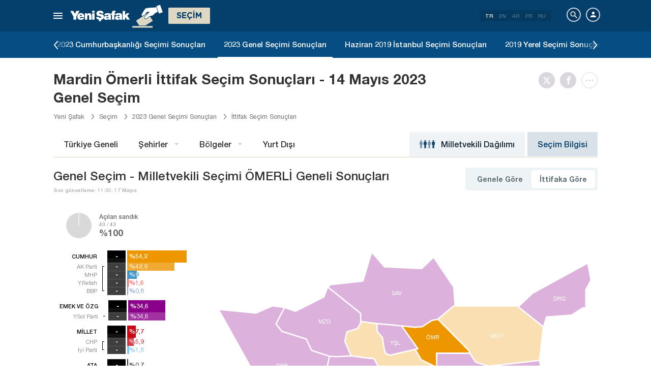

--- FILE ---
content_type: text/html; charset=utf-8
request_url: https://www.yenisafak.com/secim-2023/mardin-omerli-ittifak-secim-sonuclari
body_size: 27390
content:
<!DOCTYPE html><html xmlns="http://www.w3.org/1999/xhtml" xmlns:fb="http://ogp.me/ns/fb#" xmlns:og="http://ogp.me/ns#"><head> <meta name="viewport" content="width=device-width, initial-scale=1.0"><title>Mardin Ömerli İttifak Seçim Sonuçları Oy Oranları - Mayıs 2023</title><meta http-equiv="content-type" content="text/html; charset=windows-1254" /><meta http-equiv="content-type" content="text/html; charset=iso-8859-9" /><meta http-equiv="content-type" content="text/html; charset=x-mac-turkish" /><meta name="apple-mobile-web-app-capable" content="yes" /><meta name="apple-mobile-web-app-status-bar-style" content="black" /><meta name="msapplication-tap-highlight" content="no" /><link rel="image_src" href="https://assets.yenisafak.com/yenisafaksecim/wwwroot/images/election/result-images/jpg/secim-2023.jpg?v=1.1.53" /><meta name="image" content="https://assets.yenisafak.com/yenisafaksecim/wwwroot/images/election/result-images/jpg/secim-2023.jpg?v=1.1.53" /><meta name="description" content="Mayıs 2023 Mardin Ömerli Cumhur, Millet, Ata ittifak seçim sonuçları, oy oranları Yeni Şafak Seçim sayfasında." /><meta name="keywords" content="Mardin Ömerli ittifak sonuçları, Ömerli ittifak seçim sonuçları, Mardin Ömerli seçim sonuçları, 2023 Ömerli ittifak seçim sonuçları" /><meta property="fb:pages" content="191453580768" /><meta property="og:description" content="Mayıs 2023 Mardin Ömerli Cumhur, Millet, Ata ittifak seçim sonuçları, oy oranları Yeni Şafak Seçim sayfasında." /><meta property="og:image" content="https://assets.yenisafak.com/yenisafaksecim/wwwroot/images/election/result-images/jpg/secim-2023.jpg?v=1.1.53" /><meta property="og:title" content="Mardin Ömerli İttifak Seçim Sonuçları Oy Oranları - Mayıs 2023" /><meta property="og:site_name" content="Yeni Şafak" /><meta property="og:url" content="https://www.yenisafak.com/secim-2023/mardin-omerli-ittifak-secim-sonuclari" /><link rel="canonical" href="https://www.yenisafak.com/secim-2023/mardin-omerli-ittifak-secim-sonuclari" /><link rel="shortcut icon" href="https://assets.yenisafak.com/yenisafaksecim/wwwroot/images/favicon.png" type="image/png" /><meta http-equiv="Content-Language" content="tr" /><link rel="alternate" href="https://www.yenisafak.com" hreflang="tr-tr" /><meta http-equiv="cache-control" content="no-cache" /><meta http-equiv="pragma" content="no-cache" /><meta http-equiv="ImageToolbar" content="false" /><meta name="revisit-after" content="1" /><meta name="robots" content="ALL" /><meta name="Rating" content="General" /><meta name="Distribution" content="Global" /><meta name="Copyright" content="Yeni Şafak" /><meta name="Classification" content="Consumer" /><meta name="author" content="Yeni Şafak"><meta name="twitter:card" content="summary"><meta name="twitter:url" content="https://www.yenisafak.com/secim-2023/mardin-omerli-ittifak-secim-sonuclari"><meta name="twitter:title" content="Mardin Ömerli İttifak Seçim Sonuçları Oy Oranları - Mayıs 2023"><meta name="twitter:description" content="Mayıs 2023 Mardin Ömerli Cumhur, Millet, Ata ittifak seçim sonuçları, oy oranları Yeni Şafak Seçim sayfasında."><meta name="twitter:image" content="https://assets.yenisafak.com/yenisafaksecim/wwwroot/images/election/result-images/jpg/secim-2023.jpg?v=1.1.53"><meta http-equiv="Content-Language" content="tr" /><meta http-equiv="cache-control" content="no-cache" /><meta http-equiv="pragma" content="no-cache" /><meta http-equiv="ImageToolbar" content="false" /><meta name="revisit-after" content="1" /><meta name="robots" content="ALL" /><meta name="Rating" content="General" /><meta name="Distribution" content="Global" /><meta name="Copyright" content="Yeni Şafak" /> <meta name="Classification" content="Consumer" /><meta name="DC.Title" content="Mardin Ömerli İttifak Seçim Sonuçları Oy Oranları - Mayıs 2023"><meta name="DC.Creator" content="Yeni Şafak"><meta name="DC.Subject" content="Mardin Ömerli İttifak Seçim Sonuçları Oy Oranları - Mayıs 2023"><meta name="DC.Description" content="Mayıs 2023 Mardin Ömerli Cumhur, Millet, Ata ittifak seçim sonuçları, oy oranları Yeni Şafak Seçim sayfasında."><meta name="DC.Publisher" content="Yeni Şafak"><meta name="DC.Contributor" content="Yeni Şafak"><meta name="DC.Date" content="10.12.2025 20:12:05"><meta name="DC.Type" content="Text"><meta name="DC.Source" content="Yeni Şafak"><meta name="DC.Language" content="tr-TR"><meta name="msvalidate.01" content="95F11EB833D9D049C2CDC855116F4442" /><meta itemprop="name" content="Mardin Ömerli İttifak Seçim Sonuçları Oy Oranları - Mayıs 2023" /><meta itemprop="description" content="Mayıs 2023 Mardin Ömerli Cumhur, Millet, Ata ittifak seçim sonuçları, oy oranları Yeni Şafak Seçim sayfasında." /><meta itemprop="image" content="https://assets.yenisafak.com/yenisafaksecim/wwwroot/images/election/result-images/jpg/secim-2023.jpg?v=1.1.53" /><meta itemprop="url" content="https://www.yenisafak.com/secim-2023/mardin-omerli-ittifak-secim-sonuclari" /><meta itemprop="genre" content="news" /><meta itemprop="creator" content="Yeni Şafak" /><meta itemprop="copyrightHolder" content="Yeni Şafak" /><meta itemprop="provider" content="Yeni Şafak" /><meta itemprop="publisher" content="Yeni Şafak" /><meta itemprop="sourceOrganization" content="Yeni Şafak" /><meta itemprop="author" content="Yeni Şafak" /><meta itemprop="inLanguage" content="tr-TR" /><meta itemprop="copyrightYear" content="2025" /><meta itemprop="dateModified" content="2025-12-10T20:12:05+03:00" /><meta itemprop="datePublished" content="2025-12-10T20:12:05+03:00" /><meta itemprop="thumbnailUrl" content="https://assets.yenisafak.com/yenisafaksecim/wwwroot/images/election/result-images/jpg/secim-2023.jpg?v=1.1.53" /><meta itemprop="articleSection" content="Se&#231;im" /><meta itemprop="wordCount" content="134" /><meta itemprop="contentRating" content="6" /><meta name="google-play-app" content="app-id=yenisafak.com"><meta name="apple-itunes-app" content="app-id=579620956"><link rel="apple-touch-icon" href="https://assets.yenisafak.com/yenisafaksecim/wwwroot/images/favicon.png"> <link rel="alternate" media="only screen and (max-width: 640px)" href="https://www.yenisafak.com/secim-2023/mardin-omerli-ittifak-secim-sonuclari" />    <link href="https://assets.yenisafak.com/yenisafaksecim/wwwroot/dist/css/site.min.css?v=1.1.53" rel="stylesheet" /> <link href="https://assets.yenisafak.com/yenisafaksecim/wwwroot/dist/css/election.general.min.css?v=1.1.53" rel="stylesheet" />   <script>
if (window.location.host !== "www.yenisafak.com")
window['ga-disable-UA-3434195-1'] = true; (function (w, d, s, l, i) { w[l] = w[l] || []; w[l].push({ 'gtm.start': new Date().getTime(), event: 'gtm.js' }); var f = d.getElementsByTagName(s)[0], j = d.createElement(s), dl = l != 'dataLayer' ? '&l=' + l : ''; j.async = true; j.src = 'https://www.googletagmanager.com/gtm.js?id=' + i + dl; f.parentNode.insertBefore(j, f); })(window, document, 'script', 'dataLayer', 'GTM-KNN8VHW');</script>             </head><body class="election effect detail tr">  <header class="header header-053f6b fixed effect-1"><div class="container"><div class="row"><div class="col-md-24 empty">  <nav class="nav menu nav-down"> <span class="button"><i class="nav-icon"><i></i></i></span><div class="nav-content"><div class="menu-header flex"><div class="menu-search"> <i class="icon icon-search"></i> <input type="search" id="txtMenuSearch" placeholder="Arama i&#231;in tıklayın"></div><ul class="menu-option"><li class="item active"><a href="/" target="_blank" title="T&#252;m&#252;"><i class="icon-explore"></i><span>T&#252;m&#252;</span></a></li><li class="item disable"><a href="/" target="_blank" title="Favoriler"><i class="icon-turned-in"></i><span>Favoriler</span></a></li><li class="nav-close"> <i class="icon icon-close"></i></li></ul></div><div class="menu-user option flex" data-display="mobile"><div class="user"> <div class="user-image user-image-logged-in drop-down hide"><div class="user-menu"><ol><li class="info flex"> <a href="https://piri.net/yenisafak/account/settings?ReturnUrl=https://www.yenisafak.com/"><div class="image"> <img src="" width="28" height="28" alt="" /></div><div class="bio"><div class="name"></div><div class="mail"></div></div></a></li><li class="logout right"> <a target="_blank" title="Çıkış" href="https://piri.net/yenisafak/auth/logout?ReturnUrl=https://www.yenisafak.com/"><span class="icon-logout"></span><span>Çıkış</span></a></li></ol></div></div><div class="user-image user-image-anonymous"> <a class="link" href="https://piri.net/yenisafak/auth/login?ReturnUrl=https://www.yenisafak.com/" target="_blank"><i class="icon-person"></i><span>Giriş Yap</span></a></div ></div><div class="language"><div class="language-list"> <a class="item active" href=/secim-2023/mardin-omerli-ittifak-secim-sonuclari>TR</a> <a class="item" href="/en/secim-2023/mardin-omerli-ittifak-secim-sonuclari">EN</a> <a class="item" href="/ar/secim-2023/mardin-omerli-ittifak-secim-sonuclari">AR</a> <a class="item" href="/fr/secim-2023/mardin-omerli-ittifak-secim-sonuclari">FR</a> <a class="item" href="/ru/secim-2023/mardin-omerli-ittifak-secim-sonuclari">RU</a></div></div></div>
<div class="menu-list flex" data-action="menu" id="navMenuList"> <ul class="primary scroll" data-scroll="all"><li name="manşet"><a href="/" class="menu-cb0102" title="Manşet"><span>Manşet</span></a></li><li name="gundem" role="menu"><a href="/gundem" target="_blank" class="menu-#362861" title="Gündem"><span>G&#252;ndem</span></a></li><li name="dunya" role="menu"><a href="/dunya" target="_blank" class="menu-#E7A300" title="Yurt Dışı"><span>Yurt Dışı</span></a></li><li name="ekonomi" role="menu"><a href="/ekonomi" target="_blank" class="menu-#1B4994" title="Ekonomi"><span>Ekonomi</span></a></li><li name="spor" role="menu"><a href="/spor" target="_blank" class="menu-#00A900" title="Spor"><span>Spor</span></a></li><li name="teknoloji" role="menu"><a href="/teknoloji" target="_blank" class="menu-#EC731A" title="Teknoloji"><span>Teknoloji</span></a></li><li name="hayat" role="menu"><a href="/hayat" target="_blank" class="menu-#A600A0" title="Hayat"><span>Hayat</span></a></li><li name="ozgun" role="menu"><a href="/ozgun" target="_blank" class="menu-#CB0102" title="Özgün"><span>&#214;zg&#252;n</span></a></li><li name="ramazan" role="menu"><a href="/ramazan" target="_blank" class="menu-#1E96A4" title="Ramazan"><span>Ramazan</span></a></li><li name="diger" role=""><a href="/diger" target="_blank" class="menu-#053F6B" title="Diğer"><span>Diğer</span></a></li><li name="secim" role="menu"><a href="/secim" target="_blank" class="menu-#053F6B" title="Seçim"><span>Se&#231;im</span></a></li><li name="ozel" role=""><a href="/ozel" target="_blank" class="menu-#CB0102" title="Özel"><span>&#214;zel</span></a></li><li name="dusunce-gunlugu" role=""><a href="/dusunce-gunlugu" target="_blank" class="menu-#666666" title="Düşünce Günlüğü"><span>D&#252;ş&#252;nce G&#252;nl&#252;ğ&#252;</span></a></li><li name="islam-sanatlari" role=""><a href="/islam-sanatlari" target="_blank" class="menu-#CB0102" title="İslam Sanatları"><span>İslam Sanatları</span></a></li><li name="koronavirus" role=""><a href="/koronavirus" target="_blank" class="menu-#00A5A1" title="Koronavirüs"><span>Koronavir&#252;s</span></a></li><li name="savunmadaki-turkler" role=""><a href="/savunmadaki-turkler" target="_blank" class="menu-#CB0102" title="Savunmadaki Türkler"><span>Savunmadaki T&#252;rkler</span></a></li><li name="check-z" role=""><a href="/check-z" target="_blank" class="menu-#CB0102" title="Check Z"><span>Check Z</span></a></li><li name="benim-hikayem" role=""><a href="/benim-hikayem" target="_blank" class="menu-#CB0102" title="Benim Hikayem"><span>Benim Hikayem</span></a></li><li name="arka-plan" role=""><a href="/arka-plan" target="_blank" class="menu-#CB0102" title="Arka Plan"><span>Arka Plan</span></a></li><li name="seyyah" role=""><a href="/seyyah" target="_blank" class="menu-#FFFFFF" title="Seyyah"><span>Seyyah</span></a></li><li name="mahal" role=""><a href="/mahal" target="_blank" class="menu-#FFFFFF" title="Mahal"><span>Mahal</span></a></li><li name="yazarlar" role="menu"><a href="/yazarlar" target="_blank" class="menu-a99f91" title="Yazarlar"><span>Yazarlar</span></a></li><li name="cizerler" role="menu"><a href="/karikatur" target="_blank" class="menu-a99f91" title="&#199;izerler"><span>&#199;izerler</span></a></li><li name="foto-galeri" role="menu"><a href="/galeri" target="_blank" class="menu-000000" title="Foto Galeri"><span>Foto Galeri</span></a></li><li name="video-galeri" role="menu"><a href="/video" target="_blank" class="menu-000000" title="Video Galeri"><span>Video Galeri</span></a></li><li name="hava-durumu" role="menu"><a href="/hava-durumu" target="_blank" class="menu-2196f3" title="Hava Durumu"><span>Hava Durumu</span></a></li><li name="namaz-vakitleri" role="menu"><a href="/namaz-vakitleri" target="_blank" class="menu-72b29a" title="Namaz Vakitleri"><span>Namaz Vakitleri</span></a></li><li name="egazete" role="menu"><a href="http://egazete.yenisafak.com.tr" target="_blank" class="menu-cb0102" title="eGazete"><span>eGazete</span></a></li></ul><ul class="secondary scroll" data-scroll="all"> <li resource="gundem"><ol><li name="gundem-egitim" role=""><a href="/egitim" target="_blank" title="Eğitim"><span>Eğitim</span><small>G&#252;ndem</small></a></li><li name="gundem-politika" role=""><a href="/politika" target="_blank" title="Politika"><span>Politika</span><small>G&#252;ndem</small></a></li><li name="gundem-turkiye" role="menu"><a href="/turkiye" target="_blank" title="Türkiye"><span>T&#252;rkiye</span><small>G&#252;ndem</small></a></li><li name="gundem-3-sayfa" role=""><a href="/3-sayfa" target="_blank" title="3. Sayfa"><span>3. Sayfa</span><small>G&#252;ndem</small></a></li><li name="gundem-darbe-girisimi" role=""><a href="/darbe-girisimi" target="_blank" title="Darbe Girişimi"><span>Darbe Girişimi</span><small>G&#252;ndem</small></a></li><li name="gundem-15temmuz-darbe-girisimi" role=""><a href="/15temmuz-darbe-girisimi" target="_blank" title="15 Temmuz Darbe Girişimi "><span>15 Temmuz Darbe Girişimi </span><small>G&#252;ndem</small></a></li><li name="gundem-yerel-gundem" role=""><a href="/yerel-gundem" target="_blank" title="Yerel Gündem"><span>Yerel G&#252;ndem</span><small>G&#252;ndem</small></a></li><li name="gundem-gunun-yalani" role=""><a href="/gunun-yalani" target="_blank" title="Günün Yalanı"><span>G&#252;n&#252;n Yalanı</span><small>G&#252;ndem</small></a></li></ol></li><li resource="dunya"><ol><li name="dunya-ortadogu" role=""><a href="/ortadogu" target="_blank" title="Ortadoğu"><span>Ortadoğu</span><small>Yurt Dışı</small></a></li><li name="dunya-avrupa" role=""><a href="/avrupa" target="_blank" title="Avrupa"><span>Avrupa</span><small>Yurt Dışı</small></a></li><li name="dunya-amerika" role=""><a href="/amerika" target="_blank" title="Amerika"><span>Amerika</span><small>Yurt Dışı</small></a></li><li name="dunya-asya" role=""><a href="/asya" target="_blank" title="Asya"><span>Asya</span><small>Yurt Dışı</small></a></li><li name="dunya-afrika" role=""><a href="/afrika" target="_blank" title="Afrika"><span>Afrika</span><small>Yurt Dışı</small></a></li><li name="dunya-antarktika" role=""><a href="/antarktika" target="_blank" title="Antarktika"><span>Antarktika</span><small>Yurt Dışı</small></a></li><li name="dunya-okyanusya" role=""><a href="/okyanusya" target="_blank" title="Okyanusya"><span>Okyanusya</span><small>Yurt Dışı</small></a></li></ol></li><li resource="ekonomi"><ol><li name="ekonomi-turkiye-ekonomisi" role=""><a href="/turkiye-ekonomisi" target="_blank" title="Türkiye Ekonomisi"><span>T&#252;rkiye Ekonomisi</span><small>Ekonomi</small></a></li><li name="ekonomi-dunya-ekonomisi" role=""><a href="/dunya-ekonomisi" target="_blank" title="Dünya Ekonomisi"><span>D&#252;nya Ekonomisi</span><small>Ekonomi</small></a></li><li name="ekonomi-otomotiv" role=""><a href="/otomotiv" target="_blank" title="Otomotiv"><span>Otomotiv</span><small>Ekonomi</small></a></li><li name="ekonomi-savunma-sanayi" role=""><a href="/savunma-sanayi" target="_blank" title="Savunma Sanayi"><span>Savunma Sanayi</span><small>Ekonomi</small></a></li></ol></li><li resource="spor"><ol><li name="spor-futbol" role=""><a href="/spor/futbol" target="_blank" title="Futbol"><span>Futbol</span><small>Spor</small></a></li><li name="spor-basketbol" role=""><a href="/spor/basketbol" target="_blank" title="Basketbol"><span>Basketbol</span><small>Spor</small></a></li><li name="spor-voleybol" role=""><a href="/spor/voleybol" target="_blank" title="Voleybol"><span>Voleybol</span><small>Spor</small></a></li><li name="spor-tenis" role=""><a href="/spor/tenis" target="_blank" title="Tenis"><span>Tenis</span><small>Spor</small></a></li><li name="spor-f1" role=""><a href="/spor/f1" target="_blank" title="F1"><span>F1</span><small>Spor</small></a></li><li name="spor-gures" role=""><a href="/spor/gures" target="_blank" title="Güreş"><span>G&#252;reş</span><small>Spor</small></a></li><li name="spor-salon-sporlari" role=""><a href="/spor/salon-sporlari" target="_blank" title="Salon Sporları"><span>Salon Sporları</span><small>Spor</small></a></li><li name="spor-transfer" role=""><a href="/spor/transfer" target="_blank" title="Transfer"><span>Transfer</span><small>Spor</small></a></li><li name="spor-diger-spor" role=""><a href="/spor/diger-spor" target="_blank" title="Diğer"><span>Diğer</span><small>Spor</small></a></li><li name="spor-bilgi" role=""><a href="/spor/bilgi" target="_blank" title="Bilgi"><span>Bilgi</span><small>Spor</small></a></li></ol></li><li resource="teknoloji"><ol><li name="teknoloji-internet" role=""><a href="/internet" target="_blank" title="İnternet"><span>İnternet</span><small>Teknoloji</small></a></li><li name="teknoloji-bilim" role=""><a href="/bilim" target="_blank" title="Bilim"><span>Bilim</span><small>Teknoloji</small></a></li><li name="teknoloji-mobil" role=""><a href="/mobil" target="_blank" title="Mobil"><span>Mobil</span><small>Teknoloji</small></a></li><li name="teknoloji-otomobil-teknoloji" role=""><a href="/otomobil-teknoloji" target="_blank" title="Otomobil"><span>Otomobil</span><small>Teknoloji</small></a></li></ol></li><li resource="hayat"><ol><li name="hayat-saglik" role=""><a href="/saglik" target="_blank" title="Sağlık"><span>Sağlık</span><small>Hayat</small></a></li><li name="hayat-kultur-sanat" role=""><a href="/kultur-sanat" target="_blank" title="Kültür Sanat"><span>K&#252;lt&#252;r Sanat</span><small>Hayat</small></a></li><li name="hayat-kitap" role=""><a href="/kitap" target="_blank" title="Yeni Şafak Kitap Eki"><span>Yeni Şafak Kitap Eki</span><small>Hayat</small></a></li><li name="hayat-yenisafak-pazar" role=""><a href="/yenisafak-pazar" target="_blank" title="Yeni Şafak Pazar Eki"><span>Yeni Şafak Pazar Eki</span><small>Hayat</small></a></li><li name="hayat-aktuel" role=""><a href="/aktuel" target="_blank" title="Aktüel"><span>Akt&#252;el</span><small>Hayat</small></a></li><li name="hayat-sinema" role=""><a href="/sinema" target="_blank" title="Sinema"><span>Sinema</span><small>Hayat</small></a></li><li name="hayat-seyahat" role=""><a href="/seyahat" target="_blank" title="Seyahat"><span>Seyahat</span><small>Hayat</small></a></li><li name="hayat-yenisafak-30-yil" role=""><a href="/yenisafak-30-yil" target="_blank" title="Yeni Şafak 30. Yıl"><span>Yeni Şafak 30. Yıl</span><small>Hayat</small></a></li></ol></li><li resource="ozgun"><ol><li name="ozgun-dini-bilgiler-kilavuzu" role=""><a href="/dini-bilgiler-kilavuzu" target="_blank" title="Dini Bilgiler"><span>Dini Bilgiler</span><small>&#214;zg&#252;n</small></a></li><li name="ozgun-yemek-tarifleri" role=""><a href="/yemek-tarifleri" target="_blank" title="Yemek Tarifleri"><span>Yemek Tarifleri</span><small>&#214;zg&#252;n</small></a></li><li name="ozgun-ozgun-haberler" role=""><a href="/ozgun-haberler" target="_blank" title="Özgün Haberler"><span>&#214;zg&#252;n Haberler</span><small>&#214;zg&#252;n</small></a></li><li name="ozgun-kimdir" role=""><a href="/kimdir" target="_blank" title="Kimdir"><span>Kimdir</span><small>&#214;zg&#252;n</small></a></li></ol></li><li resource="ramazan"><ol><li name="ramazan-ramazan-haberleri" role=""><a href="/ramazan-haberleri" target="_blank" title="Ramazan Haberleri"><span>Ramazan Haberleri</span><small>Ramazan</small></a></li></ol></li><li resource="diger"><ol></ol></li><li resource="secim"><ol><li name="secim-secim-2015" role=""><a href="/secim-2015" target="_blank" title="2015 Haziran Genel Seçimi"><span>2015 Haziran Genel Se&#231;imi</span><small>Se&#231;im</small></a></li><li name="secim-secim-referandum-2017" role=""><a href="/secim-referandum-2017" target="_blank" title="2017 Anayasa Referandumu"><span>2017 Anayasa Referandumu</span><small>Se&#231;im</small></a></li><li name="secim-secim-referandum-2010" role=""><a href="/secim-referandum-2010" target="_blank" title="2010 Anayasa Referandumu"><span>2010 Anayasa Referandumu</span><small>Se&#231;im</small></a></li><li name="secim-secim-referandum-2007" role=""><a href="/secim-referandum-2007" target="_blank" title="2007 Anayasa Referandumu"><span>2007 Anayasa Referandumu</span><small>Se&#231;im</small></a></li><li name="secim-secim-referandum-1988" role=""><a href="/secim-referandum-1988" target="_blank" title="1988 Anayasa Referandumu"><span>1988 Anayasa Referandumu</span><small>Se&#231;im</small></a></li><li name="secim-secim-referandum-1982" role=""><a href="/secim-referandum-1982" target="_blank" title="1982 Anayasa Referandumu"><span>1982 Anayasa Referandumu</span><small>Se&#231;im</small></a></li><li name="secim-secim-referandum-1987" role=""><a href="/secim-referandum-1987" target="_blank" title="1987 Anayasa Referandumu"><span>1987 Anayasa Referandumu</span><small>Se&#231;im</small></a></li><li name="secim-secim-referandum-1961" role=""><a href="/secim-referandum-1961" target="_blank" title="1961 Anayasa Referandumu"><span>1961 Anayasa Referandumu</span><small>Se&#231;im</small></a></li><li name="secim-secim-1983" role=""><a href="/secim-1983" target="_blank" title="1983 Genel Seçimi"><span>1983 Genel Se&#231;imi</span><small>Se&#231;im</small></a></li><li name="secim-secim-1987" role=""><a href="/secim-1987" target="_blank" title="1987 Genel Seçimi"><span>1987 Genel Se&#231;imi</span><small>Se&#231;im</small></a></li><li name="secim-secim-1991" role=""><a href="/secim-1991" target="_blank" title="1991 Genel Seçimi"><span>1991 Genel Se&#231;imi</span><small>Se&#231;im</small></a></li><li name="secim-secim-1995" role=""><a href="/secim-1995" target="_blank" title="1995 Genel Seçimi"><span>1995 Genel Se&#231;imi</span><small>Se&#231;im</small></a></li><li name="secim-secim-1999" role=""><a href="/secim-1999" target="_blank" title="1999 Genel Seçimi"><span>1999 Genel Se&#231;imi</span><small>Se&#231;im</small></a></li><li name="secim-secim-2002" role=""><a href="/secim-2002" target="_blank" title="2002 Genel Seçimi"><span>2002 Genel Se&#231;imi</span><small>Se&#231;im</small></a></li><li name="secim-secim-2007" role=""><a href="/secim-2007" target="_blank" title="2007 Genel Seçimi"><span>2007 Genel Se&#231;imi</span><small>Se&#231;im</small></a></li><li name="secim-secim-2015-kasim" role=""><a href="/secim-2015-kasim" target="_blank" title="2015 Kasım Genel Seçimi"><span>2015 Kasım Genel Se&#231;imi</span><small>Se&#231;im</small></a></li><li name="secim-secim-1946" role=""><a href="/secim-1946" target="_blank" title="1946 Genel Seçimi"><span>1946 Genel Se&#231;imi</span><small>Se&#231;im</small></a></li><li name="secim-secim-1950" role=""><a href="/secim-1950" target="_blank" title="1950 Genel Seçimi"><span>1950 Genel Se&#231;imi</span><small>Se&#231;im</small></a></li><li name="secim-secim-1954" role=""><a href="/secim-1954" target="_blank" title="1954 Genel Seçimi"><span>1954 Genel Se&#231;imi</span><small>Se&#231;im</small></a></li><li name="secim-secim-1957" role=""><a href="/secim-1957" target="_blank" title="1957 Genel Seçimi"><span>1957 Genel Se&#231;imi</span><small>Se&#231;im</small></a></li><li name="secim-secim-1961" role=""><a href="/secim-1961" target="_blank" title="1961 Genel Seçimi"><span>1961 Genel Se&#231;imi</span><small>Se&#231;im</small></a></li><li name="secim-secim-1965" role=""><a href="/secim-1965" target="_blank" title="1965 Genel Seçimi"><span>1965 Genel Se&#231;imi</span><small>Se&#231;im</small></a></li><li name="secim-secim-1969" role=""><a href="/secim-1969" target="_blank" title="1969 Genel Seçimi"><span>1969 Genel Se&#231;imi</span><small>Se&#231;im</small></a></li><li name="secim-secim-1973" role=""><a href="/secim-1973" target="_blank" title="1973 Genel Seçimi"><span>1973 Genel Se&#231;imi</span><small>Se&#231;im</small></a></li><li name="secim-secim-1977" role=""><a href="/secim-1977" target="_blank" title="1977 Genel Seçimi"><span>1977 Genel Se&#231;imi</span><small>Se&#231;im</small></a></li><li name="secim-secim-2011" role=""><a href="/secim-2011" target="_blank" title="2011 Genel Seçimi"><span>2011 Genel Se&#231;imi</span><small>Se&#231;im</small></a></li><li name="secim-yerel-secim-2019" role=""><a href="/yerel-secim-2019" target="_blank" title="2019 Yerel Seçimi"><span>2019 Yerel Se&#231;imi</span><small>Se&#231;im</small></a></li><li name="secim-23-haziran-istanbul-secimi" role=""><a href="/23-haziran-istanbul-secimi" target="_blank" title="23 Haziran 2019 İstanbul Seçimi"><span>23 Haziran 2019 İstanbul Se&#231;imi</span><small>Se&#231;im</small></a></li><li name="secim-yerel-secim-2014" role=""><a href="/yerel-secim-2014" target="_blank" title="2014 Yerel Seçimi"><span>2014 Yerel Se&#231;imi</span><small>Se&#231;im</small></a></li><li name="secim-secim-2018" role=""><a href="/secim-2018" target="_blank" title="2018 Genel Seçimi"><span>2018 Genel Se&#231;imi</span><small>Se&#231;im</small></a></li><li name="secim-secim-cumhurbaskanligi-2018" role=""><a href="/secim-cumhurbaskanligi-2018" target="_blank" title="2018 Cumhurbaşkanlığı Seçimi"><span>2018 Cumhurbaşkanlığı Se&#231;imi</span><small>Se&#231;im</small></a></li><li name="secim-secim-2014" role=""><a href="https://secim.yenisafak.com/tr" target="_blank" title="2014 Cumhurbaşkanlığı Seçimi"><span>2014 Cumhurbaşkanlığı Se&#231;imi</span><small>Se&#231;im</small></a></li><li name="secim-secim-sonuclari" role=""><a href="/secim-sonuclari" target="_blank" title="Seçim Sonuçları"><span>Se&#231;im Sonu&#231;ları</span><small>Se&#231;im</small></a></li><li name="secim-secim-2023" role=""><a href="/secim-2023" target="_blank" title="2023 Genel Seçimi"><span>2023 Genel Se&#231;imi</span><small>Se&#231;im</small></a></li><li name="secim-secim-cumhurbaskanligi-2023" role=""><a href="/secim-cumhurbaskanligi-2023" target="_blank" title="2023 Cumhurbaşkanlığı Seçimi"><span>2023 Cumhurbaşkanlığı Se&#231;imi</span><small>Se&#231;im</small></a></li><li name="secim-secim-cumhurbaskanligi-2023-2-tur" role=""><a href="/secim-cumhurbaskanligi-2023-2-tur" target="_blank" title="2023 Cumhurbaşkanlığı 2. Tur Seçimi"><span>2023 Cumhurbaşkanlığı 2. Tur Se&#231;imi</span><small>Se&#231;im</small></a></li><li name="secim-yerel-secim-2024" role=""><a href="/yerel-secim-2024" target="_blank" title="2024 Yerel Seçimi"><span>2024 Yerel Se&#231;imi</span><small>Se&#231;im</small></a></li></ol></li><li resource="ozel"><ol></ol></li><li resource="dusunce-gunlugu"><ol></ol></li><li resource="islam-sanatlari"><ol></ol></li><li resource="koronavirus"><ol></ol></li><li resource="savunmadaki-turkler"><ol></ol></li><li resource="check-z"><ol></ol></li><li resource="benim-hikayem"><ol></ol></li><li resource="arka-plan"><ol></ol></li><li resource="seyyah"><ol></ol></li><li resource="mahal"><ol></ol></li><li resource="yazarlar"><ol><li name="yazarlar-tum"><a href="/yazarlar" target="_blank" title="T&#252;m Yazarlar"><span>T&#252;m Yazarlar</span><small>Yazarlar</small></a></li><li name="yazarlar-bugun"><a href="/yazarlar" target="_blank" title="Bug&#252;n Yazanlar"><span>Bug&#252;n Yazanlar</span><small>Yazarlar</small></a></li><li name="yazarlar-gazete"><a href="/yazarlar/gazete/" target="_blank" title="Gazete Yazarları"><span>Gazete Yazarları</span><small>Yazarlar</small></a></li><li name="yazarlar-spor"><a href="/yazarlar/spor" target="_blank" title="Spor Yazarları"><span>Spor Yazarları</span><small>Yazarlar</small></a></li><li name="yazarlar-arsiv"><a href="/yazarlar/arsiv" target="_blank" title="Arşiv Yazarları"><span>Arşiv Yazarları</span><small>Yazarlar</small></a></li></ol></li><li resource="cizerler"><ol><li name="cizerler-hasanaycin"><a href="/karikatur/hasan-aycin" target="_blank" title="Hasan Aycın"><span>Hasan Aycın</span><small>&#199;izerler</small></a></li><li name="cizerler-osmanturhan"><a href="/karikatur/osman-turhan" target="_blank" title="Osman Turhan "><span>Osman Turhan</span><small>&#199;izerler</small></a></li><li name="cizerler-muslimshow"><a href="/karikatur/muslim-show/" target="_blank" title="Müslim Show "><span>M&#252;slim Show</span><small>&#199;izerler</small></a></li></ol></li><li resource="foto-galeri"><ol><li name="foto-galeri-gundem" role="menu"><a href="/galeri/gundem" target="_blank" title="Gündem"><span>G&#252;ndem</span><small>Foto Galeri</small></a></li><li name="foto-galeri-dunya" role="menu"><a href="/galeri/dunya" target="_blank" title="Yurt Dışı"><span>Yurt Dışı</span><small>Foto Galeri</small></a></li><li name="foto-galeri-ekonomi" role="menu"><a href="/galeri/ekonomi" target="_blank" title="Ekonomi"><span>Ekonomi</span><small>Foto Galeri</small></a></li><li name="foto-galeri-spor" role="menu"><a href="/galeri/spor" target="_blank" title="Spor"><span>Spor</span><small>Foto Galeri</small></a></li><li name="foto-galeri-teknoloji" role="menu"><a href="/galeri/teknoloji" target="_blank" title="Teknoloji"><span>Teknoloji</span><small>Foto Galeri</small></a></li><li name="foto-galeri-hayat" role="menu"><a href="/galeri/hayat" target="_blank" title="Hayat"><span>Hayat</span><small>Foto Galeri</small></a></li><li name="foto-galeri-ozgun" role="menu"><a href="/galeri/ozgun" target="_blank" title="Özgün"><span>&#214;zg&#252;n</span><small>Foto Galeri</small></a></li><li name="foto-galeri-ramazan" role="menu"><a href="/galeri/ramazan" target="_blank" title="Ramazan"><span>Ramazan</span><small>Foto Galeri</small></a></li><li name="foto-galeri-diger" role=""><a href="/galeri/diger" target="_blank" title="Diğer"><span>Diğer</span><small>Foto Galeri</small></a></li><li name="foto-galeri-secim" role="menu"><a href="/galeri/secim" target="_blank" title="Seçim"><span>Se&#231;im</span><small>Foto Galeri</small></a></li><li name="foto-galeri-koronavirus" role=""><a href="/galeri/koronavirus" target="_blank" title="Koronavirüs"><span>Koronavir&#252;s</span><small>Foto Galeri</small></a></li><li name="foto-galeri-check-z" role=""><a href="/galeri/check-z" target="_blank" title="Check Z"><span>Check Z</span><small>Foto Galeri</small></a></li><li name="foto-galeri-arka-plan" role=""><a href="/galeri/arka-plan" target="_blank" title="Arka Plan"><span>Arka Plan</span><small>Foto Galeri</small></a></li><li name="foto-galeri-kose-basi" role=""><a href="/galeri/kose-basi" target="_blank" title="Köşe Başı"><span>K&#246;şe Başı</span><small>Foto Galeri</small></a></li><li name="foto-galeri-seyyah" role=""><a href="/galeri/seyyah" target="_blank" title="Seyyah"><span>Seyyah</span><small>Foto Galeri</small></a></li><li name="foto-galeri-mahal" role=""><a href="/galeri/mahal" target="_blank" title="Mahal"><span>Mahal</span><small>Foto Galeri</small></a></li></ol></li><li resource="video-galeri"><ol><li name="video-galeri-gundem" role="menu"><a href="/video/gundem" target="_blank" title="Gündem"><span>G&#252;ndem</span><small>Video Galeri</small></a></li><li name="video-galeri-dunya" role="menu"><a href="/video/dunya" target="_blank" title="Yurt Dışı"><span>Yurt Dışı</span><small>Video Galeri</small></a></li><li name="video-galeri-ekonomi" role="menu"><a href="/video/ekonomi" target="_blank" title="Ekonomi"><span>Ekonomi</span><small>Video Galeri</small></a></li><li name="video-galeri-spor" role="menu"><a href="/video/spor" target="_blank" title="Spor"><span>Spor</span><small>Video Galeri</small></a></li><li name="video-galeri-teknoloji" role="menu"><a href="/video/teknoloji" target="_blank" title="Teknoloji"><span>Teknoloji</span><small>Video Galeri</small></a></li><li name="video-galeri-hayat" role="menu"><a href="/video/hayat" target="_blank" title="Hayat"><span>Hayat</span><small>Video Galeri</small></a></li><li name="video-galeri-ozgun" role="menu"><a href="/video/ozgun" target="_blank" title="Özgün"><span>&#214;zg&#252;n</span><small>Video Galeri</small></a></li><li name="video-galeri-haber" role=""><a href="/video/haber" target="_blank" title="Haber"><span>Haber</span><small>Video Galeri</small></a></li><li name="video-galeri-eglence" role=""><a href="/video/eglence" target="_blank" title="Eğlence"><span>Eğlence</span><small>Video Galeri</small></a></li><li name="video-galeri-programlar" role=""><a href="/video/programlar" target="_blank" title="Programlar"><span>Programlar</span><small>Video Galeri</small></a></li><li name="video-galeri-ramazan" role="menu"><a href="/video/ramazan" target="_blank" title="Ramazan"><span>Ramazan</span><small>Video Galeri</small></a></li><li name="video-galeri-diger" role=""><a href="/video/diger" target="_blank" title="Diğer"><span>Diğer</span><small>Video Galeri</small></a></li><li name="video-galeri-diziler" role=""><a href="/video/diziler" target="_blank" title="Diziler"><span>Diziler</span><small>Video Galeri</small></a></li><li name="video-galeri-secim" role="menu"><a href="/video/secim" target="_blank" title="Seçim"><span>Se&#231;im</span><small>Video Galeri</small></a></li><li name="video-galeri-ozel" role=""><a href="/video/ozel" target="_blank" title="Özel"><span>&#214;zel</span><small>Video Galeri</small></a></li><li name="video-galeri-podcast" role="menu"><a href="/video/podcast" target="_blank" title="Podcast"><span>Podcast</span><small>Video Galeri</small></a></li><li name="video-galeri-koronavirus" role=""><a href="/video/koronavirus" target="_blank" title="Koronavirüs"><span>Koronavir&#252;s</span><small>Video Galeri</small></a></li><li name="video-galeri-tabuta-sigmayanlar" role=""><a href="/video/tabuta-sigmayanlar" target="_blank" title="Tabuta Sığmayanlar"><span>Tabuta Sığmayanlar</span><small>Video Galeri</small></a></li><li name="video-galeri-soz-milletin" role=""><a href="/video/soz-milletin" target="_blank" title="Söz Milletin"><span>S&#246;z Milletin</span><small>Video Galeri</small></a></li><li name="video-galeri-savunmadaki-turkler" role=""><a href="/video/savunmadaki-turkler" target="_blank" title="Savunmadaki Türkler"><span>Savunmadaki T&#252;rkler</span><small>Video Galeri</small></a></li><li name="video-galeri-check-z" role=""><a href="/video/check-z" target="_blank" title="Check Z"><span>Check Z</span><small>Video Galeri</small></a></li><li name="video-galeri-benim-hikayem" role=""><a href="/video/benim-hikayem" target="_blank" title="Benim Hikayem"><span>Benim Hikayem</span><small>Video Galeri</small></a></li><li name="video-galeri-arka-plan" role=""><a href="/video/arka-plan" target="_blank" title="Arka Plan"><span>Arka Plan</span><small>Video Galeri</small></a></li><li name="video-galeri-kose-basi" role=""><a href="/video/kose-basi" target="_blank" title="Köşe Başı"><span>K&#246;şe Başı</span><small>Video Galeri</small></a></li><li name="video-galeri-yol-arkadaslari" role=""><a href="/video/yol-arkadaslari" target="_blank" title="Yol Arkadaşları"><span>Yol Arkadaşları</span><small>Video Galeri</small></a></li><li name="video-galeri-bir-nefes" role=""><a href="/video/bir-nefes" target="_blank" title="Bir Nefes"><span>Bir Nefes</span><small>Video Galeri</small></a></li><li name="video-galeri-hanimlar-mahfili" role=""><a href="/video/hanimlar-mahfili" target="_blank" title="Hanımlar Mahfili"><span>Hanımlar Mahfili</span><small>Video Galeri</small></a></li><li name="video-galeri-pergel" role=""><a href="/video/pergel" target="_blank" title="Pergel"><span>Pergel</span><small>Video Galeri</small></a></li><li name="video-galeri-seyyah" role=""><a href="/video/seyyah" target="_blank" title="Seyyah"><span>Seyyah</span><small>Video Galeri</small></a></li><li name="video-galeri-mahal" role=""><a href="/video/mahal" target="_blank" title="Mahal"><span>Mahal</span><small>Video Galeri</small></a></li></ol></li><li resource="hava-durumu"><ol><li name="hava-durumu-istanbul"><a href="/hava-durumu/istanbul" target="_blank" title="İstanbul Hava Durumu"><span>İstanbul Hava Durumu</span><small>Hava Durumu</small></a></li><li name="hava-durumu-ankara"><a href="/hava-durumu/ankara" target="_blank" title="Ankara Hava Durumu"><span>Ankara Hava Durumu</span><small>Hava Durumu</small></a></li><li name="hava-durumu-izmir"><a href="/hava-durumu/izmir" target="_blank" title="İzmir Hava Durumu"><span>İzmir Hava Durumu</span><small>Hava Durumu</small></a></li></ol></li><li resource="namaz-vakitleri"><ol><li name="namaz-vakitleri-istanbul"><a href="/namaz-vakitleri/istanbul" target="_blank" title="İstanbul Namaz Vakitleri"><span>İstanbul Namaz Vakitleri</span><small>Namaz Vakitleri</small></a></li><li name="namaz-vakitleri-ankara"><a href="/namaz-vakitleri/ankara" target="_blank" title="Ankara Namaz Vakitleri"><span>Ankara Namaz Vakitleri</span><small>Namaz Vakitleri</small></a></li><li name="namaz-vakitleri-izmir"><a href="/namaz-vakitleri/izmir" target="_blank" title="İzmir Namaz Vakitleri"><span>İzmir Namaz Vakitleri</span><small>Namaz Vakitleri</small></a></li></ol></li></ul><ul class="tertiary scroll" data-scroll="all" data-display="site"> <li resource="gundem-turkiye"><ol><li name="gundem-adana"><a href="/adana" target="_blank" title="Adana"><span>Adana</span><small>G&#252;ndem / T&#252;rkiye</small></a></li><li name="gundem-adiyaman"><a href="/adiyaman" target="_blank" title="Adıyaman"><span>Adıyaman</span><small>G&#252;ndem / T&#252;rkiye</small></a></li><li name="gundem-afyonkarahisar"><a href="/afyonkarahisar" target="_blank" title="Afyonkarahisar"><span>Afyonkarahisar</span><small>G&#252;ndem / T&#252;rkiye</small></a></li><li name="gundem-agri"><a href="/agri" target="_blank" title="Ağrı"><span>Ağrı</span><small>G&#252;ndem / T&#252;rkiye</small></a></li><li name="gundem-amasya"><a href="/amasya" target="_blank" title="Amasya"><span>Amasya</span><small>G&#252;ndem / T&#252;rkiye</small></a></li><li name="gundem-ankara"><a href="/ankara" target="_blank" title="Ankara"><span>Ankara</span><small>G&#252;ndem / T&#252;rkiye</small></a></li><li name="gundem-antalya"><a href="/antalya" target="_blank" title="Antalya"><span>Antalya</span><small>G&#252;ndem / T&#252;rkiye</small></a></li><li name="gundem-artvin"><a href="/artvin" target="_blank" title="Artvin"><span>Artvin</span><small>G&#252;ndem / T&#252;rkiye</small></a></li><li name="gundem-aydin"><a href="/aydin" target="_blank" title="Aydın"><span>Aydın</span><small>G&#252;ndem / T&#252;rkiye</small></a></li><li name="gundem-balikesir"><a href="/balikesir" target="_blank" title="Balıkesir"><span>Balıkesir</span><small>G&#252;ndem / T&#252;rkiye</small></a></li><li name="gundem-bilecik"><a href="/bilecik" target="_blank" title="Bilecik"><span>Bilecik</span><small>G&#252;ndem / T&#252;rkiye</small></a></li><li name="gundem-bingol"><a href="/bingol" target="_blank" title="Bingöl"><span>Bing&#246;l</span><small>G&#252;ndem / T&#252;rkiye</small></a></li><li name="gundem-bitlis"><a href="/bitlis" target="_blank" title="Bitlis"><span>Bitlis</span><small>G&#252;ndem / T&#252;rkiye</small></a></li><li name="gundem-bolu"><a href="/bolu" target="_blank" title="Bolu"><span>Bolu</span><small>G&#252;ndem / T&#252;rkiye</small></a></li><li name="gundem-burdur"><a href="/burdur" target="_blank" title="Burdur"><span>Burdur</span><small>G&#252;ndem / T&#252;rkiye</small></a></li><li name="gundem-bursa"><a href="/bursa" target="_blank" title="Bursa"><span>Bursa</span><small>G&#252;ndem / T&#252;rkiye</small></a></li><li name="gundem-canakkale"><a href="/canakkale" target="_blank" title="Çanakkale"><span>&#199;anakkale</span><small>G&#252;ndem / T&#252;rkiye</small></a></li><li name="gundem-cankiri"><a href="/cankiri" target="_blank" title="Çankırı"><span>&#199;ankırı</span><small>G&#252;ndem / T&#252;rkiye</small></a></li><li name="gundem-corum"><a href="/corum" target="_blank" title="Çorum"><span>&#199;orum</span><small>G&#252;ndem / T&#252;rkiye</small></a></li><li name="gundem-denizli"><a href="/denizli" target="_blank" title="Denizli"><span>Denizli</span><small>G&#252;ndem / T&#252;rkiye</small></a></li><li name="gundem-diyarbakir"><a href="/diyarbakir" target="_blank" title="Diyarbakır"><span>Diyarbakır</span><small>G&#252;ndem / T&#252;rkiye</small></a></li><li name="gundem-edirne"><a href="/edirne" target="_blank" title="Edirne"><span>Edirne</span><small>G&#252;ndem / T&#252;rkiye</small></a></li><li name="gundem-elazig"><a href="/elazig" target="_blank" title="Elazığ"><span>Elazığ</span><small>G&#252;ndem / T&#252;rkiye</small></a></li><li name="gundem-erzincan"><a href="/erzincan" target="_blank" title="Erzincan"><span>Erzincan</span><small>G&#252;ndem / T&#252;rkiye</small></a></li><li name="gundem-erzurum"><a href="/erzurum" target="_blank" title="Erzurum"><span>Erzurum</span><small>G&#252;ndem / T&#252;rkiye</small></a></li><li name="gundem-eskisehir"><a href="/eskisehir" target="_blank" title="Eskişehir"><span>Eskişehir</span><small>G&#252;ndem / T&#252;rkiye</small></a></li><li name="gundem-gaziantep"><a href="/gaziantep" target="_blank" title="Gaziantep"><span>Gaziantep</span><small>G&#252;ndem / T&#252;rkiye</small></a></li><li name="gundem-giresun"><a href="/giresun" target="_blank" title="Giresun"><span>Giresun</span><small>G&#252;ndem / T&#252;rkiye</small></a></li><li name="gundem-gumushane"><a href="/gumushane" target="_blank" title="Gümüşhane"><span>G&#252;m&#252;şhane</span><small>G&#252;ndem / T&#252;rkiye</small></a></li><li name="gundem-hatay"><a href="/hatay" target="_blank" title="Hatay"><span>Hatay</span><small>G&#252;ndem / T&#252;rkiye</small></a></li><li name="gundem-isparta"><a href="/isparta" target="_blank" title="Isparta"><span>Isparta</span><small>G&#252;ndem / T&#252;rkiye</small></a></li><li name="gundem-mersin"><a href="/mersin" target="_blank" title="Mersin"><span>Mersin</span><small>G&#252;ndem / T&#252;rkiye</small></a></li><li name="gundem-istanbul"><a href="/istanbul" target="_blank" title="İstanbul"><span>İstanbul</span><small>G&#252;ndem / T&#252;rkiye</small></a></li><li name="gundem-izmir"><a href="/izmir" target="_blank" title="İzmir"><span>İzmir</span><small>G&#252;ndem / T&#252;rkiye</small></a></li><li name="gundem-kars"><a href="/kars" target="_blank" title="Kars"><span>Kars</span><small>G&#252;ndem / T&#252;rkiye</small></a></li><li name="gundem-kastamonu"><a href="/kastamonu" target="_blank" title="Kastamonu"><span>Kastamonu</span><small>G&#252;ndem / T&#252;rkiye</small></a></li><li name="gundem-kayseri"><a href="/kayseri" target="_blank" title="Kayseri"><span>Kayseri</span><small>G&#252;ndem / T&#252;rkiye</small></a></li><li name="gundem-kirklareli"><a href="/kirklareli" target="_blank" title="Kırklareli"><span>Kırklareli</span><small>G&#252;ndem / T&#252;rkiye</small></a></li><li name="gundem-kirsehir"><a href="/kirsehir" target="_blank" title="Kırşehir"><span>Kırşehir</span><small>G&#252;ndem / T&#252;rkiye</small></a></li><li name="gundem-kocaeli"><a href="/kocaeli" target="_blank" title="Kocaeli"><span>Kocaeli</span><small>G&#252;ndem / T&#252;rkiye</small></a></li><li name="gundem-konya"><a href="/konya" target="_blank" title="Konya"><span>Konya</span><small>G&#252;ndem / T&#252;rkiye</small></a></li><li name="gundem-kutahya"><a href="/kutahya" target="_blank" title="Kütahya"><span>K&#252;tahya</span><small>G&#252;ndem / T&#252;rkiye</small></a></li><li name="gundem-malatya"><a href="/malatya" target="_blank" title="Malatya"><span>Malatya</span><small>G&#252;ndem / T&#252;rkiye</small></a></li><li name="gundem-manisa"><a href="/manisa" target="_blank" title="Manisa"><span>Manisa</span><small>G&#252;ndem / T&#252;rkiye</small></a></li><li name="gundem-kahramanmaras"><a href="/kahramanmaras" target="_blank" title="Kahramanmaraş"><span>Kahramanmaraş</span><small>G&#252;ndem / T&#252;rkiye</small></a></li><li name="gundem-mardin"><a href="/mardin" target="_blank" title="Mardin"><span>Mardin</span><small>G&#252;ndem / T&#252;rkiye</small></a></li><li name="gundem-mugla"><a href="/mugla" target="_blank" title="Muğla"><span>Muğla</span><small>G&#252;ndem / T&#252;rkiye</small></a></li><li name="gundem-mus"><a href="/" target="_blank" title="Muş"><span>Muş</span><small>G&#252;ndem / T&#252;rkiye</small></a></li><li name="gundem-nevsehir"><a href="/nevsehir" target="_blank" title="Nevşehir"><span>Nevşehir</span><small>G&#252;ndem / T&#252;rkiye</small></a></li><li name="gundem-nigde"><a href="/nigde" target="_blank" title="Niğde"><span>Niğde</span><small>G&#252;ndem / T&#252;rkiye</small></a></li><li name="gundem-ordu"><a href="/ordu" target="_blank" title="Ordu"><span>Ordu</span><small>G&#252;ndem / T&#252;rkiye</small></a></li><li name="gundem-rize"><a href="/rize" target="_blank" title="Rize"><span>Rize</span><small>G&#252;ndem / T&#252;rkiye</small></a></li><li name="gundem-sakarya"><a href="/sakarya" target="_blank" title="Sakarya"><span>Sakarya</span><small>G&#252;ndem / T&#252;rkiye</small></a></li><li name="gundem-samsun"><a href="/samsun" target="_blank" title="Samsun"><span>Samsun</span><small>G&#252;ndem / T&#252;rkiye</small></a></li><li name="gundem-siirt"><a href="/siirt" target="_blank" title="Siirt"><span>Siirt</span><small>G&#252;ndem / T&#252;rkiye</small></a></li><li name="gundem-sinop"><a href="/sinop" target="_blank" title="Sinop"><span>Sinop</span><small>G&#252;ndem / T&#252;rkiye</small></a></li><li name="gundem-sivas"><a href="/sivas" target="_blank" title="Sivas"><span>Sivas</span><small>G&#252;ndem / T&#252;rkiye</small></a></li><li name="gundem-tekirdag"><a href="/tekirdag" target="_blank" title="Tekirdağ"><span>Tekirdağ</span><small>G&#252;ndem / T&#252;rkiye</small></a></li><li name="gundem-tokat"><a href="/tokat" target="_blank" title="Tokat"><span>Tokat</span><small>G&#252;ndem / T&#252;rkiye</small></a></li><li name="gundem-trabzon"><a href="/trabzon" target="_blank" title="Trabzon"><span>Trabzon</span><small>G&#252;ndem / T&#252;rkiye</small></a></li><li name="gundem-tunceli"><a href="/tunceli" target="_blank" title="Tunceli"><span>Tunceli</span><small>G&#252;ndem / T&#252;rkiye</small></a></li><li name="gundem-sanliurfa"><a href="/sanliurfa" target="_blank" title="Şanlıurfa"><span>Şanlıurfa</span><small>G&#252;ndem / T&#252;rkiye</small></a></li><li name="gundem-usak"><a href="/usak" target="_blank" title="Uşak"><span>Uşak</span><small>G&#252;ndem / T&#252;rkiye</small></a></li><li name="gundem-van"><a href="/" target="_blank" title="Van"><span>Van</span><small>G&#252;ndem / T&#252;rkiye</small></a></li><li name="gundem-yozgat"><a href="/yozgat" target="_blank" title="Yozgat"><span>Yozgat</span><small>G&#252;ndem / T&#252;rkiye</small></a></li><li name="gundem-zonguldak"><a href="/zonguldak" target="_blank" title="Zonguldak"><span>Zonguldak</span><small>G&#252;ndem / T&#252;rkiye</small></a></li><li name="gundem-aksaray"><a href="/aksaray" target="_blank" title="Aksaray"><span>Aksaray</span><small>G&#252;ndem / T&#252;rkiye</small></a></li><li name="gundem-bayburt"><a href="/bayburt" target="_blank" title="Bayburt"><span>Bayburt</span><small>G&#252;ndem / T&#252;rkiye</small></a></li><li name="gundem-karaman"><a href="/karaman" target="_blank" title="Karaman"><span>Karaman</span><small>G&#252;ndem / T&#252;rkiye</small></a></li><li name="gundem-kirikkale"><a href="/kirikkale" target="_blank" title="Kırıkkale"><span>Kırıkkale</span><small>G&#252;ndem / T&#252;rkiye</small></a></li><li name="gundem-batman"><a href="/batman" target="_blank" title="Batman"><span>Batman</span><small>G&#252;ndem / T&#252;rkiye</small></a></li><li name="gundem-sirnak"><a href="/sirnak" target="_blank" title="Şırnak"><span>Şırnak</span><small>G&#252;ndem / T&#252;rkiye</small></a></li><li name="gundem-bartin"><a href="/bartin" target="_blank" title="Bartın"><span>Bartın</span><small>G&#252;ndem / T&#252;rkiye</small></a></li><li name="gundem-ardahan"><a href="/ardahan" target="_blank" title="Ardahan"><span>Ardahan</span><small>G&#252;ndem / T&#252;rkiye</small></a></li><li name="gundem-igdir"><a href="/igdir" target="_blank" title="Iğdır"><span>Iğdır</span><small>G&#252;ndem / T&#252;rkiye</small></a></li><li name="gundem-yalova"><a href="/yalova" target="_blank" title="Yalova"><span>Yalova</span><small>G&#252;ndem / T&#252;rkiye</small></a></li><li name="gundem-karabuk"><a href="/karabuk" target="_blank" title="Karabük"><span>Karab&#252;k</span><small>G&#252;ndem / T&#252;rkiye</small></a></li><li name="gundem-kilis"><a href="/kilis" target="_blank" title="Kilis"><span>Kilis</span><small>G&#252;ndem / T&#252;rkiye</small></a></li><li name="gundem-osmaniye"><a href="/osmaniye" target="_blank" title="Osmaniye"><span>Osmaniye</span><small>G&#252;ndem / T&#252;rkiye</small></a></li><li name="gundem-duzce"><a href="/duzce" target="_blank" title="Düzce"><span>D&#252;zce</span><small>G&#252;ndem / T&#252;rkiye</small></a></li><li name="gundem-hakkari"><a href="/hakkari" target="_blank" title="Hakkâri"><span>Hakk&#226;ri</span><small>G&#252;ndem / T&#252;rkiye</small></a></li></ol></li><li resource="foto-galeri-gundem"><ol><li name="foto-galeri-egitim"><a href="/galeri/gundem" target="_blank" title="Eğitim"><span>Eğitim</span><small>Foto Galeri / G&#252;ndem</small></a></li><li name="foto-galeri-politika"><a href="/galeri/gundem" target="_blank" title="Politika"><span>Politika</span><small>Foto Galeri / G&#252;ndem</small></a></li><li name="foto-galeri-turkiye"><a href="/galeri/gundem" target="_blank" title="Türkiye"><span>T&#252;rkiye</span><small>Foto Galeri / G&#252;ndem</small></a></li><li name="foto-galeri-darbe-girisimi"><a href="/galeri/gundem" target="_blank" title="Darbe Girişimi"><span>Darbe Girişimi</span><small>Foto Galeri / G&#252;ndem</small></a></li><li name="foto-galeri-15temmuz-darbe-girisimi"><a href="/galeri/gundem" target="_blank" title="15 Temmuz Darbe Girişimi "><span>15 Temmuz Darbe Girişimi </span><small>Foto Galeri / G&#252;ndem</small></a></li><li name="foto-galeri-yerel-gundem"><a href="/galeri/gundem" target="_blank" title="Yerel Gündem"><span>Yerel G&#252;ndem</span><small>Foto Galeri / G&#252;ndem</small></a></li><li name="foto-galeri-gunun-yalani"><a href="/galeri/gundem" target="_blank" title="Günün Yalanı"><span>G&#252;n&#252;n Yalanı</span><small>Foto Galeri / G&#252;ndem</small></a></li></ol></li><li resource="foto-galeri-dunya"><ol><li name="foto-galeri-ortadogu"><a href="/galeri/dunya" target="_blank" title="Ortadoğu"><span>Ortadoğu</span><small>Foto Galeri / Yurt Dışı</small></a></li><li name="foto-galeri-avrupa"><a href="/galeri/dunya" target="_blank" title="Avrupa"><span>Avrupa</span><small>Foto Galeri / Yurt Dışı</small></a></li><li name="foto-galeri-amerika"><a href="/galeri/dunya" target="_blank" title="Amerika"><span>Amerika</span><small>Foto Galeri / Yurt Dışı</small></a></li><li name="foto-galeri-asya"><a href="/galeri/dunya" target="_blank" title="Asya"><span>Asya</span><small>Foto Galeri / Yurt Dışı</small></a></li><li name="foto-galeri-afrika"><a href="/galeri/dunya" target="_blank" title="Afrika"><span>Afrika</span><small>Foto Galeri / Yurt Dışı</small></a></li><li name="foto-galeri-antarktika"><a href="/galeri/dunya" target="_blank" title="Antarktika"><span>Antarktika</span><small>Foto Galeri / Yurt Dışı</small></a></li><li name="foto-galeri-okyanusya"><a href="/galeri/dunya" target="_blank" title="Okyanusya"><span>Okyanusya</span><small>Foto Galeri / Yurt Dışı</small></a></li></ol></li><li resource="foto-galeri-ekonomi"><ol><li name="foto-galeri-turkiye-ekonomisi"><a href="/galeri/ekonomi" target="_blank" title="Türkiye Ekonomisi"><span>T&#252;rkiye Ekonomisi</span><small>Foto Galeri / Ekonomi</small></a></li><li name="foto-galeri-dunya-ekonomisi"><a href="/galeri/ekonomi" target="_blank" title="Dünya Ekonomisi"><span>D&#252;nya Ekonomisi</span><small>Foto Galeri / Ekonomi</small></a></li><li name="foto-galeri-otomotiv"><a href="/galeri/ekonomi" target="_blank" title="Otomotiv"><span>Otomotiv</span><small>Foto Galeri / Ekonomi</small></a></li><li name="foto-galeri-savunma-sanayi"><a href="/galeri/ekonomi" target="_blank" title="Savunma Sanayi"><span>Savunma Sanayi</span><small>Foto Galeri / Ekonomi</small></a></li></ol></li><li resource="foto-galeri-spor"><ol><li name="foto-galeri-futbol"><a href="/galeri/spor" target="_blank" title="Futbol"><span>Futbol</span><small>Foto Galeri / Spor</small></a></li><li name="foto-galeri-basketbol"><a href="/galeri/spor" target="_blank" title="Basketbol"><span>Basketbol</span><small>Foto Galeri / Spor</small></a></li><li name="foto-galeri-voleybol"><a href="/galeri/spor" target="_blank" title="Voleybol"><span>Voleybol</span><small>Foto Galeri / Spor</small></a></li><li name="foto-galeri-tenis"><a href="/galeri/spor" target="_blank" title="Tenis"><span>Tenis</span><small>Foto Galeri / Spor</small></a></li><li name="foto-galeri-f1"><a href="/galeri/spor" target="_blank" title="F1"><span>F1</span><small>Foto Galeri / Spor</small></a></li><li name="foto-galeri-bilgi"><a href="/galeri/spor" target="_blank" title="Bilgi"><span>Bilgi</span><small>Foto Galeri / Spor</small></a></li></ol></li><li resource="foto-galeri-teknoloji"><ol><li name="foto-galeri-internet"><a href="/galeri/teknoloji" target="_blank" title="İnternet"><span>İnternet</span><small>Foto Galeri / Teknoloji</small></a></li><li name="foto-galeri-bilim"><a href="/galeri/teknoloji" target="_blank" title="Bilim"><span>Bilim</span><small>Foto Galeri / Teknoloji</small></a></li><li name="foto-galeri-mobil"><a href="/galeri/teknoloji" target="_blank" title="Mobil"><span>Mobil</span><small>Foto Galeri / Teknoloji</small></a></li><li name="foto-galeri-otomobil-teknoloji"><a href="/galeri/teknoloji" target="_blank" title="Otomobil"><span>Otomobil</span><small>Foto Galeri / Teknoloji</small></a></li></ol></li><li resource="foto-galeri-hayat"><ol><li name="foto-galeri-saglik"><a href="/galeri/hayat" target="_blank" title="Sağlık"><span>Sağlık</span><small>Foto Galeri / Hayat</small></a></li><li name="foto-galeri-kultur-sanat"><a href="/galeri/hayat" target="_blank" title="Kültür Sanat"><span>K&#252;lt&#252;r Sanat</span><small>Foto Galeri / Hayat</small></a></li><li name="foto-galeri-kitap"><a href="/galeri/hayat" target="_blank" title="Yeni Şafak Kitap Eki"><span>Yeni Şafak Kitap Eki</span><small>Foto Galeri / Hayat</small></a></li><li name="foto-galeri-aktuel"><a href="/galeri/hayat" target="_blank" title="Aktüel"><span>Akt&#252;el</span><small>Foto Galeri / Hayat</small></a></li><li name="foto-galeri-sinema"><a href="/galeri/hayat" target="_blank" title="Sinema"><span>Sinema</span><small>Foto Galeri / Hayat</small></a></li><li name="foto-galeri-seyahat"><a href="/galeri/hayat" target="_blank" title="Seyahat"><span>Seyahat</span><small>Foto Galeri / Hayat</small></a></li><li name="foto-galeri-yenisafak-30-yil"><a href="/galeri/hayat" target="_blank" title="Yeni Şafak 30. Yıl"><span>Yeni Şafak 30. Yıl</span><small>Foto Galeri / Hayat</small></a></li></ol></li><li resource="foto-galeri-ozgun"><ol><li name="foto-galeri-dini-bilgiler-kilavuzu"><a href="/galeri/ozgun" target="_blank" title="Dini Bilgiler"><span>Dini Bilgiler</span><small>Foto Galeri / &#214;zg&#252;n</small></a></li><li name="foto-galeri-ozgun-haberler"><a href="/galeri/ozgun" target="_blank" title="Özgün Haberler"><span>&#214;zg&#252;n Haberler</span><small>Foto Galeri / &#214;zg&#252;n</small></a></li><li name="foto-galeri-kimdir"><a href="/galeri/ozgun" target="_blank" title="Kimdir"><span>Kimdir</span><small>Foto Galeri / &#214;zg&#252;n</small></a></li></ol></li><li resource="foto-galeri-ramazan"><ol><li name="foto-galeri-ramazan-haberleri"><a href="/galeri/ramazan" target="_blank" title="Ramazan Haberleri"><span>Ramazan Haberleri</span><small>Foto Galeri / Ramazan</small></a></li></ol></li><li resource="foto-galeri-diger"><ol></ol></li><li resource="foto-galeri-secim"><ol><li name="foto-galeri-secim-referandum-1988"><a href="/galeri/secim" target="_blank" title="1988 Anayasa Referandumu"><span>1988 Anayasa Referandumu</span><small>Foto Galeri / Se&#231;im</small></a></li><li name="foto-galeri-secim-referandum-1982"><a href="/galeri/secim" target="_blank" title="1982 Anayasa Referandumu"><span>1982 Anayasa Referandumu</span><small>Foto Galeri / Se&#231;im</small></a></li><li name="foto-galeri-secim-referandum-1987"><a href="/galeri/secim" target="_blank" title="1987 Anayasa Referandumu"><span>1987 Anayasa Referandumu</span><small>Foto Galeri / Se&#231;im</small></a></li><li name="foto-galeri-secim-referandum-1961"><a href="/galeri/secim" target="_blank" title="1961 Anayasa Referandumu"><span>1961 Anayasa Referandumu</span><small>Foto Galeri / Se&#231;im</small></a></li><li name="foto-galeri-secim-1983"><a href="/galeri/secim" target="_blank" title="1983 Genel Seçimi"><span>1983 Genel Se&#231;imi</span><small>Foto Galeri / Se&#231;im</small></a></li><li name="foto-galeri-secim-1987"><a href="/galeri/secim" target="_blank" title="1987 Genel Seçimi"><span>1987 Genel Se&#231;imi</span><small>Foto Galeri / Se&#231;im</small></a></li><li name="foto-galeri-secim-1991"><a href="/galeri/secim" target="_blank" title="1991 Genel Seçimi"><span>1991 Genel Se&#231;imi</span><small>Foto Galeri / Se&#231;im</small></a></li><li name="foto-galeri-secim-1995"><a href="/galeri/secim" target="_blank" title="1995 Genel Seçimi"><span>1995 Genel Se&#231;imi</span><small>Foto Galeri / Se&#231;im</small></a></li><li name="foto-galeri-secim-1999"><a href="/galeri/secim" target="_blank" title="1999 Genel Seçimi"><span>1999 Genel Se&#231;imi</span><small>Foto Galeri / Se&#231;im</small></a></li><li name="foto-galeri-secim-1946"><a href="/galeri/secim" target="_blank" title="1946 Genel Seçimi"><span>1946 Genel Se&#231;imi</span><small>Foto Galeri / Se&#231;im</small></a></li><li name="foto-galeri-secim-1950"><a href="/galeri/secim" target="_blank" title="1950 Genel Seçimi"><span>1950 Genel Se&#231;imi</span><small>Foto Galeri / Se&#231;im</small></a></li><li name="foto-galeri-secim-1954"><a href="/galeri/secim" target="_blank" title="1954 Genel Seçimi"><span>1954 Genel Se&#231;imi</span><small>Foto Galeri / Se&#231;im</small></a></li><li name="foto-galeri-secim-1957"><a href="/galeri/secim" target="_blank" title="1957 Genel Seçimi"><span>1957 Genel Se&#231;imi</span><small>Foto Galeri / Se&#231;im</small></a></li><li name="foto-galeri-secim-1961"><a href="/galeri/secim" target="_blank" title="1961 Genel Seçimi"><span>1961 Genel Se&#231;imi</span><small>Foto Galeri / Se&#231;im</small></a></li><li name="foto-galeri-secim-1965"><a href="/galeri/secim" target="_blank" title="1965 Genel Seçimi"><span>1965 Genel Se&#231;imi</span><small>Foto Galeri / Se&#231;im</small></a></li><li name="foto-galeri-secim-1969"><a href="/galeri/secim" target="_blank" title="1969 Genel Seçimi"><span>1969 Genel Se&#231;imi</span><small>Foto Galeri / Se&#231;im</small></a></li><li name="foto-galeri-secim-1973"><a href="/galeri/secim" target="_blank" title="1973 Genel Seçimi"><span>1973 Genel Se&#231;imi</span><small>Foto Galeri / Se&#231;im</small></a></li><li name="foto-galeri-secim-1977"><a href="/galeri/secim" target="_blank" title="1977 Genel Seçimi"><span>1977 Genel Se&#231;imi</span><small>Foto Galeri / Se&#231;im</small></a></li></ol></li><li resource="foto-galeri-koronavirus"><ol></ol></li><li resource="foto-galeri-check-z"><ol></ol></li><li resource="foto-galeri-arka-plan"><ol></ol></li><li resource="foto-galeri-kose-basi"><ol></ol></li><li resource="foto-galeri-seyyah"><ol></ol></li><li resource="foto-galeri-mahal"><ol></ol></li><li resource="video-galeri-gundem"><ol><li name="video-galeri-egitim"><a href="/video/egitim" target="_blank" title="Eğitim"><span>Eğitim</span><small>Video Galeri / G&#252;ndem</small></a></li><li name="video-galeri-politika"><a href="/video/politika" target="_blank" title="Politika"><span>Politika</span><small>Video Galeri / G&#252;ndem</small></a></li><li name="video-galeri-turkiye"><a href="/video/turkiye" target="_blank" title="Türkiye"><span>T&#252;rkiye</span><small>Video Galeri / G&#252;ndem</small></a></li><li name="video-galeri-3-sayfa"><a href="/video/3-sayfa" target="_blank" title="3. Sayfa"><span>3. Sayfa</span><small>Video Galeri / G&#252;ndem</small></a></li><li name="video-galeri-darbe-girisimi"><a href="/video/darbe-girisimi" target="_blank" title="Darbe Girişimi"><span>Darbe Girişimi</span><small>Video Galeri / G&#252;ndem</small></a></li><li name="video-galeri-15temmuz-darbe-girisimi"><a href="/video/15temmuz-darbe-girisimi" target="_blank" title="15 Temmuz Darbe Girişimi "><span>15 Temmuz Darbe Girişimi </span><small>Video Galeri / G&#252;ndem</small></a></li><li name="video-galeri-yerel-gundem"><a href="/video/yerel-gundem" target="_blank" title="Yerel Gündem"><span>Yerel G&#252;ndem</span><small>Video Galeri / G&#252;ndem</small></a></li><li name="video-galeri-gunun-yalani"><a href="/video/gunun-yalani" target="_blank" title="Günün Yalanı"><span>G&#252;n&#252;n Yalanı</span><small>Video Galeri / G&#252;ndem</small></a></li></ol></li><li resource="video-galeri-dunya"><ol><li name="video-galeri-ortadogu"><a href="/video/ortadogu" target="_blank" title="Ortadoğu"><span>Ortadoğu</span><small>Video Galeri / Yurt Dışı</small></a></li><li name="video-galeri-avrupa"><a href="/video/avrupa" target="_blank" title="Avrupa"><span>Avrupa</span><small>Video Galeri / Yurt Dışı</small></a></li><li name="video-galeri-amerika"><a href="/video/amerika" target="_blank" title="Amerika"><span>Amerika</span><small>Video Galeri / Yurt Dışı</small></a></li><li name="video-galeri-asya"><a href="/video/asya" target="_blank" title="Asya"><span>Asya</span><small>Video Galeri / Yurt Dışı</small></a></li><li name="video-galeri-afrika"><a href="/video/afrika" target="_blank" title="Afrika"><span>Afrika</span><small>Video Galeri / Yurt Dışı</small></a></li><li name="video-galeri-antarktika"><a href="/video/antarktika" target="_blank" title="Antarktika"><span>Antarktika</span><small>Video Galeri / Yurt Dışı</small></a></li><li name="video-galeri-okyanusya"><a href="/video/okyanusya" target="_blank" title="Okyanusya"><span>Okyanusya</span><small>Video Galeri / Yurt Dışı</small></a></li></ol></li><li resource="video-galeri-ekonomi"><ol><li name="video-galeri-turkiye-ekonomisi"><a href="/video/turkiye-ekonomisi" target="_blank" title="Türkiye Ekonomisi"><span>T&#252;rkiye Ekonomisi</span><small>Video Galeri / Ekonomi</small></a></li><li name="video-galeri-dunya-ekonomisi"><a href="/video/dunya-ekonomisi" target="_blank" title="Dünya Ekonomisi"><span>D&#252;nya Ekonomisi</span><small>Video Galeri / Ekonomi</small></a></li><li name="video-galeri-otomotiv"><a href="/video/otomotiv" target="_blank" title="Otomotiv"><span>Otomotiv</span><small>Video Galeri / Ekonomi</small></a></li><li name="video-galeri-savunma-sanayi"><a href="/video/savunma-sanayi" target="_blank" title="Savunma Sanayi"><span>Savunma Sanayi</span><small>Video Galeri / Ekonomi</small></a></li></ol></li><li resource="video-galeri-spor"><ol><li name="video-galeri-futbol"><a href="/video/futbol" target="_blank" title="Futbol"><span>Futbol</span><small>Video Galeri / Spor</small></a></li><li name="video-galeri-basketbol"><a href="/video/basketbol" target="_blank" title="Basketbol"><span>Basketbol</span><small>Video Galeri / Spor</small></a></li><li name="video-galeri-voleybol"><a href="/video/voleybol" target="_blank" title="Voleybol"><span>Voleybol</span><small>Video Galeri / Spor</small></a></li><li name="video-galeri-tenis"><a href="/video/tenis" target="_blank" title="Tenis"><span>Tenis</span><small>Video Galeri / Spor</small></a></li><li name="video-galeri-f1"><a href="/video/f1" target="_blank" title="F1"><span>F1</span><small>Video Galeri / Spor</small></a></li><li name="video-galeri-gures"><a href="/video/gures" target="_blank" title="Güreş"><span>G&#252;reş</span><small>Video Galeri / Spor</small></a></li><li name="video-galeri-salon-sporlari"><a href="/video/salon-sporlari" target="_blank" title="Salon Sporları"><span>Salon Sporları</span><small>Video Galeri / Spor</small></a></li><li name="video-galeri-diger-spor"><a href="/video/diger-spor" target="_blank" title="Diğer"><span>Diğer</span><small>Video Galeri / Spor</small></a></li><li name="video-galeri-bilgi"><a href="/video/bilgi" target="_blank" title="Bilgi"><span>Bilgi</span><small>Video Galeri / Spor</small></a></li></ol></li><li resource="video-galeri-teknoloji"><ol><li name="video-galeri-internet"><a href="/video/internet" target="_blank" title="İnternet"><span>İnternet</span><small>Video Galeri / Teknoloji</small></a></li><li name="video-galeri-bilim"><a href="/video/bilim" target="_blank" title="Bilim"><span>Bilim</span><small>Video Galeri / Teknoloji</small></a></li><li name="video-galeri-mobil"><a href="/video/mobil" target="_blank" title="Mobil"><span>Mobil</span><small>Video Galeri / Teknoloji</small></a></li><li name="video-galeri-otomobil-teknoloji"><a href="/video/otomobil-teknoloji" target="_blank" title="Otomobil"><span>Otomobil</span><small>Video Galeri / Teknoloji</small></a></li></ol></li><li resource="video-galeri-hayat"><ol><li name="video-galeri-saglik"><a href="/video/saglik" target="_blank" title="Sağlık"><span>Sağlık</span><small>Video Galeri / Hayat</small></a></li><li name="video-galeri-kultur-sanat"><a href="/video/kultur-sanat" target="_blank" title="Kültür Sanat"><span>K&#252;lt&#252;r Sanat</span><small>Video Galeri / Hayat</small></a></li><li name="video-galeri-kitap"><a href="/video/kitap" target="_blank" title="Yeni Şafak Kitap Eki"><span>Yeni Şafak Kitap Eki</span><small>Video Galeri / Hayat</small></a></li><li name="video-galeri-yenisafak-pazar"><a href="/video/yenisafak-pazar" target="_blank" title="Yeni Şafak Pazar Eki"><span>Yeni Şafak Pazar Eki</span><small>Video Galeri / Hayat</small></a></li><li name="video-galeri-aktuel"><a href="/video/aktuel" target="_blank" title="Aktüel"><span>Akt&#252;el</span><small>Video Galeri / Hayat</small></a></li><li name="video-galeri-sinema"><a href="/video/sinema" target="_blank" title="Sinema"><span>Sinema</span><small>Video Galeri / Hayat</small></a></li><li name="video-galeri-seyahat"><a href="/video/seyahat" target="_blank" title="Seyahat"><span>Seyahat</span><small>Video Galeri / Hayat</small></a></li><li name="video-galeri-yenisafak-30-yil"><a href="/video/yenisafak-30-yil" target="_blank" title="Yeni Şafak 30. Yıl"><span>Yeni Şafak 30. Yıl</span><small>Video Galeri / Hayat</small></a></li></ol></li><li resource="video-galeri-ozgun"><ol></ol></li><li resource="video-galeri-haber"><ol></ol></li><li resource="video-galeri-eglence"><ol></ol></li><li resource="video-galeri-programlar"><ol></ol></li><li resource="video-galeri-ramazan"><ol></ol></li><li resource="video-galeri-diger"><ol></ol></li><li resource="video-galeri-diziler"><ol></ol></li><li resource="video-galeri-secim"><ol><li name="video-galeri-secim-referandum-1988"><a href="/video/secim-referandum-1988" target="_blank" title="1988 Anayasa Referandumu"><span>1988 Anayasa Referandumu</span><small>Video Galeri / Se&#231;im</small></a></li><li name="video-galeri-secim-referandum-1982"><a href="/video/secim-referandum-1982" target="_blank" title="1982 Anayasa Referandumu"><span>1982 Anayasa Referandumu</span><small>Video Galeri / Se&#231;im</small></a></li><li name="video-galeri-secim-referandum-1987"><a href="/video/secim-referandum-1987" target="_blank" title="1987 Anayasa Referandumu"><span>1987 Anayasa Referandumu</span><small>Video Galeri / Se&#231;im</small></a></li><li name="video-galeri-secim-referandum-1961"><a href="/video/secim-referandum-1961" target="_blank" title="1961 Anayasa Referandumu"><span>1961 Anayasa Referandumu</span><small>Video Galeri / Se&#231;im</small></a></li><li name="video-galeri-secim-1983"><a href="/video/secim-1983" target="_blank" title="1983 Genel Seçimi"><span>1983 Genel Se&#231;imi</span><small>Video Galeri / Se&#231;im</small></a></li><li name="video-galeri-secim-1987"><a href="/video/secim-1987" target="_blank" title="1987 Genel Seçimi"><span>1987 Genel Se&#231;imi</span><small>Video Galeri / Se&#231;im</small></a></li><li name="video-galeri-secim-1991"><a href="/video/secim-1991" target="_blank" title="1991 Genel Seçimi"><span>1991 Genel Se&#231;imi</span><small>Video Galeri / Se&#231;im</small></a></li><li name="video-galeri-secim-1995"><a href="/video/secim-1995" target="_blank" title="1995 Genel Seçimi"><span>1995 Genel Se&#231;imi</span><small>Video Galeri / Se&#231;im</small></a></li><li name="video-galeri-secim-1999"><a href="/video/secim-1999" target="_blank" title="1999 Genel Seçimi"><span>1999 Genel Se&#231;imi</span><small>Video Galeri / Se&#231;im</small></a></li><li name="video-galeri-secim-1946"><a href="/video/secim-1946" target="_blank" title="1946 Genel Seçimi"><span>1946 Genel Se&#231;imi</span><small>Video Galeri / Se&#231;im</small></a></li><li name="video-galeri-secim-1950"><a href="/video/secim-1950" target="_blank" title="1950 Genel Seçimi"><span>1950 Genel Se&#231;imi</span><small>Video Galeri / Se&#231;im</small></a></li><li name="video-galeri-secim-1954"><a href="/video/secim-1954" target="_blank" title="1954 Genel Seçimi"><span>1954 Genel Se&#231;imi</span><small>Video Galeri / Se&#231;im</small></a></li><li name="video-galeri-secim-1957"><a href="/video/secim-1957" target="_blank" title="1957 Genel Seçimi"><span>1957 Genel Se&#231;imi</span><small>Video Galeri / Se&#231;im</small></a></li><li name="video-galeri-secim-1961"><a href="/video/secim-1961" target="_blank" title="1961 Genel Seçimi"><span>1961 Genel Se&#231;imi</span><small>Video Galeri / Se&#231;im</small></a></li><li name="video-galeri-secim-1965"><a href="/video/secim-1965" target="_blank" title="1965 Genel Seçimi"><span>1965 Genel Se&#231;imi</span><small>Video Galeri / Se&#231;im</small></a></li><li name="video-galeri-secim-1969"><a href="/video/secim-1969" target="_blank" title="1969 Genel Seçimi"><span>1969 Genel Se&#231;imi</span><small>Video Galeri / Se&#231;im</small></a></li><li name="video-galeri-secim-1973"><a href="/video/secim-1973" target="_blank" title="1973 Genel Seçimi"><span>1973 Genel Se&#231;imi</span><small>Video Galeri / Se&#231;im</small></a></li><li name="video-galeri-secim-1977"><a href="/video/secim-1977" target="_blank" title="1977 Genel Seçimi"><span>1977 Genel Se&#231;imi</span><small>Video Galeri / Se&#231;im</small></a></li></ol></li><li resource="video-galeri-ozel"><ol></ol></li><li resource="video-galeri-podcast"><ol></ol></li><li resource="video-galeri-koronavirus"><ol></ol></li><li resource="video-galeri-tabuta-sigmayanlar"><ol></ol></li><li resource="video-galeri-soz-milletin"><ol></ol></li><li resource="video-galeri-savunmadaki-turkler"><ol></ol></li><li resource="video-galeri-check-z"><ol></ol></li><li resource="video-galeri-benim-hikayem"><ol></ol></li><li resource="video-galeri-arka-plan"><ol></ol></li><li resource="video-galeri-kose-basi"><ol></ol></li><li resource="video-galeri-yol-arkadaslari"><ol></ol></li><li resource="video-galeri-bir-nefes"><ol></ol></li><li resource="video-galeri-hanimlar-mahfili"><ol></ol></li><li resource="video-galeri-pergel"><ol></ol></li><li resource="video-galeri-seyyah"><ol></ol></li><li resource="video-galeri-mahal"><ol></ol></li></ul><div class="secondary-bg disable-link" data-display="mobile"></div></div></div></nav>  <nav class="logo"> <a class="logo-image" href="/" target="_blank"> <i class="icon-logo"></i> </a>  <a class="logo-category" href="/secim" target="_blank"> <span>SE&#199;İM</span> </a> </nav> <div class="template classible">  <a class="title a" href="/secim">Se&#231;im</a>  <span class="name" data-display="site">Mardin &#214;merli İttifak Se&#231;im Sonu&#231;ları Oy Oranları - Mayıs 2023</span>  <span class="entry-name" data-display="site"></span></div>  <nav class="option right"><ul><li class="item language"><div class="language-list"> <a class="item active" href=/secim-2023/mardin-omerli-ittifak-secim-sonuclari>TR</a> <a class="item" href="/en/secim-2023/mardin-omerli-ittifak-secim-sonuclari">EN</a> <a class="item" href="/ar/secim-2023/mardin-omerli-ittifak-secim-sonuclari">AR</a> <a class="item" href="/fr/secim-2023/mardin-omerli-ittifak-secim-sonuclari">FR</a> <a class="item" href="/ru/secim-2023/mardin-omerli-ittifak-secim-sonuclari">RU</a></div></li><li class="item social drop-down"> <span class="button"> <span>PAYLAŞ</span> <i class="icon-arrow-share"></i> </span><div class="drop-content right"><div class="share share-single classible share-change" data-id="0" data-type="3" data-url="https://www.yenisafak.com/secim-2023/mardin-omerli-ittifak-secim-sonuclari" data-title="Mardin &#214;merli İttifak Se&#231;im Sonu&#231;ları Oy Oranları - Mayıs 2023"> <a class="item a social" title="X&#39;de paylaş" data-share="twitter" onclick="window.open('https://twitter.com/intent/tweet?original_referer=https://www.yenisafak.com/secim-2023/mardin-omerli-ittifak-secim-sonuclari&text=Mardin &#214;merli İttifak Se&#231;im Sonu&#231;ları Oy Oranları - Mayıs 2023&tw_p=tweetbutton&url=https://www.yenisafak.com/secim-2023/mardin-omerli-ittifak-secim-sonuclari');"><div class="icon-group circle x32"> <i class="svg-icon"> <svg xmlns="http://www.w3.org/2000/svg" class="socicon-fw" height="1.1em" viewBox="0 0 512 512" style="margin-top: .8rem; fill: #ffffff; font-size: 1.5rem; "><path d="M389.2 48h70.6L305.6 224.2 487 464H345L233.7 318.6 106.5 464H35.8L200.7 275.5 26.8 48H172.4L272.9 180.9 389.2 48zM364.4 421.8h39.1L151.1 88h-42L364.4 421.8z"></path></svg> </i> <span>X&#39;de paylaş</span></div></a> <a class="item a social" title="Facebook&#39;da Paylaş" data-share="facebook" onclick="window.open('https://www.facebook.com/sharer/sharer.php?u=https://www.yenisafak.com/secim-2023/mardin-omerli-ittifak-secim-sonuclari', 'facebook-share-dialog', 'left=20,top=20,width=500,height=500,toolbar=1,resizable=0');"><div class="icon-group circle x32"> <i class="icon-facebook"></i> <span>Facebook&#39;da Paylaş</span></div></a> <a class="item social ripple" data-share="threads" title="Threads&#39;de paylaş" href="https://threads.net/intent/post?text=Mardin &#214;merli İttifak Se&#231;im Sonu&#231;ları Oy Oranları - Mayıs 2023 - https://www.yenisafak.com/secim-2023/mardin-omerli-ittifak-secim-sonuclari" target="_blank"><div class="icon-group circle x32"> <i class="svg-icon threads"> <svg aria-label="Threads" viewBox="0 0 192 192" xmlns="http://www.w3.org/2000/svg" style="fill: #ffffff; padding: 0.7rem;"><path class="x19hqcy" d="M141.537 88.9883C140.71 88.5919 139.87 88.2104 139.019 87.8451C137.537 60.5382 122.616 44.905 97.5619 44.745C97.4484 44.7443 97.3355 44.7443 97.222 44.7443C82.2364 44.7443 69.7731 51.1409 62.102 62.7807L75.881 72.2328C81.6116 63.5383 90.6052 61.6848 97.2286 61.6848C97.3051 61.6848 97.3819 61.6848 97.4576 61.6855C105.707 61.7381 111.932 64.1366 115.961 68.814C118.893 72.2193 120.854 76.925 121.825 82.8638C114.511 81.6207 106.601 81.2385 98.145 81.7233C74.3247 83.0954 59.0111 96.9879 60.0396 116.292C60.5615 126.084 65.4397 134.508 73.775 140.011C80.8224 144.663 89.899 146.938 99.3323 146.423C111.79 145.74 121.563 140.987 128.381 132.296C133.559 125.696 136.834 117.143 138.28 106.366C144.217 109.949 148.617 114.664 151.047 120.332C155.179 129.967 155.42 145.8 142.501 158.708C131.182 170.016 117.576 174.908 97.0135 175.059C74.2042 174.89 56.9538 167.575 45.7381 153.317C35.2355 139.966 29.8077 120.682 29.6052 96C29.8077 71.3178 35.2355 52.0336 45.7381 38.6827C56.9538 24.4249 74.2039 17.11 97.0132 16.9405C119.988 17.1113 137.539 24.4614 149.184 38.788C154.894 45.8136 159.199 54.6488 162.037 64.9503L178.184 60.6422C174.744 47.9622 169.331 37.0357 161.965 27.974C147.036 9.60668 125.202 0.195148 97.0695 0H96.9569C68.8816 0.19447 47.2921 9.6418 32.7883 28.0793C19.8819 44.4864 13.2244 67.3157 13.0007 95.9325L13 96L13.0007 96.0675C13.2244 124.684 19.8819 147.514 32.7883 163.921C47.2921 182.358 68.8816 191.806 96.9569 192H97.0695C122.03 191.827 139.624 185.292 154.118 170.811C173.081 151.866 172.51 128.119 166.26 113.541C161.776 103.087 153.227 94.5962 141.537 88.9883ZM98.4405 129.507C88.0005 130.095 77.1544 125.409 76.6196 115.372C76.2232 107.93 81.9158 99.626 99.0812 98.6368C101.047 98.5234 102.976 98.468 104.871 98.468C111.106 98.468 116.939 99.0737 122.242 100.233C120.264 124.935 108.662 128.946 98.4405 129.507Z"></path></svg> </i> <span>Threads&#39;de paylaş</span></div></a> <a class="item social ripple" data-share="telegram" title="Telegram&#39;da paylaş" href="https://t.me/share/url?url=https://www.yenisafak.com/secim-2023/mardin-omerli-ittifak-secim-sonuclari&text=Mardin &#214;merli İttifak Se&#231;im Sonu&#231;ları Oy Oranları - Mayıs 2023" target="_blank"><div class="icon-group circle x32"> <i class="svg-icon telegram"> <svg style="fill: transparent;" id="Livello_1" data-name="Livello 1" xmlns="http://www.w3.org/2000/svg" xmlns:xlink="http://www.w3.org/1999/xlink" viewBox="0 0 240 240"><circle cx="120" cy="120" r="120" /><path d="M81.229,128.772l14.237,39.406s1.78,3.687,3.686,3.687,30.255-29.492,30.255-29.492l31.525-60.89L81.737,118.6Z" fill="#eeeeee" /><path d="M100.106,138.878l-2.733,29.046s-1.144,8.9,7.754,0,17.415-15.763,17.415-15.763" fill="#dddddd" /><path d="M81.486,130.178,52.2,120.636s-3.5-1.42-2.373-4.64c.232-.664.7-1.229,2.1-2.2,6.489-4.523,120.106-45.36,120.106-45.36s3.208-1.081,5.1-.362a2.766,2.766,0,0,1,1.885,2.055,9.357,9.357,0,0,1,.254,2.585c-.009.752-.1,1.449-.169,2.542-.692,11.165-21.4,94.493-21.4,94.493s-1.239,4.876-5.678,5.043A8.13,8.13,0,0,1,146.1,172.5c-8.711-7.493-38.819-27.727-45.472-32.177a1.27,1.27,0,0,1-.546-.9c-.093-.469.417-1.05.417-1.05s52.426-46.6,53.821-51.492c.108-.379-.3-.566-.848-.4-3.482,1.281-63.844,39.4-70.506,43.607A3.21,3.21,0,0,1,81.486,130.178Z" fill="#fff" /></svg> </i> <span>Telegram&#39;da paylaş</span></div></a> <a class="item social ripple" data-share="whatsapp" title="Whatsapp&#39;ta paylaş" href="whatsapp://send?text=Mardin &#214;merli İttifak Se&#231;im Sonu&#231;ları Oy Oranları - Mayıs 2023 - https://www.yenisafak.com/secim-2023/mardin-omerli-ittifak-secim-sonuclari"><div class="icon-group circle x32"> <i class="icon-whatsapp"></i> <span>Whatsapp&#39;ta paylaş</span></div></a> <a class="item social ripple" data-share="bip" title="Bip&#39;te paylaş" href="bip://send?text=Mardin &#214;merli İttifak Se&#231;im Sonu&#231;ları Oy Oranları - Mayıs 2023 - https://www.yenisafak.com/secim-2023/mardin-omerli-ittifak-secim-sonuclari"><div class="icon-group circle x32"> <i class="icon-bip"></i> <span>Bip&#39;te paylaş</span></div></a></div></div></li><li class="item search"> <span class="search-group"> <input type="search" id="txtSearch" name="search" placeholder="Arama..."> <span class="button"> <i class="icon-search"></i> </span> </span></li><li class="item notification hide"> <span class="button" data-type="lightbox" data-action="popup" data-group="alert" data-title="Bildirimler" data-message="Bildirimler sayfası, çok yakında yayında."> <i class="icon-notification"></i><span class="count hide">0</span> </span></li><li class="item user"> <div class="user-image user-image-logged-in drop-down hide"> <span class="button"><span class="avatar" style="background-image: url();"></span></span><div class="drop-content right"><div class="user-menu"><ol><li class="info flex"><div class="image"> <img src="" width="56" height="56" alt="" /></div><div class="bio"><div class="name"></div><div class="mail"></div></div></li><li class="saved"><a href="javascript:;" target="_blank" title="Kaydettiklerim"><span class="icon-turned-in"></span><span>Kaydettiklerim</span></a></li><li class="comment"><a href="javascript:;" target="_blank" title="Yorumlarım"><span class="icon-chat"></span><span>Yorumlarım</span></a></li><li class="subscriptions"><a href="javascript:;" target="_blank" title="Aboneliklerim"><span class="icon-subscriptions"></span><span>Aboneliklerim</span></a></li><li class="profile drop-down"> <a class="button" href="javascript:;" title="Profil"><span class="icon-settings"></span><span>Profil bilgilerim</span><span class="down icon-expend-down"></span></a><ul class="drop-content sub"><li class="selected"><a href="https://piri.net/yenisafak/account/settings?ReturnUrl=https://www.yenisafak.com/" target="_blank" title="Düzenle"><span>Profil düzenle</span></a></li><li class=""><a href="https://piri.net/yenisafak/account/settings/password?ReturnUrl=https://www.yenisafak.com/" target="_blank" title="Şifre Değiştirme"><span>Şifre değiştirme</span></a></li><li class=""><a href="https://piri.net/yenisafak/account/settings/social?ReturnUrl=https://www.yenisafak.com/" target="_blank" title="Sosyal Ağ ile Birleştirme"><span>Sosyal ağ birleştirme</span></a></li></ul></li><li class="logout"><a class="setting-menu" target="_blank" title="Çıkış" href="https://piri.net/yenisafak/auth/logout?ReturnUrl=https://www.yenisafak.com/"><span class="icon-logout"></span><span>Çıkış</span></a></li></ol></div></div></div><div class="user-image user-image-anonymous"> <a class="button" href="https://piri.net/yenisafak/auth/login?ReturnUrl=https://www.yenisafak.com/" target="_blank"><i class="icon-person"></i></a></div></li></ul></nav> </div></div></div><div class="overlay"></div></header>  <section class="main"> <section class="header header-053f6b sub"><div class="container"><div class="row"><div class="col-md-24 empty"><nav class="nav category swiper-container" data-swipe="category-menu" data-category="secim"><ul><li class="home"> <a class="ripple" href="/secim#secim-tarihi" title="Ana sayfa"> <i class="icon-home"></i> </a></li><li class=""> <a class="ripple" href="/yerel-secim-2024/secim-sonuclari?districtName=omerli&amp;linkName=mardin" title="Seçim 2024"> <span>2024 Yerel Se&#231;imi Sonu&#231;ları</span> </a></li><li class=""> <a class="ripple" href="/secim-cumhurbaskanligi-2023-2-tur/secim-sonuclari?districtName=omerli&amp;linkName=mardin" title="2023 Cumhurbaşkanlığı 2. Tur"> <span>2023 Cumhurbaşkanlığı 2. Tur Se&#231;imi Sonu&#231;ları</span> </a></li><li class=""> <a class="ripple" href="/secim-cumhurbaskanligi-2023/secim-sonuclari?districtName=omerli&amp;linkName=mardin" title="2023 Cumhurbaşkanlığı Seçimi Sonuçları"> <span>2023 Cumhurbaşkanlığı Se&#231;imi Sonu&#231;ları</span> </a></li><li class="active"> <a class="ripple" href="/secim-2023/secim-sonuclari?districtName=omerli&amp;linkName=mardin" title="2023 Genel Seçim Sonuçları"> <span>2023 Genel Se&#231;imi Sonu&#231;ları</span> </a></li><li class=""> <a class="ripple" href="/23-haziran-istanbul-secimi/secim-sonuclari?districtName=omerli&amp;linkName=mardin" title="Seçim Haz 2019"> <span>Haziran 2019 İstanbul Se&#231;imi Sonu&#231;ları</span> </a></li><li class=""> <a class="ripple" href="/yerel-secim-2019/secim-sonuclari?districtName=omerli&amp;linkName=mardin" title="Seçim 2019"> <span>2019 Yerel Se&#231;imi Sonu&#231;ları</span> </a></li><li class=""> <a class="ripple" href="/secim-cumhurbaskanligi-2018/secim-sonuclari?districtName=omerli&amp;linkName=mardin" title="Başkanlık 2018"> <span>Haziran 2018 Cumhurbaşkanlığı Se&#231;imi Sonu&#231;ları</span> </a></li><li class=""> <a class="ripple" href="/secim-2018/secim-sonuclari?districtName=omerli&amp;linkName=mardin" title="Seçim Haz 2018"> <span>Haziran 2018 Genel Se&#231;imi Sonu&#231;ları</span> </a></li><li class=""> <a class="ripple" href="/secim-referandum-2017/secim-sonuclari?districtName=omerli&amp;linkName=mardin" title="Referandum 2017"> <span>2017 Anayasa Referandumu Sonu&#231;ları</span> </a></li><li class=""> <a class="ripple" href="/secim-2015-kasim/secim-sonuclari?districtName=omerli&amp;linkName=mardin" title="Seçim Kas 2015"> <span>Kasım 2015 Genel Se&#231;imi Sonu&#231;ları</span> </a></li><li class=""> <a class="ripple" href="/secim-2015/secim-sonuclari?districtName=omerli&amp;linkName=mardin" title="Seçim Haz 2015"> <span>Haziran 2015 Genel Se&#231;imi Sonu&#231;ları</span> </a></li><li class=""> <a class="ripple" href="/yerel-secim-2014/secim-sonuclari?districtName=omerli&amp;linkName=mardin" title="Seçim 2014"> <span>2014 Yerel Se&#231;imi Sonu&#231;ları</span> </a></li><li class=""> <a class="ripple" href="/secim-2011/secim-sonuclari?districtName=omerli&amp;linkName=mardin" title="Seçim 2011"> <span>2011 Genel Se&#231;imi Sonu&#231;ları</span> </a></li><li class=""> <a class="ripple" href="/secim-referandum-2010/secim-sonuclari?districtName=omerli&amp;linkName=mardin" title="Referandum 2010"> <span>2010 Anayasa Referandumu Sonu&#231;ları</span> </a></li><li class=""> <a class="ripple" href="/secim-referandum-2007/secim-sonuclari?districtName=omerli&amp;linkName=mardin" title="Referandum 2007"> <span>2007 Anayasa Referandumu Sonu&#231;ları</span> </a></li><li class=""> <a class="ripple" href="/secim-2007/secim-sonuclari?districtName=omerli&amp;linkName=mardin" title="Seçim 2007"> <span>2007 Genel Se&#231;imi Sonu&#231;ları</span> </a></li><li class=""> <a class="ripple" href="/secim-2002/secim-sonuclari?districtName=omerli&amp;linkName=mardin" title="Seçim 2002"> <span>2002 Genel Se&#231;imi Sonu&#231;ları</span> </a></li><li class=""> <a class="ripple" href="/secim-1999/secim-sonuclari?districtName=omerli&amp;linkName=mardin" title="Seçim 1999"> <span>1999 Genel Se&#231;imi Sonu&#231;ları</span> </a></li><li class=""> <a class="ripple" href="/secim-1995/secim-sonuclari?districtName=omerli&amp;linkName=mardin" title="Seçim 1995"> <span>1995 Genel Se&#231;imi Sonu&#231;ları</span> </a></li><li class=""> <a class="ripple" href="/secim-1991/secim-sonuclari?districtName=omerli&amp;linkName=mardin" title="Seçim 1991"> <span>1991 Genel Se&#231;imi Sonu&#231;ları</span> </a></li><li class=""> <a class="ripple" href="/secim-referandum-1988/secim-sonuclari?districtName=omerli&amp;linkName=mardin" title="Referandum 1988"> <span>1988 Anayasa Referandumu Sonu&#231;ları</span> </a></li><li class=""> <a class="ripple" href="/secim-1987/secim-sonuclari?districtName=omerli&amp;linkName=mardin" title="Seçim 1987"> <span>1987 Genel Se&#231;imi Sonu&#231;ları</span> </a></li><li class=""> <a class="ripple" href="/secim-referandum-1987/secim-sonuclari?districtName=omerli&amp;linkName=mardin" title="Referandum 1987"> <span>1987 Anayasa Referandumu Sonu&#231;ları</span> </a></li><li class=""> <a class="ripple" href="/secim-1983/secim-sonuclari?districtName=omerli&amp;linkName=mardin" title="Seçim 1983"> <span>1983 Genel Se&#231;imi Sonu&#231;ları</span> </a></li><li class=""> <a class="ripple" href="/secim-referandum-1982/secim-sonuclari?districtName=omerli&amp;linkName=mardin" title="Referandum 1982"> <span>1982 Anayasa Referandumu Sonu&#231;ları</span> </a></li><li class=""> <a class="ripple" href="/secim-1977/secim-sonuclari?districtName=omerli&amp;linkName=mardin" title="Seçim 1977"> <span>1977 Genel Se&#231;imi Sonu&#231;ları</span> </a></li><li class=""> <a class="ripple" href="/secim-1973/secim-sonuclari?districtName=omerli&amp;linkName=mardin" title="Seçim 1973"> <span>1973 Genel Se&#231;imi Sonu&#231;ları</span> </a></li><li class=""> <a class="ripple" href="/secim-1969/secim-sonuclari?districtName=omerli&amp;linkName=mardin" title="Seçim 1969"> <span>1969 Genel Se&#231;imi Sonu&#231;ları</span> </a></li><li class=""> <a class="ripple" href="/secim-1965/secim-sonuclari?districtName=omerli&amp;linkName=mardin" title="Seçim 1965"> <span>1965 Genel Se&#231;imi Sonu&#231;ları</span> </a></li><li class=""> <a class="ripple" href="/secim-1961/secim-sonuclari?districtName=omerli&amp;linkName=mardin" title="Seçim 1961"> <span>1961 Genel Se&#231;imi Sonu&#231;ları</span> </a></li><li class=""> <a class="ripple" href="/secim-referandum-1961/secim-sonuclari?districtName=omerli&amp;linkName=mardin" title="Referandum 1961"> <span>1961 Anayasa Referandumu Sonu&#231;ları</span> </a></li><li class=""> <a class="ripple" href="/secim-1957/secim-sonuclari?districtName=omerli&amp;linkName=mardin" title="Seçim 1957"> <span>1957 Genel Se&#231;imi Sonu&#231;ları</span> </a></li><li class=""> <a class="ripple" href="/secim-1954/secim-sonuclari?districtName=omerli&amp;linkName=mardin" title="Seçim 1954"> <span>1954 Genel Se&#231;imi Sonu&#231;ları</span> </a></li><li class=""> <a class="ripple" href="/secim-1950/secim-sonuclari?districtName=omerli&amp;linkName=mardin" title="Seçim 1950"> <span>1950 Genel Se&#231;imi Sonu&#231;ları</span> </a></li><li class=""> <a class="ripple" href="/secim-1946/secim-sonuclari?districtName=omerli&amp;linkName=mardin" title="Seçim 1946"> <span>1946 Genel Se&#231;imi Sonu&#231;ları</span> </a></li></ul><a class="swiper-button-prev"><i class="icon-arrow-left"></i></a> <a class="swiper-button-next"><i class="icon-arrow-right"></i></a>
<script type="text/javascript"> document.addEventListener("DOMContentLoaded", function (event) { slider.setCategoryMenu('secim'); sliderCategoryMenu.slideTo($('nav.category li.active').index() - 1, 0); });</script></nav></div></div></div></section><section class="content parliament "><div class="container result-content-container alliance-charts"><div class="row"><div class="col-md-18"> <div class="result header"> <h1 id="heading1">   Mardin &#214;merli  İttifak Se&#231;im Sonu&#231;ları - 14 Mayıs 2023 Genel Se&#231;im</h1><ul class="breadcrumb" itemscope itemtype="http://schema.org/BreadcrumbList"><li itemprop="itemListElement" itemscope itemtype="http://schema.org/ListItem"> <a href="/" itemprop="item"> <span itemprop="name">Yeni Şafak</span> </a><meta itemprop="position" content="1" /></li><li itemprop="itemListElement" itemscope itemtype="http://schema.org/ListItem"> <a href="/secim" itemprop="item"> <span itemprop="name">Se&#231;im</span> </a><meta itemprop="position" content="2" /></li><li itemprop="itemListElement" itemscope itemtype="http://schema.org/ListItem"> <a href="/secim-2023/secim-sonuclari" itemprop="item"> <span itemprop="name">2023 Genel Se&#231;imi Sonu&#231;ları</span> </a><meta itemprop="position" content="3" /></li><li itemprop="itemListElement" itemscope itemtype="http://schema.org/ListItem"> <a href="/secim-2023/ittifak-secim-sonuclari" itemprop="item"> <span itemprop="name">İttifak Se&#231;im Sonu&#231;ları</span> </a><meta itemprop="position" content="4" /></li></ul></div></div><div class="col-md-3"> </div><div class="col-md-3"> <div class="share share-single share-change classible" data-id="" data-type="3" data-url="https://www.yenisafak.com/secim-2023/mardin-omerli-ittifak-secim-sonuclari" data-title="Mardin Ömerli İttifak Seçim Sonuçları Oy Oranları - Mayıs 2023"> <span class="total c social hide"> <span class="count"> <strong></strong> <small>PAYLAŞ</small> </span > </span> <a class="item a social" data-share="twitter" title="X&#39;de paylaş" onclick="window.open('https://www.twitter.com/intent/tweet?original_referer=https://www.yenisafak.com/secim-2023/mardin-omerli-ittifak-secim-sonuclari&text=Mardin Ömerli İttifak Seçim Sonuçları Oy Oranları - Mayıs 2023&tw_p=tweetbutton&url=https://www.yenisafak.com/secim-2023/mardin-omerli-ittifak-secim-sonuclari');"><div class="icon-group circle x32"> <i class="svg-icon"> <svg xmlns="http://www.w3.org/2000/svg" class="socicon-fw" height="1.1em" viewBox="0 0 512 512" style="margin-top: .8rem; fill: #ffffff; font-size: 1.5rem; "><path d="M389.2 48h70.6L305.6 224.2 487 464H345L233.7 318.6 106.5 464H35.8L200.7 275.5 26.8 48H172.4L272.9 180.9 389.2 48zM364.4 421.8h39.1L151.1 88h-42L364.4 421.8z"></path></svg> </i> </div></a> <a class="item a social" data-share="facebook" title="Facebook&#39;ta paylaş" onclick="window.open('https://www.facebook.com/sharer/sharer.php?u=https://www.yenisafak.com/secim-2023/mardin-omerli-ittifak-secim-sonuclari','facebook-share-dialog','left=20,top=20,width=500,height=500,toolbar=1,resizable=0');"><div class="icon-group circle x32"> <i class="icon-facebook"></i> </div></a><div class="item b more drop-down" data-share="more"> <span class="button icon-group circle x32"><i class="icon-more-horizontal"></i></span><div class="drop-content right"><ul><li><a class="item social ripple" data-share="threads" title="Threads&#39;de paylaş" href="https://threads.net/intent/post?text=Mardin Ömerli İttifak Seçim Sonuçları Oy Oranları - Mayıs 2023 - https://www.yenisafak.com/secim-2023/mardin-omerli-ittifak-secim-sonuclari" target="_blank"><div class="icon-group circle x32"> <i class="svg-icon threads"> <svg aria-label="Threads" viewBox="0 0 192 192" xmlns="http://www.w3.org/2000/svg" style="fill: #ffffff; padding: 0.7rem;"><path class="x19hqcy" d="M141.537 88.9883C140.71 88.5919 139.87 88.2104 139.019 87.8451C137.537 60.5382 122.616 44.905 97.5619 44.745C97.4484 44.7443 97.3355 44.7443 97.222 44.7443C82.2364 44.7443 69.7731 51.1409 62.102 62.7807L75.881 72.2328C81.6116 63.5383 90.6052 61.6848 97.2286 61.6848C97.3051 61.6848 97.3819 61.6848 97.4576 61.6855C105.707 61.7381 111.932 64.1366 115.961 68.814C118.893 72.2193 120.854 76.925 121.825 82.8638C114.511 81.6207 106.601 81.2385 98.145 81.7233C74.3247 83.0954 59.0111 96.9879 60.0396 116.292C60.5615 126.084 65.4397 134.508 73.775 140.011C80.8224 144.663 89.899 146.938 99.3323 146.423C111.79 145.74 121.563 140.987 128.381 132.296C133.559 125.696 136.834 117.143 138.28 106.366C144.217 109.949 148.617 114.664 151.047 120.332C155.179 129.967 155.42 145.8 142.501 158.708C131.182 170.016 117.576 174.908 97.0135 175.059C74.2042 174.89 56.9538 167.575 45.7381 153.317C35.2355 139.966 29.8077 120.682 29.6052 96C29.8077 71.3178 35.2355 52.0336 45.7381 38.6827C56.9538 24.4249 74.2039 17.11 97.0132 16.9405C119.988 17.1113 137.539 24.4614 149.184 38.788C154.894 45.8136 159.199 54.6488 162.037 64.9503L178.184 60.6422C174.744 47.9622 169.331 37.0357 161.965 27.974C147.036 9.60668 125.202 0.195148 97.0695 0H96.9569C68.8816 0.19447 47.2921 9.6418 32.7883 28.0793C19.8819 44.4864 13.2244 67.3157 13.0007 95.9325L13 96L13.0007 96.0675C13.2244 124.684 19.8819 147.514 32.7883 163.921C47.2921 182.358 68.8816 191.806 96.9569 192H97.0695C122.03 191.827 139.624 185.292 154.118 170.811C173.081 151.866 172.51 128.119 166.26 113.541C161.776 103.087 153.227 94.5962 141.537 88.9883ZM98.4405 129.507C88.0005 130.095 77.1544 125.409 76.6196 115.372C76.2232 107.93 81.9158 99.626 99.0812 98.6368C101.047 98.5234 102.976 98.468 104.871 98.468C111.106 98.468 116.939 99.0737 122.242 100.233C120.264 124.935 108.662 128.946 98.4405 129.507Z"></path></svg> </i> <span>Threads&#39;de paylaş</span></div></a></li><li><a class="item social ripple" data-share="telegram" title="Telegram&#39;da paylaş" href="https://t.me/share/url?url=https://www.yenisafak.com/secim-2023/mardin-omerli-ittifak-secim-sonuclari&text=Mardin Ömerli İttifak Seçim Sonuçları Oy Oranları - Mayıs 2023" target="_blank"><div class="icon-group circle x32"> <i class="svg-icon telegram"> <svg style="fill: transparent;" id="Livello_1" data-name="Livello 1" xmlns="http://www.w3.org/2000/svg" xmlns:xlink="http://www.w3.org/1999/xlink" viewBox="0 0 240 240" ><circle cx="120" cy="120" r="120" /><path d="M81.229,128.772l14.237,39.406s1.78,3.687,3.686,3.687,30.255-29.492,30.255-29.492l31.525-60.89L81.737,118.6Z" fill="#eeeeee" /><path d="M100.106,138.878l-2.733,29.046s-1.144,8.9,7.754,0,17.415-15.763,17.415-15.763" fill="#dddddd" /><path d="M81.486,130.178,52.2,120.636s-3.5-1.42-2.373-4.64c.232-.664.7-1.229,2.1-2.2,6.489-4.523,120.106-45.36,120.106-45.36s3.208-1.081,5.1-.362a2.766,2.766,0,0,1,1.885,2.055,9.357,9.357,0,0,1,.254,2.585c-.009.752-.1,1.449-.169,2.542-.692,11.165-21.4,94.493-21.4,94.493s-1.239,4.876-5.678,5.043A8.13,8.13,0,0,1,146.1,172.5c-8.711-7.493-38.819-27.727-45.472-32.177a1.27,1.27,0,0,1-.546-.9c-.093-.469.417-1.05.417-1.05s52.426-46.6,53.821-51.492c.108-.379-.3-.566-.848-.4-3.482,1.281-63.844,39.4-70.506,43.607A3.21,3.21,0,0,1,81.486,130.178Z" fill="#fff" /></svg> </i> <span>Telegram&#39;da paylaş</span></div></a></li><li><a class="item social ripple" data-share="whatsapp" title="Whatsapp&#39;ta paylaş" href="whatsapp://send?text=Mardin Ömerli İttifak Seçim Sonuçları Oy Oranları - Mayıs 2023 - https://www.yenisafak.com/secim-2023/mardin-omerli-ittifak-secim-sonuclari" target="_blank"><div class="icon-group circle x32"> <i class="icon-whatsapp"></i> <span>Whatsapp&#39;ta paylaş</span></div></a></li><li><a class="item social ripple" data-share="bip" title="Bip&#39;te paylaş" href="bip://send?text=Mardin Ömerli İttifak Seçim Sonuçları Oy Oranları - Mayıs 2023 - https://www.yenisafak.com/secim-2023/mardin-omerli-ittifak-secim-sonuclari" target="_blank"><div class="icon-group circle x32"> <i class="icon-bip"></i> <span>Bip&#39;te paylaş</span></div></a></li></ul></div></div></div></div></div><div class="row"><div class="col-md-24"> <div class="result menu"><nav class="nav flex"><ul class="flex"><li class=""><a class="ripple" href="/secim-2023/secim-sonuclari" title="2023 Genel Se&#231;im Sonu&#231;ları"><span>T&#252;rkiye Geneli</span></a></li><li class=""><div class="drop-down full"> <a class="button" title="Şehirler"><span>Şehirler</span><i class="icon-expend-down"></i></a><div class="drop-content" data-scroll="mobile"><ul class="sub-menu" data-column="5"> <li class=" metropolis"><a class="ripple" href="/secim-2023/adana-ili-secim-sonuclari" title="Adana">Adana</a></li><li class=""><a class="ripple" href="/secim-2023/adiyaman-ili-secim-sonuclari" title="Adıyaman">Adıyaman</a></li><li class=""><a class="ripple" href="/secim-2023/afyonkarahisar-ili-secim-sonuclari" title="Afyonkarahisar">Afyonkarahisar</a></li><li class=""><a class="ripple" href="/secim-2023/agri-ili-secim-sonuclari" title="Ağrı">Ağrı</a></li><li class=""><a class="ripple" href="/secim-2023/aksaray-ili-secim-sonuclari" title="Aksaray">Aksaray</a></li><li class=""><a class="ripple" href="/secim-2023/amasya-ili-secim-sonuclari" title="Amasya">Amasya</a></li><li class=" metropolis"><a class="ripple" href="/secim-2023/ankara-ili-secim-sonuclari" title="Ankara">Ankara</a></li><li class=" metropolis"><a class="ripple" href="/secim-2023/antalya-ili-secim-sonuclari" title="Antalya">Antalya</a></li><li class=""><a class="ripple" href="/secim-2023/ardahan-ili-secim-sonuclari" title="Ardahan">Ardahan</a></li><li class=""><a class="ripple" href="/secim-2023/artvin-ili-secim-sonuclari" title="Artvin">Artvin</a></li><li class=" metropolis"><a class="ripple" href="/secim-2023/aydin-ili-secim-sonuclari" title="Aydın">Aydın</a></li><li class=" metropolis"><a class="ripple" href="/secim-2023/balikesir-ili-secim-sonuclari" title="Balıkesir">Balıkesir</a></li><li class=""><a class="ripple" href="/secim-2023/bartin-ili-secim-sonuclari" title="Bartın">Bartın</a></li><li class=""><a class="ripple" href="/secim-2023/batman-ili-secim-sonuclari" title="Batman">Batman</a></li><li class=""><a class="ripple" href="/secim-2023/bayburt-ili-secim-sonuclari" title="Bayburt">Bayburt</a></li><li class=""><a class="ripple" href="/secim-2023/bilecik-ili-secim-sonuclari" title="Bilecik">Bilecik</a></li><li class=""><a class="ripple" href="/secim-2023/bingol-ili-secim-sonuclari" title="Bing&#246;l">Bing&#246;l</a></li><li class=""><a class="ripple" href="/secim-2023/bitlis-ili-secim-sonuclari" title="Bitlis">Bitlis</a></li><li class=""><a class="ripple" href="/secim-2023/bolu-ili-secim-sonuclari" title="Bolu">Bolu</a></li><li class=""><a class="ripple" href="/secim-2023/burdur-ili-secim-sonuclari" title="Burdur">Burdur</a></li><li class=" metropolis"><a class="ripple" href="/secim-2023/bursa-ili-secim-sonuclari" title="Bursa">Bursa</a></li><li class=""><a class="ripple" href="/secim-2023/canakkale-ili-secim-sonuclari" title="&#199;anakkale">&#199;anakkale</a></li><li class=""><a class="ripple" href="/secim-2023/cankiri-ili-secim-sonuclari" title="&#199;ankırı">&#199;ankırı</a></li><li class=""><a class="ripple" href="/secim-2023/corum-ili-secim-sonuclari" title="&#199;orum">&#199;orum</a></li><li class=" metropolis"><a class="ripple" href="/secim-2023/denizli-ili-secim-sonuclari" title="Denizli">Denizli</a></li><li class=" metropolis"><a class="ripple" href="/secim-2023/diyarbakir-ili-secim-sonuclari" title="Diyarbakır">Diyarbakır</a></li><li class=""><a class="ripple" href="/secim-2023/duzce-ili-secim-sonuclari" title="D&#252;zce">D&#252;zce</a></li><li class=""><a class="ripple" href="/secim-2023/edirne-ili-secim-sonuclari" title="Edirne">Edirne</a></li><li class=""><a class="ripple" href="/secim-2023/elazig-ili-secim-sonuclari" title="Elazığ">Elazığ</a></li><li class=""><a class="ripple" href="/secim-2023/erzincan-ili-secim-sonuclari" title="Erzincan">Erzincan</a></li><li class=" metropolis"><a class="ripple" href="/secim-2023/erzurum-ili-secim-sonuclari" title="Erzurum">Erzurum</a></li><li class=" metropolis"><a class="ripple" href="/secim-2023/eskisehir-ili-secim-sonuclari" title="Eskişehir">Eskişehir</a></li><li class=" metropolis"><a class="ripple" href="/secim-2023/gaziantep-ili-secim-sonuclari" title="Gaziantep">Gaziantep</a></li><li class=""><a class="ripple" href="/secim-2023/giresun-ili-secim-sonuclari" title="Giresun">Giresun</a></li><li class=""><a class="ripple" href="/secim-2023/gumushane-ili-secim-sonuclari" title="G&#252;m&#252;şhane">G&#252;m&#252;şhane</a></li><li class=""><a class="ripple" href="/secim-2023/hakkari-ili-secim-sonuclari" title="Hakkari">Hakkari</a></li><li class=" metropolis"><a class="ripple" href="/secim-2023/hatay-ili-secim-sonuclari" title="Hatay">Hatay</a></li><li class=""><a class="ripple" href="/secim-2023/igdir-ili-secim-sonuclari" title="Iğdır">Iğdır</a></li><li class=""><a class="ripple" href="/secim-2023/isparta-ili-secim-sonuclari" title="Isparta">Isparta</a></li><li class=" metropolis"><a class="ripple" href="/secim-2023/istanbul-ili-secim-sonuclari" title="İstanbul">İstanbul</a></li><li class=" metropolis"><a class="ripple" href="/secim-2023/izmir-ili-secim-sonuclari" title="İzmir">İzmir</a></li><li class=" metropolis"><a class="ripple" href="/secim-2023/kahramanmaras-ili-secim-sonuclari" title="Kahramanmaraş">Kahramanmaraş</a></li><li class=""><a class="ripple" href="/secim-2023/karabuk-ili-secim-sonuclari" title="Karab&#252;k">Karab&#252;k</a></li><li class=""><a class="ripple" href="/secim-2023/karaman-ili-secim-sonuclari" title="Karaman">Karaman</a></li><li class=""><a class="ripple" href="/secim-2023/kars-ili-secim-sonuclari" title="Kars">Kars</a></li><li class=""><a class="ripple" href="/secim-2023/kastamonu-ili-secim-sonuclari" title="Kastamonu">Kastamonu</a></li><li class=" metropolis"><a class="ripple" href="/secim-2023/kayseri-ili-secim-sonuclari" title="Kayseri">Kayseri</a></li><li class=""><a class="ripple" href="/secim-2023/kirikkale-ili-secim-sonuclari" title="Kırıkkale">Kırıkkale</a></li><li class=""><a class="ripple" href="/secim-2023/kirklareli-ili-secim-sonuclari" title="Kırklareli">Kırklareli</a></li><li class=""><a class="ripple" href="/secim-2023/kirsehir-ili-secim-sonuclari" title="Kırşehir">Kırşehir</a></li><li class=""><a class="ripple" href="/secim-2023/kilis-ili-secim-sonuclari" title="Kilis">Kilis</a></li><li class=" metropolis"><a class="ripple" href="/secim-2023/kocaeli-ili-secim-sonuclari" title="Kocaeli">Kocaeli</a></li><li class=" metropolis"><a class="ripple" href="/secim-2023/konya-ili-secim-sonuclari" title="Konya">Konya</a></li><li class=""><a class="ripple" href="/secim-2023/kutahya-ili-secim-sonuclari" title="K&#252;tahya">K&#252;tahya</a></li><li class=" metropolis"><a class="ripple" href="/secim-2023/malatya-ili-secim-sonuclari" title="Malatya">Malatya</a></li><li class=" metropolis"><a class="ripple" href="/secim-2023/manisa-ili-secim-sonuclari" title="Manisa">Manisa</a></li><li class=" metropolis"><a class="ripple" href="/secim-2023/mardin-ili-secim-sonuclari" title="Mardin">Mardin</a></li><li class=" metropolis"><a class="ripple" href="/secim-2023/mersin-ili-secim-sonuclari" title="Mersin">Mersin</a></li><li class=" metropolis"><a class="ripple" href="/secim-2023/mugla-ili-secim-sonuclari" title="Muğla">Muğla</a></li><li class=""><a class="ripple" href="/secim-2023/mus-ili-secim-sonuclari" title="Muş">Muş</a></li><li class=""><a class="ripple" href="/secim-2023/nevsehir-ili-secim-sonuclari" title="Nevşehir">Nevşehir</a></li><li class=""><a class="ripple" href="/secim-2023/nigde-ili-secim-sonuclari" title="Niğde">Niğde</a></li><li class=" metropolis"><a class="ripple" href="/secim-2023/ordu-ili-secim-sonuclari" title="Ordu">Ordu</a></li><li class=""><a class="ripple" href="/secim-2023/osmaniye-ili-secim-sonuclari" title="Osmaniye">Osmaniye</a></li><li class=""><a class="ripple" href="/secim-2023/rize-ili-secim-sonuclari" title="Rize">Rize</a></li><li class=" metropolis"><a class="ripple" href="/secim-2023/sakarya-ili-secim-sonuclari" title="Sakarya">Sakarya</a></li><li class=" metropolis"><a class="ripple" href="/secim-2023/samsun-ili-secim-sonuclari" title="Samsun">Samsun</a></li><li class=""><a class="ripple" href="/secim-2023/siirt-ili-secim-sonuclari" title="Siirt">Siirt</a></li><li class=""><a class="ripple" href="/secim-2023/sinop-ili-secim-sonuclari" title="Sinop">Sinop</a></li><li class=""><a class="ripple" href="/secim-2023/sivas-ili-secim-sonuclari" title="Sivas">Sivas</a></li><li class=" metropolis"><a class="ripple" href="/secim-2023/sanliurfa-ili-secim-sonuclari" title="Şanlıurfa">Şanlıurfa</a></li><li class=""><a class="ripple" href="/secim-2023/sirnak-ili-secim-sonuclari" title="Şırnak">Şırnak</a></li><li class=" metropolis"><a class="ripple" href="/secim-2023/tekirdag-ili-secim-sonuclari" title="Tekirdağ">Tekirdağ</a></li><li class=""><a class="ripple" href="/secim-2023/tokat-ili-secim-sonuclari" title="Tokat">Tokat</a></li><li class=" metropolis"><a class="ripple" href="/secim-2023/trabzon-ili-secim-sonuclari" title="Trabzon">Trabzon</a></li><li class=""><a class="ripple" href="/secim-2023/tunceli-ili-secim-sonuclari" title="Tunceli">Tunceli</a></li><li class=""><a class="ripple" href="/secim-2023/usak-ili-secim-sonuclari" title="Uşak">Uşak</a></li><li class=" metropolis"><a class="ripple" href="/secim-2023/van-ili-secim-sonuclari" title="Van">Van</a></li><li class=""><a class="ripple" href="/secim-2023/yalova-ili-secim-sonuclari" title="Yalova">Yalova</a></li><li class=""><a class="ripple" href="/secim-2023/yozgat-ili-secim-sonuclari" title="Yozgat">Yozgat</a></li><li class=""><a class="ripple" href="/secim-2023/zonguldak-ili-secim-sonuclari" title="Zonguldak">Zonguldak</a></li></ul><ul class="sub-menu info-block"><li class="metropolis"><a href="#">(B&#252;y&#252;kşehir)</a></li></ul></div></div></li><li class=""><div class="drop-down full"> <a class="button" title="B&#246;lgeler"><span>B&#246;lgeler</span><i class="icon-expend-down"></i></a><div class="drop-content" data-scroll="mobile"><ul class="sub-menu" data-column="3"> <li class=""><a class="ripple" href="/secim-2023/akdeniz-bolgesi-secim-sonuclari" title="Akdeniz">Akdeniz</a></li><li class=""><a class="ripple" href="/secim-2023/doguanadolu-bolgesi-secim-sonuclari" title="Doğu Anadolu">Doğu Anadolu</a></li><li class=""><a class="ripple" href="/secim-2023/ege-bolgesi-secim-sonuclari" title="Ege">Ege</a></li><li class=""><a class="ripple" href="/secim-2023/guneydoguanadolu-bolgesi-secim-sonuclari" title="G&#252;neydoğu Anadolu">G&#252;neydoğu Anadolu</a></li><li class=""><a class="ripple" href="/secim-2023/icanadolu-bolgesi-secim-sonuclari" title="İ&#231; Anadolu">İ&#231; Anadolu</a></li><li class=""><a class="ripple" href="/secim-2023/karadeniz-bolgesi-secim-sonuclari" title="Karadeniz">Karadeniz</a></li><li class=""><a class="ripple" href="/secim-2023/marmara-bolgesi-secim-sonuclari" title="Marmara">Marmara</a></li></ul></div></div></li><li class=""> <a class="ripple" href="/secim-2023/dunya-secim-sonuclari" title="Yurt Dışı"> <span>Yurt Dışı</span> </a></li></ul><ul class="flex right"><li class="mps" data-display="site"> <a class="mps-button" href="/secim-2023/milletvekili-dagilimi" title="Milletvekili Dağılımı"> <i class="mps-icon"></i> <span>Milletvekili Dağılımı</span> </a></li><li class="info" data-display="site"> <a class="info-button" href="/secim-2023" title="Se&#231;im Bilgisi"> <span>Se&#231;im Bilgisi</span> </a></li></ul></nav></div><div class="result-info"><div class="row"><div class="col-md-15"> <h2 class="title">Genel Se&#231;im - Milletvekili Se&#231;imi &#214;MERLİ Geneli Sonu&#231;ları</h2><ul class="info"><li><time><span>Son g&#252;ncelleme: 11:30, 17 Mayıs</span></time></li></ul></div><div class="col-lg-6 offset-lg-3 col-md-8 offset-md-1"><div class="result-switch-buttons"> <a onclick='return false;' class="election-switch-buttons " data-type="party-charts" data-title="Genele G&#246;re" href="/secim-2023/mardin-omerli-secim-sonuclari"><span>Genele G&#246;re</span></a> <a onclick='return false;' class="election-switch-buttons active" data-type="alliance-charts" data-title="İttifaka G&#246;re" href="/secim-2023/mardin-omerli-ittifak-secim-sonuclari"><span>İttifaka G&#246;re</span></a></div></div></div></div></div></div><div class="row party-charts result-charts-container"><div class="col-lg-6 col-md-7"><div class="result detail"> <div class="result-info flex"><div class="graph chart-opened-chests"><div class="chart-pie-container">  <svg viewBox="0 0 40 40" class="chart-pie"> <circle r="16" cx="20" cy="20"
                stroke="#c7c7c7"
                stroke-dasharray="100 100" /><path stroke="#ffffff" d="M20 20 l20 0" /> </svg></div></div><ul class="report"><li><strong>A&#231;ılan sandık</strong></li><li><span>43 / 43</span></li><li><strong>%100</strong></li></ul></div><div class="result-bar compare">  <table class="result-bar-table"><tr class="partybars"><td class="names"><ul><li class="value"><div class="bars-text">AK Parti</div></li><li class="value"><div class="bars-text">Y.Sol Parti</div></li><li class="value"><div class="bars-text">MHP</div></li><li class="value"><div class="bars-text">CHP</div></li><li class="value"><div class="bars-text">İyi Parti</div></li><li class="value"><div class="bars-text">Y.Refah</div></li><li class="value"><div class="bars-text">BBP</div></li><li class="value"><div class="bars-text">Zafer</div></li><li class="value"><div class="bars-text">Memleket</div></li><li class="value"><div class="bars-text">Diğer</div></li></ul></td><td class="mps"><ul><li class="value"><div class="bars-text">-</div></li><li class="value"><div class="bars-text">-</div></li><li class="value"><div class="bars-text">-</div></li><li class="value"><div class="bars-text">-</div></li><li class="value"><div class="bars-text">-</div></li><li class="value"><div class="bars-text">-</div></li><li class="value"><div class="bars-text">-</div></li><li class="value"><div class="bars-text">-</div></li><li class="value"><div class="bars-text">-</div></li><li class="value"><div class="bars-text">-</div></li></ul></td><td class="bars"><ul class="ratio ratio-back"> <li class="value"><div class="ratio-inner"><div class="bars-ratio" style="color: #ed9600;"> <i class="icon-go-down"></i>  %42,9</div></div></li><li class="value"><div class="ratio-inner"><div class="bars-ratio" style="color: #8b008b;"> <i class="icon-go-down"></i>  %34,6</div></div></li><li class="value"><div class="ratio-inner"><div class="bars-ratio" style="color: #137bbb;"> <i class="icon-go-up"></i>  %9</div></div></li><li class="value"><div class="ratio-inner"><div class="bars-ratio" style="color: #c80814;"> <i class="icon-go-up"></i>  %5,9</div></div></li><li class="value"><div class="ratio-inner"><div class="bars-ratio" style="color: #63bbee;"> <i class="icon-go-up"></i>  %1,8</div></div></li><li class="value"><div class="ratio-inner"><div class="bars-ratio" style="color: #FD3B3B;"> <i class="icon-go-up"></i>  %1,6</div></div></li><li class="value"><div class="ratio-inner"><div class="bars-ratio" style="color: #7390C8;"> <i class="icon-go-up"></i>  %0,8</div></div></li><li class="value"><div class="ratio-inner"><div class="bars-ratio" style="color: #373736;"> <i class="icon-go-up"></i>  %0,7</div></div></li><li class="value"><div class="ratio-inner"><div class="bars-ratio" style="color: #0400FA;"> <i class="icon-go-up"></i>  %0,4</div></div></li><li class="value"><div class="ratio-inner"><div class="bars-ratio" style="color: #a8a8a8;"> <i class="icon-go-up"></i>  %2,3</div></div></li></ul><ul class="ratio ratio-front"> <li class="value" style="width: 90.0549245053321%; color: #ffffff; background-color: #ed9600;"><div class="ratio-inner" style=""><div class="bars-ratio">  <i class="icon-go-down"></i>  <span>%42,9</span></div></div></li><li class="value" style="width: 72.5820222129318%; color: #ffffff; background-color: #8b008b;"><div class="ratio-inner" style=""><div class="bars-ratio">  <i class="icon-go-down"></i>  <span>%34,6</span></div></div></li><li class="value" style="width: 18.8624562818128%; color: #ffffff; background-color: #137bbb;"><div class="ratio-inner" style=""><div class="bars-ratio">  <i class="icon-go-up"></i>  <span>%9</span></div></div></li><li class="value" style="width: 12.4468559477166%; color: #ffffff; background-color: #c80814;"><div class="ratio-inner" style=""><div class="bars-ratio">  <i class="icon-go-up"></i>  <span>%5,9</span></div></div></li><li class="value" style="width: 3.6956223122674%; color: #ffffff; background-color: #63bbee;"><div class="ratio-inner" style=""><div class="bars-ratio">  <i class="icon-go-up"></i>  <span>%1,8</span></div></div></li><li class="value" style="width: 3.28171261329345%; color: #ffffff; background-color: #FD3B3B;"><div class="ratio-inner" style=""><div class="bars-ratio">  <i class="icon-go-up"></i>  <span>%1,6</span></div></div></li><li class="value" style="width: 1.6556387958958%; color: #ffffff; background-color: #7390C8;"><div class="ratio-inner" style=""><div class="bars-ratio">  <i class="icon-go-up"></i>  <span>%0,8</span></div></div></li><li class="value" style="width: 1.56694386040138%; color: #ffffff; background-color: #373736;"><div class="ratio-inner" style=""><div class="bars-ratio">  <i class="icon-go-up"></i>  <span>%0,7</span></div></div></li><li class="value" style="width: 0.857384376446037%; color: #ffffff; background-color: #0400FA;"><div class="ratio-inner" style=""><div class="bars-ratio">  <i class="icon-go-up"></i>  <span>%0,4</span></div></div></li><li class="value" style="width: 4.87822145219297%; color: #ffffff; background-color: #a8a8a8;"><div class="ratio-inner" style=""><div class="bars-ratio">  <i class="icon-go-up"></i>  <span>%2,3</span></div></div></li></ul></td></tr></table>  <table class="result-bar-table"><tr class="partybars"><td class="names"><ul><li class="value"><div class="bars-text">24 Haz 18</div></li><li class="value"><div class="bars-text">24 Haz 18</div></li><li class="value"><div class="bars-text">24 Haz 18</div></li><li class="value"><div class="bars-text">24 Haz 18</div></li><li class="value"><div class="bars-text">24 Haz 18</div></li><li class="value"><div class="bars-text">24 Haz 18</div></li><li class="value"><div class="bars-text">24 Haz 18</div></li><li class="value"><div class="bars-text">24 Haz 18</div></li><li class="value"><div class="bars-text">24 Haz 18</div></li><li class="value"><div class="bars-text">24 Haz 18</div></li></ul></td><td class="mps"><ul><li class="value"><div class="bars-text">-</div></li><li class="value"><div class="bars-text">-</div></li><li class="value"><div class="bars-text">-</div></li><li class="value"><div class="bars-text">-</div></li><li class="value"><div class="bars-text">-</div></li><li class="value"><div class="bars-text">-</div></li><li class="value"><div class="bars-text">-</div></li><li class="value"><div class="bars-text">-</div></li><li class="value"><div class="bars-text">-</div></li><li class="value"><div class="bars-text">-</div></li></ul></td><td class="bars"><ul class="ratio ratio-back"> <li class="value"><div class="ratio-inner"><div class="bars-ratio" style="color: #ed9600;"> <i class="icon-line" style="visibility: hidden;"></i>  %47,6</div></div></li><li class="value"><div class="ratio-inner"><div class="bars-ratio" style="color: #8b008b;"> <i class="icon-line" style="visibility: hidden;"></i>  %37,7</div></div></li><li class="value"><div class="ratio-inner"><div class="bars-ratio" style="color: #137bbb;"> <i class="icon-line" style="visibility: hidden;"></i>  %8,2</div></div></li><li class="value"><div class="ratio-inner"><div class="bars-ratio" style="color: #c80814;"> <i class="icon-line" style="visibility: hidden;"></i>  %3,4</div></div></li><li class="value"><div class="ratio-inner"><div class="bars-ratio" style="color: #63bbee;"> <i class="icon-line" style="visibility: hidden;"></i>  %1,4</div></div></li><li class="value"><div class="ratio-inner"><div class="bars-ratio" style="color: #FD3B3B;"> <i class="icon-line" style="visibility: hidden;"></i>  %0</div></div></li><li class="value"><div class="ratio-inner"><div class="bars-ratio" style="color: #7390C8;"> <i class="icon-line" style="visibility: hidden;"></i>  %0</div></div></li><li class="value"><div class="ratio-inner"><div class="bars-ratio" style="color: #373736;"> <i class="icon-line" style="visibility: hidden;"></i>  %0</div></div></li><li class="value"><div class="ratio-inner"><div class="bars-ratio" style="color: #0400FA;"> <i class="icon-line" style="visibility: hidden;"></i>  %0</div></div></li><li class="value"><div class="ratio-inner"><div class="bars-ratio" style="color: #a8a8a8;"> <i class="icon-line" style="visibility: hidden;"></i>  %1,7</div></div></li></ul><ul class="ratio ratio-front"> <li class="value" style="width: 100%; color: #ffffff; background-color: #ed9600;"><div class="ratio-inner" style=""><div class="bars-ratio">  <i class="icon-line" style="visibility: hidden;"></i>  <span>%47,6</span></div></div></li><li class="value" style="width: 79.0239466505001%; color: #ffffff; background-color: #8b008b;"><div class="ratio-inner" style=""><div class="bars-ratio">  <i class="icon-line" style="visibility: hidden;"></i>  <span>%37,7</span></div></div></li><li class="value" style="width: 17.2779630190967%; color: #ffffff; background-color: #137bbb;"><div class="ratio-inner" style=""><div class="bars-ratio">  <i class="icon-line" style="visibility: hidden;"></i>  <span>%8,2</span></div></div></li><li class="value" style="width: 7.12337071839951%; color: #ffffff; background-color: #c80814;"><div class="ratio-inner" style=""><div class="bars-ratio">  <i class="icon-line" style="visibility: hidden;"></i>  <span>%3,4</span></div></div></li><li class="value" style="width: 2.94028493482874%; color: #ffffff; background-color: #63bbee;"><div class="ratio-inner" style=""><div class="bars-ratio">  <i class="icon-line" style="visibility: hidden;"></i>  <span>%1,4</span></div></div></li><li class="value" style="width: 0%; color: #ffffff; background-color: #FD3B3B;"><div class="ratio-inner" style=""><div class="bars-ratio">  <i class="icon-line" style="visibility: hidden;"></i>  <span>%0</span></div></div></li><li class="value" style="width: 0%; color: #ffffff; background-color: #7390C8;"><div class="ratio-inner" style=""><div class="bars-ratio">  <i class="icon-line" style="visibility: hidden;"></i>  <span>%0</span></div></div></li><li class="value" style="width: 0%; color: #ffffff; background-color: #373736;"><div class="ratio-inner" style=""><div class="bars-ratio">  <i class="icon-line" style="visibility: hidden;"></i>  <span>%0</span></div></div></li><li class="value" style="width: 0%; color: #ffffff; background-color: #0400FA;"><div class="ratio-inner" style=""><div class="bars-ratio">  <i class="icon-line" style="visibility: hidden;"></i>  <span>%0</span></div></div></li><li class="value" style="width: 3.51621703546529%; color: #ffffff; background-color: #a8a8a8;"><div class="ratio-inner" style=""><div class="bars-ratio">  <i class="icon-line" style="visibility: hidden;"></i>  <span>%1,7</span></div></div></li></ul></td></tr></table> </div><div class="result-bar"> <a class="result-bar-link" href="#result-details"> <span>T&#252;m Partiler</span> </a></div></div></div><div class="col-lg-17 col-md-16 offset-md-1"> <div class="result graph"><div class="col-graph-map"> <div class="map "><div class="svg-map-container" data-chart-group="9005047051045705_partyBars" data-svg-id="e44d5976-f315-4344-9ffd-ab250e70a063" data-opacity=".3" > <svg version="1.1" id="il-47" xmlns="http://www.w3.org/2000/svg" xmlns:xlink="http://www.w3.org/1999/xlink" x="0px" y="0px"   viewBox="0 0 280 207" enable-background="new 0 0 280 207" xml:space="preserve"><g id="ilce-171"> <polygon fill="#B2B2B2" stroke="#FFFFFF" points="83.89,107.089 79.12,127.36 68.35,130.729 66.66,132.71   40.97,143.88 40.82,143.669 1,72.099 29.08,74.819 41.23,69.448 50.03,70.599 50.12,70.599 50.28,70.669 43.93,82.88 48.26,88.46   66.46,94.22 70.46,102.69 73.68,103.749  "/> <text transform="matrix(1 0 0 1 43.9302 115.4492)" fill="#FFFFFF" font-family="'Helvetica'" font-size="4">DER</text></g><g id="ilce-368"> <polygon fill="#B2B2B2" stroke="#FFFFFF" points="131.61,136.11 131.51,136.169 99.58,154.759   88.9,154.788 81.02,158.729 74.39,168.019 57.07,177.36 56.62,177.159 40.99,162.649 43.63,151.948 40.97,143.88 66.66,132.71   68.35,130.729 79.12,127.36 83.89,107.089 87.18,107.259 89.29,107.368 99.98,106.78 100,106.78 114.43,108.679 114.48,108.679   117.07,108.81  "/> <text transform="matrix(1 0 0 1 86.29 138.4893)" fill="#FFFFFF" font-family="'Helvetica'" font-size="4">KZT</text></g><g id="ilce-412"> <polygon fill="#B2B2B2" stroke="#FFFFFF" points="106.87,82.698 104.63,86.448 96.77,88.86 95.28,95.96   99.94,106.769 99.98,106.78 89.29,107.368 87.18,107.259 83.89,107.089 73.68,103.749 70.46,102.69 66.46,94.22 48.26,88.46   43.93,82.88 50.28,70.669 58.4,73.479 79.54,62.88 82.36,55.55 82.38,55.46 82.53,55.349 107.02,75.06 107.11,81.118  "/> <text transform="matrix(1 0 0 1 75.52 82.7295)" fill="#FFFFFF" font-family="'Helvetica'" font-size="4">MZD</text></g><g id="ilce-419"> <polygon fill="#B2B2B2" stroke="#FFFFFF" points="243.34,85.269 240.49,110.11 240.48,110.19 202.9,114.46   192.92,111.53 192.24,110.53 188.34,104.78 187.779,102.81 165.029,79.819 164.609,79.399 164.65,79.36 164.67,79.339   175.609,70.22 175.63,70.22 176.74,69.489 225.15,69.519 225.189,69.56 224.96,69.769 225.45,70.86 240.609,82.899 240.62,82.919   240.68,82.97 242.55,84.579 243.33,85.259 243.33,85.269  "/> <text transform="matrix(1 0 0 1 203.9297 93.4492)" fill="#FFFFFF" font-family="'Helvetica'" font-size="4">MDY</text></g><g id="ilce-440"> <polygon fill="#B2B2B2" stroke="#FFFFFF" points="256.38,114.669 253.73,129.489 193.83,141.489   193.641,141.419 181.38,138.448 181.37,138.44 181.689,138.489 180.54,137.349 180.529,137.339 163.82,115.569 163.82,115.448   163.62,104.729 188.34,104.78 192.24,110.53 192.92,111.53 202.9,114.46 240.48,110.19 240.49,110.11 241.75,117.319  "/> <text transform="matrix(1 0 0 1 192.9297 128.4492)" fill="#FFFFFF" font-family="'Helvetica'" font-size="4">NSY</text></g><g id="ilce-457"> <polygon fill="#B2B2B2" stroke="#FFFFFF" points="163.62,104.729 163.82,115.448 163.08,115.03   153,110.079 152.27,109.72 147.9,102.339 147.65,101.919 149.641,101.448 137.64,84.44 147.439,85.429 152.971,84.979 160.16,80.3   160.17,80.3 160.18,80.288 164.32,79.579 164.609,79.399 165.029,79.819 187.779,102.81 188.34,104.78  "/> <text transform="matrix(1 0 0 1 155.9297 94.4492)" fill="#FFFFFF" font-family="'Helvetica'" font-size="4">ÖMR</text></g><g id="ilce-502"> <polygon fill="#B2B2B2" stroke="#FFFFFF" points="177.45,69.03 176.74,69.489 175.63,70.22 175.609,70.22   164.67,79.339 164.65,79.36 164.609,79.399 164.32,79.579 160.18,80.288 160.17,80.3 160.16,80.3 152.971,84.979 147.439,85.429   137.64,84.44 137.28,84.409 127.78,83.46 127.49,83.44 119.17,82.729 119.17,82.698 115.83,82.269 115.65,82.249 107.11,81.118   107.02,75.06 82.53,55.349 84.92,53.56 108.71,50.989 115.14,29.71 115.52,29.64 124.87,40.3 152.609,41.618 161.48,33.14   176.49,55.479  "/> <text transform="matrix(1 0 0 1 129.9897 61.4395)" fill="#FFFFFF" font-family="'Helvetica'" font-size="4">SAV</text></g><g id="ilce-680"> <polygon fill="#B2B2B2" stroke="#FFFFFF" points="274.971,57.562 274.98,71.091 272.936,70.888   264.398,76.36 245.715,77.751 243.334,85.259 242.545,84.575 240.678,82.966 240.624,82.921 240.607,82.903 225.447,70.86   224.96,69.772 225.189,69.56 234.789,60.546 234.904,60.235 276.255,37.62 276.521,37.896 278.762,49.468 278.975,49.673   279,49.964  "/> <text transform="matrix(1 0 0 1 250.9297 65.4492)" fill="#FFFFFF" font-family="'Helvetica'" font-size="4">DRG</text></g><g id="ilce-894"> <polygon fill="#B2B2B2" stroke="#FFFFFF" points="181.689,138.489 181.37,138.44 180.38,138.28   131.51,136.169 131.61,136.11 117.07,108.81 114.48,108.679 114.43,108.679 100,106.78 99.98,106.78 99.94,106.769 95.28,95.96   96.77,88.86 104.63,86.448 106.87,82.698 107.11,81.118 115.65,82.249 115.83,82.269 119.17,82.698 119.17,82.729 119.21,83.749   119.36,88.56 121.4,90.94 123.34,93.22 124.56,101.339 124.56,101.36 125.65,104.929 128.88,106.28 147.65,101.919 147.9,102.339   152.27,109.72 153,110.079 163.08,115.03 163.82,115.448 163.82,115.569 180.529,137.339 180.54,137.349  "/> <text transform="matrix(1 0 0 1 136.9302 124.4492)" fill="#FFFFFF" font-family="'Helvetica'" font-size="4">ART</text></g><g id="ilce-1040"> <polygon fill="#B2B2B2" stroke="#FFFFFF" points="149.641,101.448 147.65,101.919 128.88,106.28   125.65,104.929 124.56,101.36 124.56,101.339 123.34,93.22 121.4,90.94 119.36,88.56 119.21,83.749 119.17,82.729 127.49,83.44   127.78,83.46 137.28,84.409 137.64,84.44  "/> <text transform="matrix(1 0 0 1 128.9302 98.4492)" fill="#FFFFFF" font-family="'Helvetica'" font-size="4">YŞL</text></g></svg><div class="svg-map-tooltip-container" data-url="/secim-2023/SvgTooltip/District?districtName=omerli&amp;linkName=mardin#False" > <div class="svg-map-tooltip compare-popup"
                             id="svg-map-tooltip-1040" data-location-color="8b008b" data-opacity=".3">  <a href="/secim-2023/mardin-artuklu-secim-sonuclari" class="location-url" style="display: none;"></a> <div class="result-info"><div class="title">ARTUKLU</div></div><div class="svg-map-tooltip-loading"> <img src="https://assets.yenisafak.com/yenisafaksecim/wwwroot/images/content-loader.svg" alt="yukleniyor"></div></div><div class="svg-map-tooltip compare-popup"
                             id="svg-map-tooltip-680" data-location-color="8b008b" data-opacity=".3">  <a href="/secim-2023/mardin-dargecit-secim-sonuclari" class="location-url" style="display: none;"></a> <div class="result-info"><div class="title">DARGE&#199;İT</div></div><div class="svg-map-tooltip-loading"> <img src="https://assets.yenisafak.com/yenisafaksecim/wwwroot/images/content-loader.svg" alt="yukleniyor"></div></div><div class="svg-map-tooltip compare-popup"
                             id="svg-map-tooltip-171" data-location-color="8b008b" data-opacity=".3">  <a href="/secim-2023/mardin-derik-secim-sonuclari" class="location-url" style="display: none;"></a> <div class="result-info"><div class="title">DERİK</div></div><div class="svg-map-tooltip-loading"> <img src="https://assets.yenisafak.com/yenisafaksecim/wwwroot/images/content-loader.svg" alt="yukleniyor"></div></div><div class="svg-map-tooltip compare-popup"
                             id="svg-map-tooltip-368" data-location-color="8b008b" data-opacity=".3">  <a href="/secim-2023/mardin-kiziltepe-secim-sonuclari" class="location-url" style="display: none;"></a> <div class="result-info"><div class="title">KIZILTEPE</div></div><div class="svg-map-tooltip-loading"> <img src="https://assets.yenisafak.com/yenisafaksecim/wwwroot/images/content-loader.svg" alt="yukleniyor"></div></div><div class="svg-map-tooltip compare-popup"
                             id="svg-map-tooltip-412" data-location-color="8b008b" data-opacity=".3">  <a href="/secim-2023/mardin-mazidagi-secim-sonuclari" class="location-url" style="display: none;"></a> <div class="result-info"><div class="title">MAZIDAĞI</div></div><div class="svg-map-tooltip-loading"> <img src="https://assets.yenisafak.com/yenisafaksecim/wwwroot/images/content-loader.svg" alt="yukleniyor"></div></div><div class="svg-map-tooltip compare-popup"
                             id="svg-map-tooltip-419" data-location-color="ed9600" data-opacity=".3">  <a href="/secim-2023/mardin-midyat-secim-sonuclari" class="location-url" style="display: none;"></a> <div class="result-info"><div class="title">MİDYAT</div></div><div class="svg-map-tooltip-loading"> <img src="https://assets.yenisafak.com/yenisafaksecim/wwwroot/images/content-loader.svg" alt="yukleniyor"></div></div><div class="svg-map-tooltip compare-popup"
                             id="svg-map-tooltip-440" data-location-color="8b008b" data-opacity=".3">  <a href="/secim-2023/mardin-nusaybin-secim-sonuclari" class="location-url" style="display: none;"></a> <div class="result-info"><div class="title">NUSAYBİN</div></div><div class="svg-map-tooltip-loading"> <img src="https://assets.yenisafak.com/yenisafaksecim/wwwroot/images/content-loader.svg" alt="yukleniyor"></div></div><div class="svg-map-tooltip compare-popup"
                             id="svg-map-tooltip-457" data-location-color="ed9600" data-opacity="1">  <a href="/secim-2023/mardin-omerli-secim-sonuclari" class="location-url" style="display: none;"></a> <div class="result-info"><div class="title">&#214;MERLİ</div></div><div class="svg-map-tooltip-loading"> <img src="https://assets.yenisafak.com/yenisafaksecim/wwwroot/images/content-loader.svg" alt="yukleniyor"></div></div><div class="svg-map-tooltip compare-popup"
                             id="svg-map-tooltip-502" data-location-color="8b008b" data-opacity=".3">  <a href="/secim-2023/mardin-savur-secim-sonuclari" class="location-url" style="display: none;"></a> <div class="result-info"><div class="title">SAVUR</div></div><div class="svg-map-tooltip-loading"> <img src="https://assets.yenisafak.com/yenisafaksecim/wwwroot/images/content-loader.svg" alt="yukleniyor"></div></div><div class="svg-map-tooltip compare-popup"
                             id="svg-map-tooltip-894" data-location-color="ed9600" data-opacity=".3">  <a href="/secim-2023/mardin-yesilli-secim-sonuclari" class="location-url" style="display: none;"></a> <div class="result-info"><div class="title">YEŞİLLİ</div></div><div class="svg-map-tooltip-loading"> <img src="https://assets.yenisafak.com/yenisafaksecim/wwwroot/images/content-loader.svg" alt="yukleniyor"></div></div></div></div></div></div><div class="col-graph-footer"><ul><li><i style="background-color: #ed9600"></i><h3 class="text">AK Parti</h3></li><li><i style="background-color: #137bbb"></i><h3 class="text">MHP</h3></li><li><i style="background-color: #c80814"></i><h3 class="text">CHP</h3></li><li><i style="background-color: #63bbee"></i><h3 class="text">İyi Parti</h3></li><li><i style="background-color: #0400FA"></i><h3 class="text">Memleket</h3></li><li><i style="background-color: #8b008b"></i><h3 class="text">Y.Sol Parti</h3></li><li><i style="background-color: #7390C8"></i><h3 class="text">BBP</h3></li><li><i style="background-color: #D74432"></i><h3 class="text">Adalet</h3></li><li><i style="background-color: #824D5D"></i><h3 class="text">TİP</h3></li><li><i style="background-color: #FD3B3B"></i><h3 class="text">Y.Refah</h3></li><li><i style="background-color: #373736"></i><h3 class="text">Zafer</h3></li></ul><p>* 31 Mart 2023 Genel Se&#231;imi sonu&#231; verileri Anadolu Ajansı tarafından sağlanmaktadır.</p><p>* Sonu&#231;lar, yurtdışı oyları da dahil edilerek hesaplanmıştır.</p><p>* 24 Haz 2018 Yeşil Sol Parti verileri, 24 Haz 2018 HDP partisinin genel se&#231;im sonu&#231;larına aittir.</p></div></div><div class="result-attendance"> <ul class="attendance"><li><span class="name">Katılım oranı</span> <span class="graph chart-attendance-ratio flex fcc"> <span class="chart-pie-container">  <svg viewBox="0 0 40 40" class="chart-pie"> <circle r="16" cx="20" cy="20"
                stroke="#c7c7c7"
                stroke-dasharray="82.2522620734765 100" /><path stroke="#ffffff" d="M20 20 l20 0" /> </svg> </span> <span class="data percent">% 82,3</span> </span></li><li><span class="name">Toplam se&#231;men</span><span class="data">9.173</span></li><li><span class="name">Kullanılan oy</span><span class="data">7.545</span></li><li><span class="name">Ge&#231;erli oy</span><span class="data">7.099</span></li></ul><ul class="attendance compare"><li class="compare"> <span class="name">24 Haz 18</span> <span class="graph chart-attendance-ratio flex fcc"> <span class="chart-pie-container">  <svg viewBox="0 0 40 40" class="chart-pie"> <circle r="16" cx="20" cy="20"
                stroke="#c7c7c7"
                stroke-dasharray="85.3884450619428 100" /><path stroke="#ffffff" d="M20 20 l20 0" /> </svg> </span> <span class="data percent">% 85,4</span> </span></li><li class="compare"><span class="name">24 Haz 18</span><span class="data">8.637</span></li><li class="compare"><span class="name">24 Haz 18</span><span class="data">7.375</span></li><li class="compare"><span class="name">24 Haz 18</span><span class="data">6.924</span></li></ul></div><div class="result-buttons flex"> <a class="election-button" href="/secim-2023/partiler"><i class="icon-arrow-right"></i><span>Parti Listesi</span></a>  <a class="election-button special" href="/secim-cumhurbaskanligi-2023/mardin-omerli-secim-sonuclari"><i class="icon-arrow-right"></i><span>&#214;merli Cumhurbaşkanlığı Se&#231;im Sonucu</span></a> </div></div></div><div class="row alliance-charts result-charts-container"><div class="col-lg-6 col-md-7"><div class="result detail"> <div class="result-info flex"><div class="graph chart-opened-chests"><div class="chart-pie-container">  <svg viewBox="0 0 40 40" class="chart-pie"> <circle r="16" cx="20" cy="20"
                stroke="#c7c7c7"
                stroke-dasharray="100 100" /><path stroke="#ffffff" d="M20 20 l20 0" /> </svg></div></div><ul class="report"><li><strong>A&#231;ılan sandık</strong></li><li><span>43 / 43</span></li><li><strong>%100</strong></li></ul></div><div class="result-bar ">  <table class="result-bar-table"><tr class="alliancebars"><td class="names"><ul><li class="value"><div class="bars-text">CUMHUR</div></li><li class="value"><div class="bars-text">AK Parti</div></li><li class="value"><div class="bars-text">MHP</div></li><li class="value"><div class="bars-text">Y.Refah</div></li><li class="value"><div class="bars-text">BBP</div></li></ul></td><td class="mps"><ul><li class="value"><div class="bars-text">-</div></li><li class="value"><div class="bars-text">-</div></li><li class="value"><div class="bars-text">-</div></li><li class="value"><div class="bars-text">-</div></li><li class="value"><div class="bars-text">-</div></li></ul></td><td class="bars"><ul class="ratio ratio-back"> <li class="value"><div class="ratio-inner"><div class="bars-ratio" style="color: #ed9600;"> <i class="icon-line" style="visibility: hidden;"></i>  %54,2</div></div></li><li class="value"><div class="ratio-inner"><div class="bars-ratio" style="color: #ed9600;"> <i class="icon-line" style="visibility: hidden;"></i>  %42,9</div></div></li><li class="value"><div class="ratio-inner"><div class="bars-ratio" style="color: #137bbb;"> <i class="icon-line" style="visibility: hidden;"></i>  %9</div></div></li><li class="value"><div class="ratio-inner"><div class="bars-ratio" style="color: #FD3B3B;"> <i class="icon-line" style="visibility: hidden;"></i>  %1,6</div></div></li><li class="value"><div class="ratio-inner"><div class="bars-ratio" style="color: #7390C8;"> <i class="icon-line" style="visibility: hidden;"></i>  %0,8</div></div></li></ul><ul class="ratio ratio-front"> <li class="value" style="width: 100%; color: #ffffff; background-color: #ed9600;"><div class="ratio-inner" style=""><div class="bars-ratio">  <i class="icon-line" style="visibility: hidden;"></i>  <span>%54,2</span></div></div></li><li class="value" style="width: 79.0963386133472%; color: #ffffff; background-color: #ed9600;"><div class="ratio-inner" style=""><div class="bars-ratio">  <i class="icon-line" style="visibility: hidden;"></i>  <span>%42,9</span></div></div></li><li class="value" style="width: 16.5671254219683%; color: #ffffff; background-color: #137bbb;"><div class="ratio-inner" style=""><div class="bars-ratio">  <i class="icon-line" style="visibility: hidden;"></i>  <span>%9</span></div></div></li><li class="value" style="width: 2.88236821604778%; color: #ffffff; background-color: #FD3B3B;"><div class="ratio-inner" style=""><div class="bars-ratio">  <i class="icon-line" style="visibility: hidden;"></i>  <span>%1,6</span></div></div></li><li class="value" style="width: 1.45416774863672%; color: #ffffff; background-color: #7390C8;"><div class="ratio-inner" style=""><div class="bars-ratio">  <i class="icon-line" style="visibility: hidden;"></i>  <span>%0,8</span></div></div></li></ul></td></tr></table> </div><div class="result-bar ">  <table class="result-bar-table"><tr class="alliancebars"><td class="names"><ul><li class="value"><div class="bars-text">EMEK VE &#214;ZG</div></li><li class="value"><div class="bars-text">Y.Sol Parti</div></li></ul></td><td class="mps"><ul><li class="value"><div class="bars-text">-</div></li><li class="value"><div class="bars-text">-</div></li></ul></td><td class="bars"><ul class="ratio ratio-back"> <li class="value"><div class="ratio-inner"><div class="bars-ratio" style="color: #8b008b;"> <i class="icon-line" style="visibility: hidden;"></i>  %34,6</div></div></li><li class="value"><div class="ratio-inner"><div class="bars-ratio" style="color: #8b008b;"> <i class="icon-line" style="visibility: hidden;"></i>  %34,6</div></div></li></ul><ul class="ratio ratio-front"> <li class="value" style="width: 63.7496754089847%; color: #ffffff; background-color: #8b008b;"><div class="ratio-inner" style=""><div class="bars-ratio">  <i class="icon-line" style="visibility: hidden;"></i>  <span>%34,6</span></div></div></li><li class="value" style="width: 63.7496754089847%; color: #ffffff; background-color: #8b008b;"><div class="ratio-inner" style=""><div class="bars-ratio">  <i class="icon-line" style="visibility: hidden;"></i>  <span>%34,6</span></div></div></li></ul></td></tr></table> </div><div class="result-bar ">  <table class="result-bar-table"><tr class="alliancebars"><td class="names"><ul><li class="value"><div class="bars-text">MİLLET</div></li><li class="value"><div class="bars-text">CHP</div></li><li class="value"><div class="bars-text">İyi Parti</div></li></ul></td><td class="mps"><ul><li class="value"><div class="bars-text">-</div></li><li class="value"><div class="bars-text">-</div></li><li class="value"><div class="bars-text">-</div></li></ul></td><td class="bars"><ul class="ratio ratio-back"> <li class="value"><div class="ratio-inner"><div class="bars-ratio" style="color: #c80814;"> <i class="icon-line" style="visibility: hidden;"></i>  %7,7</div></div></li><li class="value"><div class="ratio-inner"><div class="bars-ratio" style="color: #c80814;"> <i class="icon-line" style="visibility: hidden;"></i>  %5,9</div></div></li><li class="value"><div class="ratio-inner"><div class="bars-ratio" style="color: #63bbee;"> <i class="icon-line" style="visibility: hidden;"></i>  %1,8</div></div></li></ul><ul class="ratio ratio-front"> <li class="value" style="width: 14.178135549208%; color: #ffffff; background-color: #c80814;"><div class="ratio-inner" style=""><div class="bars-ratio">  <i class="icon-line" style="visibility: hidden;"></i>  <span>%7,7</span></div></div></li><li class="value" style="width: 10.932225396001%; color: #ffffff; background-color: #c80814;"><div class="ratio-inner" style=""><div class="bars-ratio">  <i class="icon-line" style="visibility: hidden;"></i>  <span>%5,9</span></div></div></li><li class="value" style="width: 3.24591015320696%; color: #ffffff; background-color: #63bbee;"><div class="ratio-inner" style=""><div class="bars-ratio">  <i class="icon-line" style="visibility: hidden;"></i>  <span>%1,8</span></div></div></li></ul></td></tr></table> </div><div class="result-bar ">  <table class="result-bar-table"><tr class="alliancebars"><td class="names"><ul><li class="value"><div class="bars-text">ATA</div></li><li class="value"><div class="bars-text">Zafer</div></li></ul></td><td class="mps"><ul><li class="value"><div class="bars-text">-</div></li><li class="value"><div class="bars-text">-</div></li></ul></td><td class="bars"><ul class="ratio ratio-back"> <li class="value"><div class="ratio-inner"><div class="bars-ratio" style="color: #373736;"> <i class="icon-line" style="visibility: hidden;"></i>  %0,7</div></div></li><li class="value"><div class="ratio-inner"><div class="bars-ratio" style="color: #373736;"> <i class="icon-line" style="visibility: hidden;"></i>  %0,7</div></div></li></ul><ul class="ratio ratio-front"> <li class="value" style="width: 1.37626590495975%; color: #ffffff; background-color: #373736;"><div class="ratio-inner" style=""><div class="bars-ratio">  <i class="icon-line" style="visibility: hidden;"></i>  <span>%0,7</span></div></div></li><li class="value" style="width: 1.37626590495975%; color: #ffffff; background-color: #373736;"><div class="ratio-inner" style=""><div class="bars-ratio">  <i class="icon-line" style="visibility: hidden;"></i>  <span>%0,7</span></div></div></li></ul></td></tr></table> </div><div class="result-bar ">  <table class="result-bar-table"><tr class="alliancebars"><td class="names"><ul><li class="value"><div class="bars-text">Diğer</div></li></ul></td><td class="mps"><ul><li class="value"><div class="bars-text">-</div></li></ul></td><td class="bars"><ul class="ratio ratio-back"> <li class="value"><div class="ratio-inner"><div class="bars-ratio" style="color: #a8a8a8;"> <i class="icon-line" style="visibility: hidden;"></i>  %2,7</div></div></li></ul><ul class="ratio ratio-front"> <li class="value" style="width: 5.03765255777719%; color: #ffffff; background-color: #a8a8a8;"><div class="ratio-inner" style=""><div class="bars-ratio">  <i class="icon-line" style="visibility: hidden;"></i>  <span>%2,7</span></div></div></li></ul></td></tr></table> </div><div class="result-bar"> <a class="result-bar-link" href="#result-details"> <span>T&#252;m Partiler</span> </a></div></div></div><div class="col-lg-17 col-md-16 offset-md-1"> <div class="result graph"><div class="col-graph-map"> <div class="map "><div class="svg-map-container" data-chart-group="9005047051045705_partyBars" data-svg-id="2f0823d6-e9a0-439b-b694-8825e8bc64e2" data-opacity=".3" > <svg version="1.1" id="il-47" xmlns="http://www.w3.org/2000/svg" xmlns:xlink="http://www.w3.org/1999/xlink" x="0px" y="0px"   viewBox="0 0 280 207" enable-background="new 0 0 280 207" xml:space="preserve"><g id="ilce-171"> <polygon fill="#B2B2B2" stroke="#FFFFFF" points="83.89,107.089 79.12,127.36 68.35,130.729 66.66,132.71   40.97,143.88 40.82,143.669 1,72.099 29.08,74.819 41.23,69.448 50.03,70.599 50.12,70.599 50.28,70.669 43.93,82.88 48.26,88.46   66.46,94.22 70.46,102.69 73.68,103.749  "/> <text transform="matrix(1 0 0 1 43.9302 115.4492)" fill="#FFFFFF" font-family="'Helvetica'" font-size="4">DER</text></g><g id="ilce-368"> <polygon fill="#B2B2B2" stroke="#FFFFFF" points="131.61,136.11 131.51,136.169 99.58,154.759   88.9,154.788 81.02,158.729 74.39,168.019 57.07,177.36 56.62,177.159 40.99,162.649 43.63,151.948 40.97,143.88 66.66,132.71   68.35,130.729 79.12,127.36 83.89,107.089 87.18,107.259 89.29,107.368 99.98,106.78 100,106.78 114.43,108.679 114.48,108.679   117.07,108.81  "/> <text transform="matrix(1 0 0 1 86.29 138.4893)" fill="#FFFFFF" font-family="'Helvetica'" font-size="4">KZT</text></g><g id="ilce-412"> <polygon fill="#B2B2B2" stroke="#FFFFFF" points="106.87,82.698 104.63,86.448 96.77,88.86 95.28,95.96   99.94,106.769 99.98,106.78 89.29,107.368 87.18,107.259 83.89,107.089 73.68,103.749 70.46,102.69 66.46,94.22 48.26,88.46   43.93,82.88 50.28,70.669 58.4,73.479 79.54,62.88 82.36,55.55 82.38,55.46 82.53,55.349 107.02,75.06 107.11,81.118  "/> <text transform="matrix(1 0 0 1 75.52 82.7295)" fill="#FFFFFF" font-family="'Helvetica'" font-size="4">MZD</text></g><g id="ilce-419"> <polygon fill="#B2B2B2" stroke="#FFFFFF" points="243.34,85.269 240.49,110.11 240.48,110.19 202.9,114.46   192.92,111.53 192.24,110.53 188.34,104.78 187.779,102.81 165.029,79.819 164.609,79.399 164.65,79.36 164.67,79.339   175.609,70.22 175.63,70.22 176.74,69.489 225.15,69.519 225.189,69.56 224.96,69.769 225.45,70.86 240.609,82.899 240.62,82.919   240.68,82.97 242.55,84.579 243.33,85.259 243.33,85.269  "/> <text transform="matrix(1 0 0 1 203.9297 93.4492)" fill="#FFFFFF" font-family="'Helvetica'" font-size="4">MDY</text></g><g id="ilce-440"> <polygon fill="#B2B2B2" stroke="#FFFFFF" points="256.38,114.669 253.73,129.489 193.83,141.489   193.641,141.419 181.38,138.448 181.37,138.44 181.689,138.489 180.54,137.349 180.529,137.339 163.82,115.569 163.82,115.448   163.62,104.729 188.34,104.78 192.24,110.53 192.92,111.53 202.9,114.46 240.48,110.19 240.49,110.11 241.75,117.319  "/> <text transform="matrix(1 0 0 1 192.9297 128.4492)" fill="#FFFFFF" font-family="'Helvetica'" font-size="4">NSY</text></g><g id="ilce-457"> <polygon fill="#B2B2B2" stroke="#FFFFFF" points="163.62,104.729 163.82,115.448 163.08,115.03   153,110.079 152.27,109.72 147.9,102.339 147.65,101.919 149.641,101.448 137.64,84.44 147.439,85.429 152.971,84.979 160.16,80.3   160.17,80.3 160.18,80.288 164.32,79.579 164.609,79.399 165.029,79.819 187.779,102.81 188.34,104.78  "/> <text transform="matrix(1 0 0 1 155.9297 94.4492)" fill="#FFFFFF" font-family="'Helvetica'" font-size="4">ÖMR</text></g><g id="ilce-502"> <polygon fill="#B2B2B2" stroke="#FFFFFF" points="177.45,69.03 176.74,69.489 175.63,70.22 175.609,70.22   164.67,79.339 164.65,79.36 164.609,79.399 164.32,79.579 160.18,80.288 160.17,80.3 160.16,80.3 152.971,84.979 147.439,85.429   137.64,84.44 137.28,84.409 127.78,83.46 127.49,83.44 119.17,82.729 119.17,82.698 115.83,82.269 115.65,82.249 107.11,81.118   107.02,75.06 82.53,55.349 84.92,53.56 108.71,50.989 115.14,29.71 115.52,29.64 124.87,40.3 152.609,41.618 161.48,33.14   176.49,55.479  "/> <text transform="matrix(1 0 0 1 129.9897 61.4395)" fill="#FFFFFF" font-family="'Helvetica'" font-size="4">SAV</text></g><g id="ilce-680"> <polygon fill="#B2B2B2" stroke="#FFFFFF" points="274.971,57.562 274.98,71.091 272.936,70.888   264.398,76.36 245.715,77.751 243.334,85.259 242.545,84.575 240.678,82.966 240.624,82.921 240.607,82.903 225.447,70.86   224.96,69.772 225.189,69.56 234.789,60.546 234.904,60.235 276.255,37.62 276.521,37.896 278.762,49.468 278.975,49.673   279,49.964  "/> <text transform="matrix(1 0 0 1 250.9297 65.4492)" fill="#FFFFFF" font-family="'Helvetica'" font-size="4">DRG</text></g><g id="ilce-894"> <polygon fill="#B2B2B2" stroke="#FFFFFF" points="181.689,138.489 181.37,138.44 180.38,138.28   131.51,136.169 131.61,136.11 117.07,108.81 114.48,108.679 114.43,108.679 100,106.78 99.98,106.78 99.94,106.769 95.28,95.96   96.77,88.86 104.63,86.448 106.87,82.698 107.11,81.118 115.65,82.249 115.83,82.269 119.17,82.698 119.17,82.729 119.21,83.749   119.36,88.56 121.4,90.94 123.34,93.22 124.56,101.339 124.56,101.36 125.65,104.929 128.88,106.28 147.65,101.919 147.9,102.339   152.27,109.72 153,110.079 163.08,115.03 163.82,115.448 163.82,115.569 180.529,137.339 180.54,137.349  "/> <text transform="matrix(1 0 0 1 136.9302 124.4492)" fill="#FFFFFF" font-family="'Helvetica'" font-size="4">ART</text></g><g id="ilce-1040"> <polygon fill="#B2B2B2" stroke="#FFFFFF" points="149.641,101.448 147.65,101.919 128.88,106.28   125.65,104.929 124.56,101.36 124.56,101.339 123.34,93.22 121.4,90.94 119.36,88.56 119.21,83.749 119.17,82.729 127.49,83.44   127.78,83.46 137.28,84.409 137.64,84.44  "/> <text transform="matrix(1 0 0 1 128.9302 98.4492)" fill="#FFFFFF" font-family="'Helvetica'" font-size="4">YŞL</text></g></svg><div class="svg-map-tooltip-container" data-url="/secim-2023/SvgTooltip/District?districtName=omerli&amp;linkName=mardin#True" > <div class="svg-map-tooltip compare-popup"
                             id="svg-map-tooltip-1040" data-location-color="8b008b" data-opacity=".3">  <a href="/secim-2023/mardin-artuklu-secim-sonuclari" class="location-url" style="display: none;"></a> <div class="result-info"><div class="title">ARTUKLU</div></div><div class="svg-map-tooltip-loading"> <img src="https://assets.yenisafak.com/yenisafaksecim/wwwroot/images/content-loader.svg" alt="yukleniyor"></div></div><div class="svg-map-tooltip compare-popup"
                             id="svg-map-tooltip-680" data-location-color="8b008b" data-opacity=".3">  <a href="/secim-2023/mardin-dargecit-secim-sonuclari" class="location-url" style="display: none;"></a> <div class="result-info"><div class="title">DARGE&#199;İT</div></div><div class="svg-map-tooltip-loading"> <img src="https://assets.yenisafak.com/yenisafaksecim/wwwroot/images/content-loader.svg" alt="yukleniyor"></div></div><div class="svg-map-tooltip compare-popup"
                             id="svg-map-tooltip-171" data-location-color="8b008b" data-opacity=".3">  <a href="/secim-2023/mardin-derik-secim-sonuclari" class="location-url" style="display: none;"></a> <div class="result-info"><div class="title">DERİK</div></div><div class="svg-map-tooltip-loading"> <img src="https://assets.yenisafak.com/yenisafaksecim/wwwroot/images/content-loader.svg" alt="yukleniyor"></div></div><div class="svg-map-tooltip compare-popup"
                             id="svg-map-tooltip-368" data-location-color="8b008b" data-opacity=".3">  <a href="/secim-2023/mardin-kiziltepe-secim-sonuclari" class="location-url" style="display: none;"></a> <div class="result-info"><div class="title">KIZILTEPE</div></div><div class="svg-map-tooltip-loading"> <img src="https://assets.yenisafak.com/yenisafaksecim/wwwroot/images/content-loader.svg" alt="yukleniyor"></div></div><div class="svg-map-tooltip compare-popup"
                             id="svg-map-tooltip-412" data-location-color="8b008b" data-opacity=".3">  <a href="/secim-2023/mardin-mazidagi-secim-sonuclari" class="location-url" style="display: none;"></a> <div class="result-info"><div class="title">MAZIDAĞI</div></div><div class="svg-map-tooltip-loading"> <img src="https://assets.yenisafak.com/yenisafaksecim/wwwroot/images/content-loader.svg" alt="yukleniyor"></div></div><div class="svg-map-tooltip compare-popup"
                             id="svg-map-tooltip-419" data-location-color="ed9600" data-opacity=".3">  <a href="/secim-2023/mardin-midyat-secim-sonuclari" class="location-url" style="display: none;"></a> <div class="result-info"><div class="title">MİDYAT</div></div><div class="svg-map-tooltip-loading"> <img src="https://assets.yenisafak.com/yenisafaksecim/wwwroot/images/content-loader.svg" alt="yukleniyor"></div></div><div class="svg-map-tooltip compare-popup"
                             id="svg-map-tooltip-440" data-location-color="8b008b" data-opacity=".3">  <a href="/secim-2023/mardin-nusaybin-secim-sonuclari" class="location-url" style="display: none;"></a> <div class="result-info"><div class="title">NUSAYBİN</div></div><div class="svg-map-tooltip-loading"> <img src="https://assets.yenisafak.com/yenisafaksecim/wwwroot/images/content-loader.svg" alt="yukleniyor"></div></div><div class="svg-map-tooltip compare-popup"
                             id="svg-map-tooltip-457" data-location-color="ed9600" data-opacity="1">  <a href="/secim-2023/mardin-omerli-secim-sonuclari" class="location-url" style="display: none;"></a> <div class="result-info"><div class="title">&#214;MERLİ</div></div><div class="svg-map-tooltip-loading"> <img src="https://assets.yenisafak.com/yenisafaksecim/wwwroot/images/content-loader.svg" alt="yukleniyor"></div></div><div class="svg-map-tooltip compare-popup"
                             id="svg-map-tooltip-502" data-location-color="8b008b" data-opacity=".3">  <a href="/secim-2023/mardin-savur-secim-sonuclari" class="location-url" style="display: none;"></a> <div class="result-info"><div class="title">SAVUR</div></div><div class="svg-map-tooltip-loading"> <img src="https://assets.yenisafak.com/yenisafaksecim/wwwroot/images/content-loader.svg" alt="yukleniyor"></div></div><div class="svg-map-tooltip compare-popup"
                             id="svg-map-tooltip-894" data-location-color="ed9600" data-opacity=".3">  <a href="/secim-2023/mardin-yesilli-secim-sonuclari" class="location-url" style="display: none;"></a> <div class="result-info"><div class="title">YEŞİLLİ</div></div><div class="svg-map-tooltip-loading"> <img src="https://assets.yenisafak.com/yenisafaksecim/wwwroot/images/content-loader.svg" alt="yukleniyor"></div></div></div></div></div></div><div class="col-graph-footer"><ul><li><i style="background-color: #ed9600"></i><h3 class="text">CUMHUR</h3></li><li><i style="background-color: #c80814"></i><h3 class="text">MİLLET</h3></li><li><i style="background-color: #8b008b"></i><h3 class="text">EMEK VE &#214;ZG</h3></li><li><i style="background-color: #373736"></i><h3 class="text">ATA</h3></li><li><i style="background-color: #a8a8a8"></i><h3 class="text">SOSYALİST G.B.</h3></li><li><i style="background-color: #a8a8a8"></i><h3 class="text">Diğer</h3></li></ul><p>* 31 Mart 2023 Genel Se&#231;imi sonu&#231; verileri Anadolu Ajansı tarafından sağlanmaktadır.</p><p>* Sonu&#231;lar, yurtdışı oyları da dahil edilerek hesaplanmıştır.</p><p>* 24 Haz 2018 Yeşil Sol Parti verileri, 24 Haz 2018 HDP partisinin genel se&#231;im sonu&#231;larına aittir.</p></div></div><div class="result-attendance"> <ul class="attendance"><li><span class="name">Katılım oranı</span> <span class="graph chart-attendance-ratio flex fcc"> <span class="chart-pie-container">  <svg viewBox="0 0 40 40" class="chart-pie"> <circle r="16" cx="20" cy="20"
                stroke="#c7c7c7"
                stroke-dasharray="82.2522620734765 100" /><path stroke="#ffffff" d="M20 20 l20 0" /> </svg> </span> <span class="data percent">% 82,3</span> </span></li><li><span class="name">Toplam se&#231;men</span><span class="data">9.173</span></li><li><span class="name">Kullanılan oy</span><span class="data">7.545</span></li><li><span class="name">Ge&#231;erli oy</span><span class="data">7.099</span></li></ul><ul class="attendance compare"><li class="compare"> <span class="name">24 Haz 18</span> <span class="graph chart-attendance-ratio flex fcc"> <span class="chart-pie-container">  <svg viewBox="0 0 40 40" class="chart-pie"> <circle r="16" cx="20" cy="20"
                stroke="#c7c7c7"
                stroke-dasharray="85.3884450619428 100" /><path stroke="#ffffff" d="M20 20 l20 0" /> </svg> </span> <span class="data percent">% 85,4</span> </span></li><li class="compare"><span class="name">24 Haz 18</span><span class="data">8.637</span></li><li class="compare"><span class="name">24 Haz 18</span><span class="data">7.375</span></li><li class="compare"><span class="name">24 Haz 18</span><span class="data">6.924</span></li></ul></div><div class="result-buttons flex"> <a class="election-button" href="/secim-2023/partiler"><i class="icon-arrow-right"></i><span>Parti Listesi</span></a>  <a class="election-button special" href="/secim-cumhurbaskanligi-2023/mardin-omerli-secim-sonuclari"><i class="icon-arrow-right"></i><span>&#214;merli Cumhurbaşkanlığı Se&#231;im Sonucu</span></a> </div></div></div><div class="row "><div class="col-md-20"></div></div>

<div class="row"><div class="col-md-24"> </div></div><div class="row"><div class="col-md-24"><div class="result detail"><div class="result-title"> <h3>&#214;MERLİ Ayrıntılı Se&#231;im Sonu&#231;ları</h3> <span class="anchor" id="result-details"></span></div></div></div><div class="col-lg-3 col-md-24"> <div class="result-info flex"><div class="graph chart-opened-chests"><div class="chart-pie-container">  <svg viewBox="0 0 40 40" class="chart-pie"> <circle r="16" cx="20" cy="20"
                stroke="#c7c7c7"
                stroke-dasharray="100 100" /><path stroke="#ffffff" d="M20 20 l20 0" /> </svg></div></div><ul class="report"><li><strong>A&#231;ılan sandık</strong></li><li><span>43 / 43</span></li><li><strong>%100</strong></li></ul></div></div><div class="col-lg-7 col-md-12"><div class="result card"> <div class="result-bar compare">  <table class="result-bar-table"><tr class="partybars"><td class="names"><ul><li class="value"><div class="bars-text">AK Parti</div></li><li class="value"><div class="bars-text">Y.Sol Parti</div></li><li class="value"><div class="bars-text">MHP</div></li><li class="value"><div class="bars-text">CHP</div></li><li class="value"><div class="bars-text">İyi Parti</div></li><li class="value"><div class="bars-text">Y.Refah</div></li><li class="value"><div class="bars-text">BBP</div></li><li class="value"><div class="bars-text">Zafer</div></li></ul></td><td class="mps"><ul><li class="value"><div class="bars-text">-</div></li><li class="value"><div class="bars-text">-</div></li><li class="value"><div class="bars-text">-</div></li><li class="value"><div class="bars-text">-</div></li><li class="value"><div class="bars-text">-</div></li><li class="value"><div class="bars-text">-</div></li><li class="value"><div class="bars-text">-</div></li><li class="value"><div class="bars-text">-</div></li></ul></td><td class="bars"><ul class="ratio ratio-back"> <li class="value"><div class="ratio-inner"><div class="bars-ratio" style="color: #ed9600;"> <i class="icon-go-down"></i>  %42,9</div><div class="bars-votes"> <span>3.046</span> <span>oy</span></div></div></li><li class="value"><div class="ratio-inner"><div class="bars-ratio" style="color: #8b008b;"> <i class="icon-go-down"></i>  %34,6</div><div class="bars-votes"> <span>2.455</span> <span>oy</span></div></div></li><li class="value"><div class="ratio-inner"><div class="bars-ratio" style="color: #137bbb;"> <i class="icon-go-up"></i>  %9</div><div class="bars-votes"> <span>638</span> <span>oy</span></div></div></li><li class="value"><div class="ratio-inner"><div class="bars-ratio" style="color: #c80814;"> <i class="icon-go-up"></i>  %5,9</div><div class="bars-votes"> <span>421</span> <span>oy</span></div></div></li><li class="value"><div class="ratio-inner"><div class="bars-ratio" style="color: #63bbee;"> <i class="icon-go-up"></i>  %1,8</div><div class="bars-votes"> <span>125</span> <span>oy</span></div></div></li><li class="value"><div class="ratio-inner"><div class="bars-ratio" style="color: #FD3B3B;"> <i class="icon-go-up"></i>  %1,6</div><div class="bars-votes"> <span>111</span> <span>oy</span></div></div></li><li class="value"><div class="ratio-inner"><div class="bars-ratio" style="color: #7390C8;"> <i class="icon-go-up"></i>  %0,8</div><div class="bars-votes"> <span>56</span> <span>oy</span></div></div></li><li class="value"><div class="ratio-inner"><div class="bars-ratio" style="color: #373736;"> <i class="icon-go-up"></i>  %0,7</div><div class="bars-votes"> <span>53</span> <span>oy</span></div></div></li></ul><ul class="ratio ratio-front"> <li class="value" style="width: 100%; color: #ffffff; background-color: #ed9600;"><div class="ratio-inner" style=""><div class="bars-ratio">  <i class="icon-go-down"></i>  <span>%42,9</span></div><div class="bars-votes" style="right: -0%"> <span>3.046</span> <span>oy</span></div></div></li><li class="value" style="width: 80.5975049244911%; color: #ffffff; background-color: #8b008b;"><div class="ratio-inner" style=""><div class="bars-ratio">  <i class="icon-go-down"></i>  <span>%34,6</span></div><div class="bars-votes" style="right: -24.0733197556008%"> <span>2.455</span> <span>oy</span></div></div></li><li class="value" style="width: 20.9455022980959%; color: #ffffff; background-color: #137bbb;"><div class="ratio-inner" style=""><div class="bars-ratio">  <i class="icon-go-up"></i>  <span>%9</span></div><div class="bars-votes" style="right: -377.42946708464%"> <span>638</span> <span>oy</span></div></div></li><li class="value" style="width: 13.8214051214708%; color: #ffffff; background-color: #c80814;"><div class="ratio-inner" style=""><div class="bars-ratio">  <i class="icon-go-up"></i>  <span>%5,9</span></div><div class="bars-votes" style="right: -623.515439429929%"> <span>421</span> <span>oy</span></div></div></li><li class="value" style="width: 4.1037426132633%; color: #ffffff; background-color: #63bbee;"><div class="ratio-inner" style=""><div class="bars-ratio">  <i class="icon-go-up"></i>  <span>%1,8</span></div><div class="bars-votes" style="right: -2336.8%"> <span>125</span> <span>oy</span></div></div></li><li class="value" style="width: 3.64412344057781%; color: #ffffff; background-color: #FD3B3B;"><div class="ratio-inner" style=""><div class="bars-ratio">  <i class="icon-go-up"></i>  <span>%1,6</span></div><div class="bars-votes" style="right: -2644.14414414414%"> <span>111</span> <span>oy</span></div></div></li><li class="value" style="width: 1.83847669074196%; color: #ffffff; background-color: #7390C8;"><div class="ratio-inner" style=""><div class="bars-ratio">  <i class="icon-go-up"></i>  <span>%0,8</span></div><div class="bars-votes" style="right: -5339.28571428571%"> <span>56</span> <span>oy</span></div></div></li><li class="value" style="width: 1.73998686802364%; color: #ffffff; background-color: #373736;"><div class="ratio-inner" style=""><div class="bars-ratio">  <i class="icon-go-up"></i>  <span>%0,7</span></div><div class="bars-votes" style="right: -5647.16981132075%"> <span>53</span> <span>oy</span></div></div></li></ul></td></tr></table>  <table class="result-bar-table"><tr class="partybars"><td class="names"><ul><li class="value"><div class="bars-text">24 Haz 18</div></li><li class="value"><div class="bars-text">24 Haz 18</div></li><li class="value"><div class="bars-text">24 Haz 18</div></li><li class="value"><div class="bars-text">24 Haz 18</div></li><li class="value"><div class="bars-text">24 Haz 18</div></li><li class="value"><div class="bars-text">24 Haz 18</div></li><li class="value"><div class="bars-text">24 Haz 18</div></li><li class="value"><div class="bars-text">24 Haz 18</div></li></ul></td><td class="mps"><ul><li class="value"><div class="bars-text">-</div></li><li class="value"><div class="bars-text">-</div></li><li class="value"><div class="bars-text">-</div></li><li class="value"><div class="bars-text">-</div></li><li class="value"><div class="bars-text">-</div></li><li class="value"><div class="bars-text">-</div></li><li class="value"><div class="bars-text">-</div></li><li class="value"><div class="bars-text">-</div></li></ul></td><td class="bars"><ul class="ratio ratio-back"> <li class="value"><div class="ratio-inner"><div class="bars-ratio" style="color: #ed9600;"> <i class="icon-line" style="visibility: hidden;"></i>  %47,6</div><div class="bars-votes"> <span>3.299</span> <span>oy</span></div></div></li><li class="value"><div class="ratio-inner"><div class="bars-ratio" style="color: #8b008b;"> <i class="icon-line" style="visibility: hidden;"></i>  %37,7</div><div class="bars-votes"> <span>2.607</span> <span>oy</span></div></div></li><li class="value"><div class="ratio-inner"><div class="bars-ratio" style="color: #137bbb;"> <i class="icon-line" style="visibility: hidden;"></i>  %8,2</div><div class="bars-votes"> <span>570</span> <span>oy</span></div></div></li><li class="value"><div class="ratio-inner"><div class="bars-ratio" style="color: #c80814;"> <i class="icon-line" style="visibility: hidden;"></i>  %3,4</div><div class="bars-votes"> <span>235</span> <span>oy</span></div></div></li><li class="value"><div class="ratio-inner"><div class="bars-ratio" style="color: #63bbee;"> <i class="icon-line" style="visibility: hidden;"></i>  %1,4</div><div class="bars-votes"> <span>97</span> <span>oy</span></div></div></li><li class="value"><div class="ratio-inner"><div class="bars-ratio" style="color: #FD3B3B;"> <i class="icon-line" style="visibility: hidden;"></i>  %0</div><div class="bars-votes"> <span>0</span> <span>oy</span></div></div></li><li class="value"><div class="ratio-inner"><div class="bars-ratio" style="color: #7390C8;"> <i class="icon-line" style="visibility: hidden;"></i>  %0</div><div class="bars-votes"> <span>0</span> <span>oy</span></div></div></li><li class="value"><div class="ratio-inner"><div class="bars-ratio" style="color: #373736;"> <i class="icon-line" style="visibility: hidden;"></i>  %0</div><div class="bars-votes"> <span>0</span> <span>oy</span></div></div></li></ul><ul class="ratio ratio-front"> <li class="value" style="width: 111.04334443596%; color: #ffffff; background-color: #ed9600;"><div class="ratio-inner" style=""><div class="bars-ratio">  <i class="icon-line" style="visibility: hidden;"></i>  <span>%47,6</span></div><div class="bars-votes" style="right: --9.94507549466792%"> <span>3.299</span> <span>oy</span></div></div></li><li class="value" style="width: 87.7508332660044%; color: #ffffff; background-color: #8b008b;"><div class="ratio-inner" style=""><div class="bars-ratio">  <i class="icon-line" style="visibility: hidden;"></i>  <span>%37,7</span></div><div class="bars-votes" style="right: -13.9590318155315%"> <span>2.607</span> <span>oy</span></div></div></li><li class="value" style="width: 19.1860279868134%; color: #ffffff; background-color: #137bbb;"><div class="ratio-inner" style=""><div class="bars-ratio">  <i class="icon-line" style="visibility: hidden;"></i>  <span>%8,2</span></div><div class="bars-votes" style="right: -421.212624461562%"> <span>570</span> <span>oy</span></div></div></li><li class="value" style="width: 7.91002908228272%; color: #ffffff; background-color: #c80814;"><div class="ratio-inner" style=""><div class="bars-ratio">  <i class="icon-line" style="visibility: hidden;"></i>  <span>%3,4</span></div><div class="bars-votes" style="right: -1164.21785507698%"> <span>235</span> <span>oy</span></div></div></li><li class="value" style="width: 3.26499072758053%; color: #ffffff; background-color: #63bbee;"><div class="ratio-inner" style=""><div class="bars-ratio">  <i class="icon-line" style="visibility: hidden;"></i>  <span>%1,4</span></div><div class="bars-votes" style="right: -2962.79583446485%"> <span>97</span> <span>oy</span></div></div></li><li class="value" style="width: 0%; color: #ffffff; background-color: #FD3B3B;"><div class="ratio-inner" style=""><div class="bars-ratio">  <i class="icon-line" style="visibility: hidden;"></i>  <span>%0</span></div></div></li><li class="value" style="width: 0%; color: #ffffff; background-color: #7390C8;"><div class="ratio-inner" style=""><div class="bars-ratio">  <i class="icon-line" style="visibility: hidden;"></i>  <span>%0</span></div></div></li><li class="value" style="width: 0%; color: #ffffff; background-color: #373736;"><div class="ratio-inner" style=""><div class="bars-ratio">  <i class="icon-line" style="visibility: hidden;"></i>  <span>%0</span></div></div></li></ul></td></tr></table> </div></div></div><div class="col-lg-7 col-md-12"><div class="result card"> <div class="result-bar compare">  <table class="result-bar-table"><tr class="partybars"><td class="names"><ul><li class="value"><div class="bars-text">Memleket</div></li><li class="value"><div class="bars-text">Sol Parti</div></li><li class="value"><div class="bars-text">AB</div></li><li class="value"><div class="bars-text">TKP</div></li><li class="value"><div class="bars-text">HKP</div></li><li class="value"><div class="bars-text">Vatan</div></li><li class="value"><div class="bars-text">Gen&#231; Parti</div></li><li class="value"><div class="bars-text">MİLLET</div></li></ul></td><td class="mps"><ul><li class="value"><div class="bars-text">-</div></li><li class="value"><div class="bars-text">-</div></li><li class="value"><div class="bars-text">-</div></li><li class="value"><div class="bars-text">-</div></li><li class="value"><div class="bars-text">-</div></li><li class="value"><div class="bars-text">-</div></li><li class="value"><div class="bars-text">-</div></li><li class="value"><div class="bars-text">-</div></li></ul></td><td class="bars"><ul class="ratio ratio-back"> <li class="value"><div class="ratio-inner"><div class="bars-ratio" style="color: #0400FA;"> <i class="icon-go-up"></i>  %0,4</div><div class="bars-votes"> <span>29</span> <span>oy</span></div></div></li><li class="value"><div class="ratio-inner"><div class="bars-ratio" style="color: #a8a8a8;"> <i class="icon-go-up"></i>  %0,3</div><div class="bars-votes"> <span>23</span> <span>oy</span></div></div></li><li class="value"><div class="ratio-inner"><div class="bars-ratio" style="color: #a8a8a8;"> <i class="icon-go-up"></i>  %0,1</div><div class="bars-votes"> <span>8</span> <span>oy</span></div></div></li><li class="value"><div class="ratio-inner"><div class="bars-ratio" style="color: #a8a8a8;"> <i class="icon-go-up"></i>  %0,1</div><div class="bars-votes"> <span>7</span> <span>oy</span></div></div></li><li class="value"><div class="ratio-inner"><div class="bars-ratio" style="color: #a8a8a8;"> <i class="icon-go-up"></i>  %0,1</div><div class="bars-votes"> <span>7</span> <span>oy</span></div></div></li><li class="value"><div class="ratio-inner"><div class="bars-ratio" style="color: #a8a8a8;"> <i class="icon-go-down"></i>  %0,1</div><div class="bars-votes"> <span>6</span> <span>oy</span></div></div></li><li class="value"><div class="ratio-inner"><div class="bars-ratio" style="color: #a8a8a8;"> <i class="icon-go-up"></i>  %0,1</div><div class="bars-votes"> <span>5</span> <span>oy</span></div></div></li><li class="value"><div class="ratio-inner"><div class="bars-ratio" style="color: #a8a8a8;"> <i class="icon-go-up"></i>  %0,1</div><div class="bars-votes"> <span>5</span> <span>oy</span></div></div></li></ul><ul class="ratio ratio-front"> <li class="value" style="width: 0.952068286277085%; color: #ffffff; background-color: #0400FA;"><div class="ratio-inner" style=""><div class="bars-ratio">  <i class="icon-go-up"></i>  <span>%0,4</span></div><div class="bars-votes" style="right: -10403.4482758621%"> <span>29</span> <span>oy</span></div></div></li><li class="value" style="width: 0.755088640840446%; color: #ffffff; background-color: #a8a8a8;"><div class="ratio-inner" style=""><div class="bars-ratio">  <i class="icon-go-up"></i>  <span>%0,3</span></div><div class="bars-votes" style="right: -13143.4782608696%"> <span>23</span> <span>oy</span></div></div></li><li class="value" style="width: 0.262639527248851%; color: #ffffff; background-color: #a8a8a8;"><div class="ratio-inner" style=""><div class="bars-ratio">  <i class="icon-go-up"></i>  <span>%0,1</span></div><div class="bars-votes" style="right: -37975%"> <span>8</span> <span>oy</span></div></div></li><li class="value" style="width: 0.229809586342745%; color: #ffffff; background-color: #a8a8a8;"><div class="ratio-inner" style=""><div class="bars-ratio">  <i class="icon-go-up"></i>  <span>%0,1</span></div><div class="bars-votes" style="right: -43414.2857142857%"> <span>7</span> <span>oy</span></div></div></li><li class="value" style="width: 0.229809586342745%; color: #ffffff; background-color: #a8a8a8;"><div class="ratio-inner" style=""><div class="bars-ratio">  <i class="icon-go-up"></i>  <span>%0,1</span></div><div class="bars-votes" style="right: -43414.2857142857%"> <span>7</span> <span>oy</span></div></div></li><li class="value" style="width: 0.196979645436638%; color: #ffffff; background-color: #a8a8a8;"><div class="ratio-inner" style=""><div class="bars-ratio">  <i class="icon-go-down"></i>  <span>%0,1</span></div><div class="bars-votes" style="right: -50666.6666666667%"> <span>6</span> <span>oy</span></div></div></li><li class="value" style="width: 0.164149704530532%; color: #ffffff; background-color: #a8a8a8;"><div class="ratio-inner" style=""><div class="bars-ratio">  <i class="icon-go-up"></i>  <span>%0,1</span></div><div class="bars-votes" style="right: -60820%"> <span>5</span> <span>oy</span></div></div></li><li class="value" style="width: 0.164149704530532%; color: #ffffff; background-color: #a8a8a8;"><div class="ratio-inner" style=""><div class="bars-ratio">  <i class="icon-go-up"></i>  <span>%0,1</span></div><div class="bars-votes" style="right: -60820%"> <span>5</span> <span>oy</span></div></div></li></ul></td></tr></table>  <table class="result-bar-table"><tr class="partybars"><td class="names"><ul><li class="value"><div class="bars-text">24 Haz 18</div></li><li class="value"><div class="bars-text">24 Haz 18</div></li><li class="value"><div class="bars-text">24 Haz 18</div></li><li class="value"><div class="bars-text">24 Haz 18</div></li><li class="value"><div class="bars-text">24 Haz 18</div></li><li class="value"><div class="bars-text">24 Haz 18</div></li><li class="value"><div class="bars-text">24 Haz 18</div></li><li class="value"><div class="bars-text">24 Haz 18</div></li></ul></td><td class="mps"><ul><li class="value"><div class="bars-text">-</div></li><li class="value"><div class="bars-text">-</div></li><li class="value"><div class="bars-text">-</div></li><li class="value"><div class="bars-text">-</div></li><li class="value"><div class="bars-text">-</div></li><li class="value"><div class="bars-text">-</div></li><li class="value"><div class="bars-text">-</div></li><li class="value"><div class="bars-text">-</div></li></ul></td><td class="bars"><ul class="ratio ratio-back"> <li class="value"><div class="ratio-inner"><div class="bars-ratio" style="color: #0400FA;"> <i class="icon-line" style="visibility: hidden;"></i>  %0</div><div class="bars-votes"> <span>0</span> <span>oy</span></div></div></li><li class="value"><div class="ratio-inner"><div class="bars-ratio" style="color: #a8a8a8;"> <i class="icon-line" style="visibility: hidden;"></i>  %0</div><div class="bars-votes"> <span>0</span> <span>oy</span></div></div></li><li class="value"><div class="ratio-inner"><div class="bars-ratio" style="color: #a8a8a8;"> <i class="icon-line" style="visibility: hidden;"></i>  %0</div><div class="bars-votes"> <span>0</span> <span>oy</span></div></div></li><li class="value"><div class="ratio-inner"><div class="bars-ratio" style="color: #a8a8a8;"> <i class="icon-line" style="visibility: hidden;"></i>  %0</div><div class="bars-votes"> <span>0</span> <span>oy</span></div></div></li><li class="value"><div class="ratio-inner"><div class="bars-ratio" style="color: #a8a8a8;"> <i class="icon-line" style="visibility: hidden;"></i>  %0</div><div class="bars-votes"> <span>0</span> <span>oy</span></div></div></li><li class="value"><div class="ratio-inner"><div class="bars-ratio" style="color: #a8a8a8;"> <i class="icon-line" style="visibility: hidden;"></i>  %0,1</div><div class="bars-votes"> <span>9</span> <span>oy</span></div></div></li><li class="value"><div class="ratio-inner"><div class="bars-ratio" style="color: #a8a8a8;"> <i class="icon-line" style="visibility: hidden;"></i>  %0</div><div class="bars-votes"> <span>0</span> <span>oy</span></div></div></li><li class="value"><div class="ratio-inner"><div class="bars-ratio" style="color: #a8a8a8;"> <i class="icon-line" style="visibility: hidden;"></i>  %0</div><div class="bars-votes"> <span>0</span> <span>oy</span></div></div></li></ul><ul class="ratio ratio-front"> <li class="value" style="width: 0%; color: #ffffff; background-color: #0400FA;"><div class="ratio-inner" style=""><div class="bars-ratio">  <i class="icon-line" style="visibility: hidden;"></i>  <span>%0</span></div></div></li><li class="value" style="width: 0%; color: #ffffff; background-color: #a8a8a8;"><div class="ratio-inner" style=""><div class="bars-ratio">  <i class="icon-line" style="visibility: hidden;"></i>  <span>%0</span></div></div></li><li class="value" style="width: 0%; color: #ffffff; background-color: #a8a8a8;"><div class="ratio-inner" style=""><div class="bars-ratio">  <i class="icon-line" style="visibility: hidden;"></i>  <span>%0</span></div></div></li><li class="value" style="width: 0%; color: #ffffff; background-color: #a8a8a8;"><div class="ratio-inner" style=""><div class="bars-ratio">  <i class="icon-line" style="visibility: hidden;"></i>  <span>%0</span></div></div></li><li class="value" style="width: 0%; color: #ffffff; background-color: #a8a8a8;"><div class="ratio-inner" style=""><div class="bars-ratio">  <i class="icon-line" style="visibility: hidden;"></i>  <span>%0</span></div></div></li><li class="value" style="width: 0.302937284002317%; color: #ffffff; background-color: #a8a8a8;"><div class="ratio-inner" style=""><div class="bars-ratio">  <i class="icon-line" style="visibility: hidden;"></i>  <span>%0,1</span></div><div class="bars-votes" style="right: -32910.1328825656%"> <span>9</span> <span>oy</span></div></div></li><li class="value" style="width: 0%; color: #ffffff; background-color: #a8a8a8;"><div class="ratio-inner" style=""><div class="bars-ratio">  <i class="icon-line" style="visibility: hidden;"></i>  <span>%0</span></div></div></li><li class="value" style="width: 0%; color: #ffffff; background-color: #a8a8a8;"><div class="ratio-inner" style=""><div class="bars-ratio">  <i class="icon-line" style="visibility: hidden;"></i>  <span>%0</span></div></div></li></ul></td></tr></table> </div></div></div><div class="col-lg-7 col-md-12"><div class="result card"> <div class="result-bar compare">  <table class="result-bar-table"><tr class="partybars"><td class="names"><ul><li class="value"><div class="bars-text">HAK-PAR</div></li><li class="value"><div class="bars-text">ANAP</div></li><li class="value"><div class="bars-text">GBP</div></li><li class="value"><div class="bars-text">YP</div></li><li class="value"><div class="bars-text">Milli Yol</div></li><li class="value"><div class="bars-text">TKH</div></li><li class="value"><div class="bars-text">Bağımsız</div></li></ul></td><td class="mps"><ul><li class="value"><div class="bars-text">-</div></li><li class="value"><div class="bars-text">-</div></li><li class="value"><div class="bars-text">-</div></li><li class="value"><div class="bars-text">-</div></li><li class="value"><div class="bars-text">-</div></li><li class="value"><div class="bars-text">-</div></li><li class="value"><div class="bars-text">-</div></li></ul></td><td class="bars"><ul class="ratio ratio-back"> <li class="value"><div class="ratio-inner"><div class="bars-ratio" style="color: #a8a8a8;"> <i class="icon-go-up"></i>  %0,1</div><div class="bars-votes"> <span>4</span> <span>oy</span></div></div></li><li class="value"><div class="ratio-inner"><div class="bars-ratio" style="color: #a8a8a8;"> <i class="icon-go-up"></i>  %0,1</div><div class="bars-votes"> <span>4</span> <span>oy</span></div></div></li><li class="value"><div class="ratio-inner"><div class="bars-ratio" style="color: #a8a8a8;"> <i class="icon-go-up"></i>  %0,1</div><div class="bars-votes"> <span>4</span> <span>oy</span></div></div></li><li class="value"><div class="ratio-inner"><div class="bars-ratio" style="color: #a8a8a8;"> <i class="icon-go-up"></i>  %0</div><div class="bars-votes"> <span>2</span> <span>oy</span></div></div></li><li class="value"><div class="ratio-inner"><div class="bars-ratio" style="color: #a8a8a8;"> <i class="icon-go-up"></i>  %0</div><div class="bars-votes"> <span>2</span> <span>oy</span></div></div></li><li class="value"><div class="ratio-inner"><div class="bars-ratio" style="color: #a8a8a8;"> <i class="icon-line"></i>  %0</div><div class="bars-votes"> <span>0</span> <span>oy</span></div></div></li><li class="value"><div class="ratio-inner"><div class="bars-ratio" style="color: #a8a8a8;"> <i class="icon-go-up"></i>  %1,2</div><div class="bars-votes"> <span>88</span> <span>oy</span></div></div></li></ul><ul class="ratio ratio-front"> <li class="value" style="width: 0.131319763624425%; color: #ffffff; background-color: #a8a8a8;"><div class="ratio-inner" style=""><div class="bars-ratio">  <i class="icon-go-up"></i>  <span>%0,1</span></div><div class="bars-votes" style="right: -76050%"> <span>4</span> <span>oy</span></div></div></li><li class="value" style="width: 0.131319763624425%; color: #ffffff; background-color: #a8a8a8;"><div class="ratio-inner" style=""><div class="bars-ratio">  <i class="icon-go-up"></i>  <span>%0,1</span></div><div class="bars-votes" style="right: -76050%"> <span>4</span> <span>oy</span></div></div></li><li class="value" style="width: 0.131319763624425%; color: #ffffff; background-color: #a8a8a8;"><div class="ratio-inner" style=""><div class="bars-ratio">  <i class="icon-go-up"></i>  <span>%0,1</span></div><div class="bars-votes" style="right: -76050%"> <span>4</span> <span>oy</span></div></div></li><li class="value" style="width: 0.0656598818122127%; color: #ffffff; background-color: #a8a8a8;"><div class="ratio-inner" style=""><div class="bars-ratio">  <i class="icon-go-up"></i>  <span>%0</span></div><div class="bars-votes" style="right: -152200%"> <span>2</span> <span>oy</span></div></div></li><li class="value" style="width: 0.0656598818122127%; color: #ffffff; background-color: #a8a8a8;"><div class="ratio-inner" style=""><div class="bars-ratio">  <i class="icon-go-up"></i>  <span>%0</span></div><div class="bars-votes" style="right: -152200%"> <span>2</span> <span>oy</span></div></div></li><li class="value" style="width: 0%; color: #ffffff; background-color: #a8a8a8;"><div class="ratio-inner" style=""><div class="bars-ratio">  <i class="icon-line"></i>  <span>%0</span></div></div></li><li class="value" style="width: 2.88903479973736%; color: #ffffff; background-color: #a8a8a8;"><div class="ratio-inner" style=""><div class="bars-ratio">  <i class="icon-go-up"></i>  <span>%1,2</span></div><div class="bars-votes" style="right: -3361.36363636364%"> <span>88</span> <span>oy</span></div></div></li></ul></td></tr></table>  <table class="result-bar-table"><tr class="partybars"><td class="names"><ul><li class="value"><div class="bars-text">24 Haz 18</div></li><li class="value"><div class="bars-text">24 Haz 18</div></li><li class="value"><div class="bars-text">24 Haz 18</div></li><li class="value"><div class="bars-text">24 Haz 18</div></li><li class="value"><div class="bars-text">24 Haz 18</div></li><li class="value"><div class="bars-text">24 Haz 18</div></li><li class="value"><div class="bars-text">24 Haz 18</div></li></ul></td><td class="mps"><ul><li class="value"><div class="bars-text">-</div></li><li class="value"><div class="bars-text">-</div></li><li class="value"><div class="bars-text">-</div></li><li class="value"><div class="bars-text">-</div></li><li class="value"><div class="bars-text">-</div></li><li class="value"><div class="bars-text">-</div></li><li class="value"><div class="bars-text">-</div></li></ul></td><td class="bars"><ul class="ratio ratio-back"> <li class="value"><div class="ratio-inner"><div class="bars-ratio" style="color: #a8a8a8;"> <i class="icon-line" style="visibility: hidden;"></i>  %0</div><div class="bars-votes"> <span>0</span> <span>oy</span></div></div></li><li class="value"><div class="ratio-inner"><div class="bars-ratio" style="color: #a8a8a8;"> <i class="icon-line" style="visibility: hidden;"></i>  %0</div><div class="bars-votes"> <span>0</span> <span>oy</span></div></div></li><li class="value"><div class="ratio-inner"><div class="bars-ratio" style="color: #a8a8a8;"> <i class="icon-line" style="visibility: hidden;"></i>  %0</div><div class="bars-votes"> <span>0</span> <span>oy</span></div></div></li><li class="value"><div class="ratio-inner"><div class="bars-ratio" style="color: #a8a8a8;"> <i class="icon-line" style="visibility: hidden;"></i>  %0</div><div class="bars-votes"> <span>0</span> <span>oy</span></div></div></li><li class="value"><div class="ratio-inner"><div class="bars-ratio" style="color: #a8a8a8;"> <i class="icon-line" style="visibility: hidden;"></i>  %0</div><div class="bars-votes"> <span>0</span> <span>oy</span></div></div></li><li class="value"><div class="ratio-inner"><div class="bars-ratio" style="color: #a8a8a8;"> <i class="icon-line" style="visibility: hidden;"></i>  %0</div><div class="bars-votes"> <span>0</span> <span>oy</span></div></div></li><li class="value"><div class="ratio-inner"><div class="bars-ratio" style="color: #a8a8a8;"> <i class="icon-line" style="visibility: hidden;"></i>  %0</div><div class="bars-votes"> <span>2</span> <span>oy</span></div></div></li></ul><ul class="ratio ratio-front"> <li class="value" style="width: 0%; color: #ffffff; background-color: #a8a8a8;"><div class="ratio-inner" style=""><div class="bars-ratio">  <i class="icon-line" style="visibility: hidden;"></i>  <span>%0</span></div></div></li><li class="value" style="width: 0%; color: #ffffff; background-color: #a8a8a8;"><div class="ratio-inner" style=""><div class="bars-ratio">  <i class="icon-line" style="visibility: hidden;"></i>  <span>%0</span></div></div></li><li class="value" style="width: 0%; color: #ffffff; background-color: #a8a8a8;"><div class="ratio-inner" style=""><div class="bars-ratio">  <i class="icon-line" style="visibility: hidden;"></i>  <span>%0</span></div></div></li><li class="value" style="width: 0%; color: #ffffff; background-color: #a8a8a8;"><div class="ratio-inner" style=""><div class="bars-ratio">  <i class="icon-line" style="visibility: hidden;"></i>  <span>%0</span></div></div></li><li class="value" style="width: 0%; color: #ffffff; background-color: #a8a8a8;"><div class="ratio-inner" style=""><div class="bars-ratio">  <i class="icon-line" style="visibility: hidden;"></i>  <span>%0</span></div></div></li><li class="value" style="width: 0%; color: #ffffff; background-color: #a8a8a8;"><div class="ratio-inner" style=""><div class="bars-ratio">  <i class="icon-line" style="visibility: hidden;"></i>  <span>%0</span></div></div></li><li class="value" style="width: 0.0673193964449593%; color: #ffffff; background-color: #a8a8a8;"><div class="ratio-inner" style=""><div class="bars-ratio">  <i class="icon-line" style="visibility: hidden;"></i>  <span>%0</span></div><div class="bars-votes" style="right: -148445.597971545%"> <span>2</span> <span>oy</span></div></div></li></ul></td></tr></table> </div></div></div></div><div class="row"><div class="col-md-24"> <div class="result-table location"><div class="table-header"><h2>Mardin İl&#231;eleri Se&#231;im Sonu&#231;ları</h2><p>* Partilerin Mardin ilinin il&#231;elerinde aldıkları sonu&#231;ları g&#246;sterir.</p></div><div class="table-scroll"> <div class="table-data stick" data-stick="title" data-column="1"><ul class="header"> <li class="title"> <span class="key" style="flex: 2"></span>  <span class="value head" style="border-bottom: 2px solid #ed9600; flex: 4"> CUMHUR </span>  <span class="value head" style="border-bottom: 2px solid #c80814; flex: 2"> MİLLET </span>  <span class="value head" style="border-bottom: 2px solid #8b008b; flex: 2"> EMEK VE &#214;ZG </span>  <span class="value head" style="border-bottom: 2px solid #373736; flex: 2"> ATA </span>  <span class="value head" style="border-bottom: 2px solid #a8a8a8; flex: 2"> Diğer </span> </li><li class="title"> <span class="key">Şehir</span>  <span class="info">Sandık</span>  <span class="value" style="border-bottom: 2px solid #ed9600"> AK Parti </span>  <span class="value" style="border-bottom: 2px solid #137bbb"> MHP </span>  <span class="value" style="border-bottom: 2px solid #7390C8"> BBP </span>  <span class="value" style="border-bottom: 2px solid #FD3B3B"> Y.Refah </span>  <span class="value" style="border-bottom: 2px solid #c80814"> CHP </span>  <span class="value" style="border-bottom: 2px solid #63bbee"> İyi Parti </span>  <span class="value" style="border-bottom: 2px solid #8b008b"> Y.Sol Parti </span>  <span class="value" style="border-bottom: 2px solid #824D5D"> TİP </span>  <span class="value" style="border-bottom: 2px solid #D74432"> Adalet </span>  <span class="value" style="border-bottom: 2px solid #373736"> Zafer </span>  <span class="value" style="border-bottom: 2px solid #0400FA"> Memleket </span>  <span>Diğer</span></li></ul></div><div class="table-data" data-column="1"><ul><li class="data  compare ">  <a href="/secim-2023/mardin-secim-sonuclari"> <span class="key" title="Mardin Se&#231;im Sonu&#231;ları"><span><h3>Mardin</h3></span></span>  <span class="info"> <sub>%</sub> 100 </span>  <span class="value " style="">  <i class="icon-ys-65 down"></i>  <sub>%</sub> 25,2 <sup> <i class="info-1">2</i> </sup>  </span>  <span class="value " style="">  <i class="icon-ys-65"></i>  <sub>%</sub> 3,5 </span>  <span class="value " style="">  <i class="icon-ys-65"></i>  <sub>%</sub> 0,2 </span>  <span class="value " style="">  <i class="icon-ys-65"></i>  <sub>%</sub> 1,1 </span>  <span class="value " style="">  <i class="icon-ys-65"></i>  <sub>%</sub> 7,2 </span>  <span class="value " style="">  <i class="icon-ys-65"></i>  <sub>%</sub> 1,2 </span>  <span class="value active" style="background-color: #8b008b">  <i class="icon-ys-65 down"></i>  <sub>%</sub> 54,6 <sup> <i class="info-1">4</i> </sup>  </span>  <span class="value " style="">  <i></i>  <sub>%</sub> 0 </span>  <span class="value " style="">  <i></i>  <sub>%</sub> 0 </span>  <span class="value " style="">  <i class="icon-ys-65"></i>  <sub>%</sub> 0,5 </span>  <span class="value " style="">  <i class="icon-ys-65"></i>  <sub>%</sub> 0,3 </span>  <span class="value " style="">  <i class="icon-ys-65"></i>  <sub>%</sub> 5 <b>Bağımsız</b>  </span> </a> <ul class="data-popup"><li class="info">2018 Genel Se&#231;imi ile kıyaslama</li><li class="title"> <span class="key" style="flex: 2"></span>  <span class="value head" style="border-bottom: 2px solid #ed9600; flex: 4"> CUMHUR </span>  <span class="value head" style="border-bottom: 2px solid #c80814; flex: 2"> MİLLET </span>  <span class="value head" style="border-bottom: 2px solid #8b008b; flex: 2"> EMEK VE &#214;ZG </span>  <span class="value head" style="border-bottom: 2px solid #373736; flex: 2"> ATA </span>  <span class="value head" style="border-bottom: 2px solid #a8a8a8; flex: 2"> Diğer </span> </li><li class="title"> <span class="key">Şehir</span>  <span class="info">Sandık</span>  <span class="value" style="border-bottom: 2px solid #ed9600"> AK Parti </span>  <span class="value" style="border-bottom: 2px solid #137bbb"> MHP </span>  <span class="value" style="border-bottom: 2px solid #7390C8"> BBP </span>  <span class="value" style="border-bottom: 2px solid #FD3B3B"> Y.Refah </span>  <span class="value" style="border-bottom: 2px solid #c80814"> CHP </span>  <span class="value" style="border-bottom: 2px solid #63bbee"> İyi Parti </span>  <span class="value" style="border-bottom: 2px solid #8b008b"> Y.Sol Parti </span>  <span class="value" style="border-bottom: 2px solid #824D5D"> TİP </span>  <span class="value" style="border-bottom: 2px solid #D74432"> Adalet </span>  <span class="value" style="border-bottom: 2px solid #373736"> Zafer </span>  <span class="value" style="border-bottom: 2px solid #0400FA"> Memleket </span>  <span>Diğer</span></li><li class="data   ">  <a href="/secim-2023/mardin-secim-sonuclari"> <span class="key" title="Mardin Se&#231;im Sonu&#231;ları"><span><h3>Mardin</h3></span></span>  <span class="info"> <sub>%</sub> 100 </span>  <span class="value " style="">  <i class="icon-ys-65 down"></i>  <sub>%</sub> 25,2 <sup> <i class="info-1">2</i> </sup>  </span>  <span class="value " style="">  <i class="icon-ys-65"></i>  <sub>%</sub> 3,49 </span>  <span class="value " style="">  <i class="icon-ys-65"></i>  <sub>%</sub> 0,17 </span>  <span class="value " style="">  <i class="icon-ys-65"></i>  <sub>%</sub> 1,13 </span>  <span class="value " style="">  <i class="icon-ys-65"></i>  <sub>%</sub> 7,15 </span>  <span class="value " style="">  <i class="icon-ys-65"></i>  <sub>%</sub> 1,2 </span>  <span class="value active" style="background-color: #8b008b">  <i class="icon-ys-65 down"></i>  <sub>%</sub> 54,63 <sup> <i class="info-1">4</i> </sup>  </span>  <span class="value " style="">  <i></i>  <sub>%</sub> 0 </span>  <span class="value " style="">  <i></i>  <sub>%</sub> 0 </span>  <span class="value " style="">  <i class="icon-ys-65"></i>  <sub>%</sub> 0,5 </span>  <span class="value " style="">  <i class="icon-ys-65"></i>  <sub>%</sub> 0,28 </span>  <span class="value " style="">  <i class="icon-ys-65"></i>  <sub>%</sub> 5 <b>Bağımsız</b>  </span> </a> </li><li class="data   ">  <a href="/secim-2018/mardin-secim-sonuclari"> <span class="key">Mardin (24 Haz 18)</span>  <span></span>  <span class="value " style="">  <sub>%</sub> 30,42 <sup> <i class="info-1">2</i> </sup>  </span>  <span class="value " style="">  <sub>%</sub> 2,62 </span>  <span class="value " style="">  <sub>%</sub> 0 </span>  <span class="value " style="">  <sub>%</sub> 0 </span>  <span class="value " style="">  <sub>%</sub> 3,31 </span>  <span class="value " style="">  <sub>%</sub> 1,13 </span>  <span class="value active" style="background-color: #8b008b">  <sub>%</sub> 59,28 <sup> <i class="info-1">4</i> </sup>  </span>  <span class="value " style="">  <sub>%</sub> 0 </span>  <span class="value " style="">  <sub>%</sub> 0 </span>  <span class="value " style="">  <sub>%</sub> 0 </span>  <span class="value " style="">  <sub>%</sub> 0 </span>  <span class="value " style="">  <sub>%</sub> 0,09 <b>Bağımsız</b>  </span> </a> </li></ul></li><li class="data sub-data compare ">  <a href="/secim-2023/mardin-artuklu-secim-sonuclari"> <span class="key" title="ARTUKLU Se&#231;im Sonu&#231;ları"><span><h3>ARTUKLU</h3></span></span>  <span class="info"> <sub>%</sub> 100 </span>  <span class="value " style="">  <i class="icon-ys-65 down"></i>  <sub>%</sub> 36,9 </span>  <span class="value " style="">  <i class="icon-ys-65"></i>  <sub>%</sub> 7 </span>  <span class="value " style="">  <i class="icon-ys-65"></i>  <sub>%</sub> 0,2 </span>  <span class="value " style="">  <i class="icon-ys-65"></i>  <sub>%</sub> 1,6 </span>  <span class="value " style="">  <i class="icon-ys-65"></i>  <sub>%</sub> 8 </span>  <span class="value " style="">  <i class="icon-ys-65"></i>  <sub>%</sub> 1,7 </span>  <span class="value active" style="background-color: #8b008b">  <i class="icon-ys-65 down"></i>  <sub>%</sub> 37,3 </span>  <span class="value " style="">  <i></i>  <sub>%</sub> 0 </span>  <span class="value " style="">  <i></i>  <sub>%</sub> 0 </span>  <span class="value " style="">  <i class="icon-ys-65"></i>  <sub>%</sub> 0,9 </span>  <span class="value " style="">  <i class="icon-ys-65"></i>  <sub>%</sub> 0,4 </span>  <span class="value " style="">  <i class="icon-ys-65"></i>  <sub>%</sub> 4,8 <b>Bağımsız</b>  </span> </a> <ul class="data-popup"><li class="info">2018 Genel Se&#231;imi ile kıyaslama</li><li class="title"> <span class="key" style="flex: 2"></span>  <span class="value head" style="border-bottom: 2px solid #ed9600; flex: 4"> CUMHUR </span>  <span class="value head" style="border-bottom: 2px solid #c80814; flex: 2"> MİLLET </span>  <span class="value head" style="border-bottom: 2px solid #8b008b; flex: 2"> EMEK VE &#214;ZG </span>  <span class="value head" style="border-bottom: 2px solid #373736; flex: 2"> ATA </span>  <span class="value head" style="border-bottom: 2px solid #a8a8a8; flex: 2"> Diğer </span> </li><li class="title"> <span class="key">Şehir</span>  <span class="info">Sandık</span>  <span class="value" style="border-bottom: 2px solid #ed9600"> AK Parti </span>  <span class="value" style="border-bottom: 2px solid #137bbb"> MHP </span>  <span class="value" style="border-bottom: 2px solid #7390C8"> BBP </span>  <span class="value" style="border-bottom: 2px solid #FD3B3B"> Y.Refah </span>  <span class="value" style="border-bottom: 2px solid #c80814"> CHP </span>  <span class="value" style="border-bottom: 2px solid #63bbee"> İyi Parti </span>  <span class="value" style="border-bottom: 2px solid #8b008b"> Y.Sol Parti </span>  <span class="value" style="border-bottom: 2px solid #824D5D"> TİP </span>  <span class="value" style="border-bottom: 2px solid #D74432"> Adalet </span>  <span class="value" style="border-bottom: 2px solid #373736"> Zafer </span>  <span class="value" style="border-bottom: 2px solid #0400FA"> Memleket </span>  <span>Diğer</span></li><li class="data   ">  <a href="/secim-2023/mardin-artuklu-secim-sonuclari"> <span class="key" title="ARTUKLU Se&#231;im Sonu&#231;ları"><span><h3>ARTUKLU</h3></span></span>  <span class="info"> <sub>%</sub> 100 </span>  <span class="value " style="">  <i class="icon-ys-65 down"></i>  <sub>%</sub> 36,89 </span>  <span class="value " style="">  <i class="icon-ys-65"></i>  <sub>%</sub> 7 </span>  <span class="value " style="">  <i class="icon-ys-65"></i>  <sub>%</sub> 0,24 </span>  <span class="value " style="">  <i class="icon-ys-65"></i>  <sub>%</sub> 1,57 </span>  <span class="value " style="">  <i class="icon-ys-65"></i>  <sub>%</sub> 8,01 </span>  <span class="value " style="">  <i class="icon-ys-65"></i>  <sub>%</sub> 1,69 </span>  <span class="value active" style="background-color: #8b008b">  <i class="icon-ys-65 down"></i>  <sub>%</sub> 37,28 </span>  <span class="value " style="">  <i></i>  <sub>%</sub> 0 </span>  <span class="value " style="">  <i></i>  <sub>%</sub> 0 </span>  <span class="value " style="">  <i class="icon-ys-65"></i>  <sub>%</sub> 0,85 </span>  <span class="value " style="">  <i class="icon-ys-65"></i>  <sub>%</sub> 0,36 </span>  <span class="value " style="">  <i class="icon-ys-65"></i>  <sub>%</sub> 4,76 <b>Bağımsız</b>  </span> </a> </li><li class="data   ">  <a href="/secim-2018/mardin-artuklu-secim-sonuclari"> <span class="key">ARTUKLU (24 Haz 18)</span>  <span></span>  <span class="value active" style="background-color: #ed9600">  <sub>%</sub> 47,75 </span>  <span class="value " style="">  <sub>%</sub> 4,51 </span>  <span class="value " style="">  <sub>%</sub> 0 </span>  <span class="value " style="">  <sub>%</sub> 0 </span>  <span class="value " style="">  <sub>%</sub> 4,27 </span>  <span class="value " style="">  <sub>%</sub> 1,65 </span>  <span class="value " style="">  <sub>%</sub> 38,25 </span>  <span class="value " style="">  <sub>%</sub> 0 </span>  <span class="value " style="">  <sub>%</sub> 0 </span>  <span class="value " style="">  <sub>%</sub> 0 </span>  <span class="value " style="">  <sub>%</sub> 0 </span>  <span class="value " style="">  <sub>%</sub> 0,1 <b>Bağımsız</b>  </span> </a> </li></ul></li><li class="data sub-data compare ">  <a href="/secim-2023/mardin-dargecit-secim-sonuclari"> <span class="key" title="DARGE&#199;İT Se&#231;im Sonu&#231;ları"><span><h3>DARGE&#199;İT</h3></span></span>  <span class="info"> <sub>%</sub> 100 </span>  <span class="value " style="">  <i class="icon-ys-65"></i>  <sub>%</sub> 24,5 </span>  <span class="value " style="">  <i class="icon-ys-65"></i>  <sub>%</sub> 1,7 </span>  <span class="value " style="">  <i class="icon-ys-65"></i>  <sub>%</sub> 0,2 </span>  <span class="value " style="">  <i class="icon-ys-65"></i>  <sub>%</sub> 1,2 </span>  <span class="value " style="">  <i class="icon-ys-65"></i>  <sub>%</sub> 6,1 </span>  <span class="value " style="">  <i class="icon-ys-65"></i>  <sub>%</sub> 1 </span>  <span class="value active" style="background-color: #8b008b">  <i class="icon-ys-65 down"></i>  <sub>%</sub> 62,5 </span>  <span class="value " style="">  <i></i>  <sub>%</sub> 0 </span>  <span class="value " style="">  <i></i>  <sub>%</sub> 0 </span>  <span class="value " style="">  <i class="icon-ys-65"></i>  <sub>%</sub> 0,7 </span>  <span class="value " style="">  <i class="icon-ys-65"></i>  <sub>%</sub> 0,5 </span>  <span class="value " style="">  <i class="icon-ys-65"></i>  <sub>%</sub> 0,5 <b>Sol Parti</b>  </span> </a> <ul class="data-popup"><li class="info">2018 Genel Se&#231;imi ile kıyaslama</li><li class="title"> <span class="key" style="flex: 2"></span>  <span class="value head" style="border-bottom: 2px solid #ed9600; flex: 4"> CUMHUR </span>  <span class="value head" style="border-bottom: 2px solid #c80814; flex: 2"> MİLLET </span>  <span class="value head" style="border-bottom: 2px solid #8b008b; flex: 2"> EMEK VE &#214;ZG </span>  <span class="value head" style="border-bottom: 2px solid #373736; flex: 2"> ATA </span>  <span class="value head" style="border-bottom: 2px solid #a8a8a8; flex: 2"> Diğer </span> </li><li class="title"> <span class="key">Şehir</span>  <span class="info">Sandık</span>  <span class="value" style="border-bottom: 2px solid #ed9600"> AK Parti </span>  <span class="value" style="border-bottom: 2px solid #137bbb"> MHP </span>  <span class="value" style="border-bottom: 2px solid #7390C8"> BBP </span>  <span class="value" style="border-bottom: 2px solid #FD3B3B"> Y.Refah </span>  <span class="value" style="border-bottom: 2px solid #c80814"> CHP </span>  <span class="value" style="border-bottom: 2px solid #63bbee"> İyi Parti </span>  <span class="value" style="border-bottom: 2px solid #8b008b"> Y.Sol Parti </span>  <span class="value" style="border-bottom: 2px solid #824D5D"> TİP </span>  <span class="value" style="border-bottom: 2px solid #D74432"> Adalet </span>  <span class="value" style="border-bottom: 2px solid #373736"> Zafer </span>  <span class="value" style="border-bottom: 2px solid #0400FA"> Memleket </span>  <span>Diğer</span></li><li class="data   ">  <a href="/secim-2023/mardin-dargecit-secim-sonuclari"> <span class="key" title="DARGE&#199;İT Se&#231;im Sonu&#231;ları"><span><h3>DARGE&#199;İT</h3></span></span>  <span class="info"> <sub>%</sub> 100 </span>  <span class="value " style="">  <i class="icon-ys-65"></i>  <sub>%</sub> 24,54 </span>  <span class="value " style="">  <i class="icon-ys-65"></i>  <sub>%</sub> 1,65 </span>  <span class="value " style="">  <i class="icon-ys-65"></i>  <sub>%</sub> 0,17 </span>  <span class="value " style="">  <i class="icon-ys-65"></i>  <sub>%</sub> 1,17 </span>  <span class="value " style="">  <i class="icon-ys-65"></i>  <sub>%</sub> 6,06 </span>  <span class="value " style="">  <i class="icon-ys-65"></i>  <sub>%</sub> 1,02 </span>  <span class="value active" style="background-color: #8b008b">  <i class="icon-ys-65 down"></i>  <sub>%</sub> 62,49 </span>  <span class="value " style="">  <i></i>  <sub>%</sub> 0 </span>  <span class="value " style="">  <i></i>  <sub>%</sub> 0 </span>  <span class="value " style="">  <i class="icon-ys-65"></i>  <sub>%</sub> 0,7 </span>  <span class="value " style="">  <i class="icon-ys-65"></i>  <sub>%</sub> 0,51 </span>  <span class="value " style="">  <i class="icon-ys-65"></i>  <sub>%</sub> 0,47 <b>Sol Parti</b>  </span> </a> </li><li class="data   ">  <a href="/secim-2018/mardin-dargecit-secim-sonuclari"> <span class="key">DARGE&#199;İT (24 Haz 18)</span>  <span></span>  <span class="value " style="">  <sub>%</sub> 20,83 </span>  <span class="value " style="">  <sub>%</sub> 1,43 </span>  <span class="value " style="">  <sub>%</sub> 0 </span>  <span class="value " style="">  <sub>%</sub> 0 </span>  <span class="value " style="">  <sub>%</sub> 1,7 </span>  <span class="value " style="">  <sub>%</sub> 0,91 </span>  <span class="value active" style="background-color: #8b008b">  <sub>%</sub> 69,04 </span>  <span class="value " style="">  <sub>%</sub> 0 </span>  <span class="value " style="">  <sub>%</sub> 0 </span>  <span class="value " style="">  <sub>%</sub> 0 </span>  <span class="value " style="">  <sub>%</sub> 0 </span>  <span class="value " style="">  <sub>%</sub> 0,05 <b>Bağımsız</b>  </span> </a> </li></ul></li><li class="data sub-data compare ">  <a href="/secim-2023/mardin-derik-secim-sonuclari"> <span class="key" title="DERİK Se&#231;im Sonu&#231;ları"><span><h3>DERİK</h3></span></span>  <span class="info"> <sub>%</sub> 100 </span>  <span class="value " style="">  <i class="icon-ys-65 down"></i>  <sub>%</sub> 10,8 </span>  <span class="value " style="">  <i class="icon-ys-65"></i>  <sub>%</sub> 1,8 </span>  <span class="value " style="">  <i class="icon-ys-65"></i>  <sub>%</sub> 0,1 </span>  <span class="value " style="">  <i class="icon-ys-65"></i>  <sub>%</sub> 0,2 </span>  <span class="value " style="">  <i class="icon-ys-65"></i>  <sub>%</sub> 4,4 </span>  <span class="value " style="">  <i class="icon-ys-65"></i>  <sub>%</sub> 1,9 </span>  <span class="value active" style="background-color: #8b008b">  <i class="icon-ys-65 down"></i>  <sub>%</sub> 72,5 </span>  <span class="value " style="">  <i></i>  <sub>%</sub> 0 </span>  <span class="value " style="">  <i></i>  <sub>%</sub> 0 </span>  <span class="value " style="">  <i class="icon-ys-65"></i>  <sub>%</sub> 0,3 </span>  <span class="value " style="">  <i class="icon-ys-65"></i>  <sub>%</sub> 0,2 </span>  <span class="value " style="">  <i class="icon-ys-65"></i>  <sub>%</sub> 6,8 <b>Bağımsız</b>  </span> </a> <ul class="data-popup"><li class="info">2018 Genel Se&#231;imi ile kıyaslama</li><li class="title"> <span class="key" style="flex: 2"></span>  <span class="value head" style="border-bottom: 2px solid #ed9600; flex: 4"> CUMHUR </span>  <span class="value head" style="border-bottom: 2px solid #c80814; flex: 2"> MİLLET </span>  <span class="value head" style="border-bottom: 2px solid #8b008b; flex: 2"> EMEK VE &#214;ZG </span>  <span class="value head" style="border-bottom: 2px solid #373736; flex: 2"> ATA </span>  <span class="value head" style="border-bottom: 2px solid #a8a8a8; flex: 2"> Diğer </span> </li><li class="title"> <span class="key">Şehir</span>  <span class="info">Sandık</span>  <span class="value" style="border-bottom: 2px solid #ed9600"> AK Parti </span>  <span class="value" style="border-bottom: 2px solid #137bbb"> MHP </span>  <span class="value" style="border-bottom: 2px solid #7390C8"> BBP </span>  <span class="value" style="border-bottom: 2px solid #FD3B3B"> Y.Refah </span>  <span class="value" style="border-bottom: 2px solid #c80814"> CHP </span>  <span class="value" style="border-bottom: 2px solid #63bbee"> İyi Parti </span>  <span class="value" style="border-bottom: 2px solid #8b008b"> Y.Sol Parti </span>  <span class="value" style="border-bottom: 2px solid #824D5D"> TİP </span>  <span class="value" style="border-bottom: 2px solid #D74432"> Adalet </span>  <span class="value" style="border-bottom: 2px solid #373736"> Zafer </span>  <span class="value" style="border-bottom: 2px solid #0400FA"> Memleket </span>  <span>Diğer</span></li><li class="data   ">  <a href="/secim-2023/mardin-derik-secim-sonuclari"> <span class="key" title="DERİK Se&#231;im Sonu&#231;ları"><span><h3>DERİK</h3></span></span>  <span class="info"> <sub>%</sub> 100 </span>  <span class="value " style="">  <i class="icon-ys-65 down"></i>  <sub>%</sub> 10,8 </span>  <span class="value " style="">  <i class="icon-ys-65"></i>  <sub>%</sub> 1,79 </span>  <span class="value " style="">  <i class="icon-ys-65"></i>  <sub>%</sub> 0,05 </span>  <span class="value " style="">  <i class="icon-ys-65"></i>  <sub>%</sub> 0,25 </span>  <span class="value " style="">  <i class="icon-ys-65"></i>  <sub>%</sub> 4,4 </span>  <span class="value " style="">  <i class="icon-ys-65"></i>  <sub>%</sub> 1,89 </span>  <span class="value active" style="background-color: #8b008b">  <i class="icon-ys-65 down"></i>  <sub>%</sub> 72,45 </span>  <span class="value " style="">  <i></i>  <sub>%</sub> 0 </span>  <span class="value " style="">  <i></i>  <sub>%</sub> 0 </span>  <span class="value " style="">  <i class="icon-ys-65"></i>  <sub>%</sub> 0,29 </span>  <span class="value " style="">  <i class="icon-ys-65"></i>  <sub>%</sub> 0,17 </span>  <span class="value " style="">  <i class="icon-ys-65"></i>  <sub>%</sub> 6,85 <b>Bağımsız</b>  </span> </a> </li><li class="data   ">  <a href="/secim-2018/mardin-derik-secim-sonuclari"> <span class="key">DERİK (24 Haz 18)</span>  <span></span>  <span class="value " style="">  <sub>%</sub> 14,04 </span>  <span class="value " style="">  <sub>%</sub> 1,43 </span>  <span class="value " style="">  <sub>%</sub> 0 </span>  <span class="value " style="">  <sub>%</sub> 0 </span>  <span class="value " style="">  <sub>%</sub> 2,38 </span>  <span class="value " style="">  <sub>%</sub> 0,89 </span>  <span class="value active" style="background-color: #8b008b">  <sub>%</sub> 79,03 </span>  <span class="value " style="">  <sub>%</sub> 0 </span>  <span class="value " style="">  <sub>%</sub> 0 </span>  <span class="value " style="">  <sub>%</sub> 0 </span>  <span class="value " style="">  <sub>%</sub> 0 </span>  <span class="value " style="">  <sub>%</sub> 0,03 <b>Bağımsız</b>  </span> </a> </li></ul></li><li class="data sub-data compare ">  <a href="/secim-2023/mardin-kiziltepe-secim-sonuclari"> <span class="key" title="KIZILTEPE Se&#231;im Sonu&#231;ları"><span><h3>KIZILTEPE</h3></span></span>  <span class="info"> <sub>%</sub> 100 </span>  <span class="value " style="">  <i class="icon-ys-65 down"></i>  <sub>%</sub> 13 </span>  <span class="value " style="">  <i class="icon-ys-65"></i>  <sub>%</sub> 1 </span>  <span class="value " style="">  <i class="icon-ys-65"></i>  <sub>%</sub> 0,1 </span>  <span class="value " style="">  <i class="icon-ys-65"></i>  <sub>%</sub> 0,7 </span>  <span class="value " style="">  <i class="icon-ys-65"></i>  <sub>%</sub> 4,6 </span>  <span class="value " style="">  <i class="icon-ys-65"></i>  <sub>%</sub> 0,7 </span>  <span class="value active" style="background-color: #8b008b">  <i class="icon-ys-65 down"></i>  <sub>%</sub> 68,2 </span>  <span class="value " style="">  <i></i>  <sub>%</sub> 0 </span>  <span class="value " style="">  <i></i>  <sub>%</sub> 0 </span>  <span class="value " style="">  <i class="icon-ys-65"></i>  <sub>%</sub> 0,2 </span>  <span class="value " style="">  <i class="icon-ys-65"></i>  <sub>%</sub> 0,1 </span>  <span class="value " style="">  <i class="icon-ys-65"></i>  <sub>%</sub> 10,2 <b>Bağımsız</b>  </span> </a> <ul class="data-popup"><li class="info">2018 Genel Se&#231;imi ile kıyaslama</li><li class="title"> <span class="key" style="flex: 2"></span>  <span class="value head" style="border-bottom: 2px solid #ed9600; flex: 4"> CUMHUR </span>  <span class="value head" style="border-bottom: 2px solid #c80814; flex: 2"> MİLLET </span>  <span class="value head" style="border-bottom: 2px solid #8b008b; flex: 2"> EMEK VE &#214;ZG </span>  <span class="value head" style="border-bottom: 2px solid #373736; flex: 2"> ATA </span>  <span class="value head" style="border-bottom: 2px solid #a8a8a8; flex: 2"> Diğer </span> </li><li class="title"> <span class="key">Şehir</span>  <span class="info">Sandık</span>  <span class="value" style="border-bottom: 2px solid #ed9600"> AK Parti </span>  <span class="value" style="border-bottom: 2px solid #137bbb"> MHP </span>  <span class="value" style="border-bottom: 2px solid #7390C8"> BBP </span>  <span class="value" style="border-bottom: 2px solid #FD3B3B"> Y.Refah </span>  <span class="value" style="border-bottom: 2px solid #c80814"> CHP </span>  <span class="value" style="border-bottom: 2px solid #63bbee"> İyi Parti </span>  <span class="value" style="border-bottom: 2px solid #8b008b"> Y.Sol Parti </span>  <span class="value" style="border-bottom: 2px solid #824D5D"> TİP </span>  <span class="value" style="border-bottom: 2px solid #D74432"> Adalet </span>  <span class="value" style="border-bottom: 2px solid #373736"> Zafer </span>  <span class="value" style="border-bottom: 2px solid #0400FA"> Memleket </span>  <span>Diğer</span></li><li class="data   ">  <a href="/secim-2023/mardin-kiziltepe-secim-sonuclari"> <span class="key" title="KIZILTEPE Se&#231;im Sonu&#231;ları"><span><h3>KIZILTEPE</h3></span></span>  <span class="info"> <sub>%</sub> 100 </span>  <span class="value " style="">  <i class="icon-ys-65 down"></i>  <sub>%</sub> 13,01 </span>  <span class="value " style="">  <i class="icon-ys-65"></i>  <sub>%</sub> 1,03 </span>  <span class="value " style="">  <i class="icon-ys-65"></i>  <sub>%</sub> 0,09 </span>  <span class="value " style="">  <i class="icon-ys-65"></i>  <sub>%</sub> 0,71 </span>  <span class="value " style="">  <i class="icon-ys-65"></i>  <sub>%</sub> 4,57 </span>  <span class="value " style="">  <i class="icon-ys-65"></i>  <sub>%</sub> 0,66 </span>  <span class="value active" style="background-color: #8b008b">  <i class="icon-ys-65 down"></i>  <sub>%</sub> 68,19 </span>  <span class="value " style="">  <i></i>  <sub>%</sub> 0 </span>  <span class="value " style="">  <i></i>  <sub>%</sub> 0 </span>  <span class="value " style="">  <i class="icon-ys-65"></i>  <sub>%</sub> 0,21 </span>  <span class="value " style="">  <i class="icon-ys-65"></i>  <sub>%</sub> 0,13 </span>  <span class="value " style="">  <i class="icon-ys-65"></i>  <sub>%</sub> 10,24 <b>Bağımsız</b>  </span> </a> </li><li class="data   ">  <a href="/secim-2018/mardin-kiziltepe-secim-sonuclari"> <span class="key">KIZILTEPE (24 Haz 18)</span>  <span></span>  <span class="value " style="">  <sub>%</sub> 17,86 </span>  <span class="value " style="">  <sub>%</sub> 0,72 </span>  <span class="value " style="">  <sub>%</sub> 0 </span>  <span class="value " style="">  <sub>%</sub> 0 </span>  <span class="value " style="">  <sub>%</sub> 2,88 </span>  <span class="value " style="">  <sub>%</sub> 0,52 </span>  <span class="value active" style="background-color: #8b008b">  <sub>%</sub> 74,91 </span>  <span class="value " style="">  <sub>%</sub> 0 </span>  <span class="value " style="">  <sub>%</sub> 0 </span>  <span class="value " style="">  <sub>%</sub> 0 </span>  <span class="value " style="">  <sub>%</sub> 0 </span>  <span class="value " style="">  <sub>%</sub> 0,16 <b>Bağımsız</b>  </span> </a> </li></ul></li><li class="data sub-data compare ">  <a href="/secim-2023/mardin-mazidagi-secim-sonuclari"> <span class="key" title="MAZIDAĞI Se&#231;im Sonu&#231;ları"><span><h3>MAZIDAĞI</h3></span></span>  <span class="info"> <sub>%</sub> 100 </span>  <span class="value " style="">  <i class="icon-ys-65 down"></i>  <sub>%</sub> 15,9 </span>  <span class="value " style="">  <i class="icon-ys-65"></i>  <sub>%</sub> 1 </span>  <span class="value " style="">  <i class="icon-ys-65"></i>  <sub>%</sub> 0,1 </span>  <span class="value " style="">  <i class="icon-ys-65"></i>  <sub>%</sub> 0,7 </span>  <span class="value " style="">  <i class="icon-ys-65"></i>  <sub>%</sub> 8 </span>  <span class="value " style="">  <i class="icon-ys-65"></i>  <sub>%</sub> 1,3 </span>  <span class="value active" style="background-color: #8b008b">  <i class="icon-ys-65 down"></i>  <sub>%</sub> 67,5 </span>  <span class="value " style="">  <i></i>  <sub>%</sub> 0 </span>  <span class="value " style="">  <i></i>  <sub>%</sub> 0 </span>  <span class="value " style="">  <i class="icon-ys-65"></i>  <sub>%</sub> 0,4 </span>  <span class="value " style="">  <i class="icon-ys-65"></i>  <sub>%</sub> 0,3 </span>  <span class="value " style="">  <i class="icon-ys-65"></i>  <sub>%</sub> 2,8 <b>Bağımsız</b>  </span> </a> <ul class="data-popup"><li class="info">2018 Genel Se&#231;imi ile kıyaslama</li><li class="title"> <span class="key" style="flex: 2"></span>  <span class="value head" style="border-bottom: 2px solid #ed9600; flex: 4"> CUMHUR </span>  <span class="value head" style="border-bottom: 2px solid #c80814; flex: 2"> MİLLET </span>  <span class="value head" style="border-bottom: 2px solid #8b008b; flex: 2"> EMEK VE &#214;ZG </span>  <span class="value head" style="border-bottom: 2px solid #373736; flex: 2"> ATA </span>  <span class="value head" style="border-bottom: 2px solid #a8a8a8; flex: 2"> Diğer </span> </li><li class="title"> <span class="key">Şehir</span>  <span class="info">Sandık</span>  <span class="value" style="border-bottom: 2px solid #ed9600"> AK Parti </span>  <span class="value" style="border-bottom: 2px solid #137bbb"> MHP </span>  <span class="value" style="border-bottom: 2px solid #7390C8"> BBP </span>  <span class="value" style="border-bottom: 2px solid #FD3B3B"> Y.Refah </span>  <span class="value" style="border-bottom: 2px solid #c80814"> CHP </span>  <span class="value" style="border-bottom: 2px solid #63bbee"> İyi Parti </span>  <span class="value" style="border-bottom: 2px solid #8b008b"> Y.Sol Parti </span>  <span class="value" style="border-bottom: 2px solid #824D5D"> TİP </span>  <span class="value" style="border-bottom: 2px solid #D74432"> Adalet </span>  <span class="value" style="border-bottom: 2px solid #373736"> Zafer </span>  <span class="value" style="border-bottom: 2px solid #0400FA"> Memleket </span>  <span>Diğer</span></li><li class="data   ">  <a href="/secim-2023/mardin-mazidagi-secim-sonuclari"> <span class="key" title="MAZIDAĞI Se&#231;im Sonu&#231;ları"><span><h3>MAZIDAĞI</h3></span></span>  <span class="info"> <sub>%</sub> 100 </span>  <span class="value " style="">  <i class="icon-ys-65 down"></i>  <sub>%</sub> 15,88 </span>  <span class="value " style="">  <i class="icon-ys-65"></i>  <sub>%</sub> 1,03 </span>  <span class="value " style="">  <i class="icon-ys-65"></i>  <sub>%</sub> 0,09 </span>  <span class="value " style="">  <i class="icon-ys-65"></i>  <sub>%</sub> 0,66 </span>  <span class="value " style="">  <i class="icon-ys-65"></i>  <sub>%</sub> 8,04 </span>  <span class="value " style="">  <i class="icon-ys-65"></i>  <sub>%</sub> 1,29 </span>  <span class="value active" style="background-color: #8b008b">  <i class="icon-ys-65 down"></i>  <sub>%</sub> 67,45 </span>  <span class="value " style="">  <i></i>  <sub>%</sub> 0 </span>  <span class="value " style="">  <i></i>  <sub>%</sub> 0 </span>  <span class="value " style="">  <i class="icon-ys-65"></i>  <sub>%</sub> 0,4 </span>  <span class="value " style="">  <i class="icon-ys-65"></i>  <sub>%</sub> 0,32 </span>  <span class="value " style="">  <i class="icon-ys-65"></i>  <sub>%</sub> 2,82 <b>Bağımsız</b>  </span> </a> </li><li class="data   ">  <a href="/secim-2018/mardin-mazidagi-secim-sonuclari"> <span class="key">MAZIDAĞI (24 Haz 18)</span>  <span></span>  <span class="value " style="">  <sub>%</sub> 17,18 </span>  <span class="value " style="">  <sub>%</sub> 1,02 </span>  <span class="value " style="">  <sub>%</sub> 0 </span>  <span class="value " style="">  <sub>%</sub> 0 </span>  <span class="value " style="">  <sub>%</sub> 4,02 </span>  <span class="value " style="">  <sub>%</sub> 0,69 </span>  <span class="value active" style="background-color: #8b008b">  <sub>%</sub> 71,93 </span>  <span class="value " style="">  <sub>%</sub> 0 </span>  <span class="value " style="">  <sub>%</sub> 0 </span>  <span class="value " style="">  <sub>%</sub> 0 </span>  <span class="value " style="">  <sub>%</sub> 0 </span>  <span class="value " style="">  <sub>%</sub> 0,07 <b>Bağımsız</b>  </span> </a> </li></ul></li><li class="data sub-data compare ">  <a href="/secim-2023/mardin-midyat-secim-sonuclari"> <span class="key" title="MİDYAT Se&#231;im Sonu&#231;ları"><span><h3>MİDYAT</h3></span></span>  <span class="info"> <sub>%</sub> 100 </span>  <span class="value active" style="background-color: #ed9600">  <i class="icon-ys-65 down"></i>  <sub>%</sub> 43,8 </span>  <span class="value " style="">  <i class="icon-ys-65 down"></i>  <sub>%</sub> 3,8 </span>  <span class="value " style="">  <i class="icon-ys-65"></i>  <sub>%</sub> 0,2 </span>  <span class="value " style="">  <i class="icon-ys-65"></i>  <sub>%</sub> 2,1 </span>  <span class="value " style="">  <i class="icon-ys-65"></i>  <sub>%</sub> 11,8 </span>  <span class="value " style="">  <i class="icon-ys-65 down"></i>  <sub>%</sub> 1,1 </span>  <span class="value " style="">  <i class="icon-ys-65 down"></i>  <sub>%</sub> 34,5 </span>  <span class="value " style="">  <i></i>  <sub>%</sub> 0 </span>  <span class="value " style="">  <i></i>  <sub>%</sub> 0 </span>  <span class="value " style="">  <i class="icon-ys-65"></i>  <sub>%</sub> 0,6 </span>  <span class="value " style="">  <i class="icon-ys-65"></i>  <sub>%</sub> 0,4 </span>  <span class="value " style="">  <i class="icon-ys-65"></i>  <sub>%</sub> 0,6 <b>Bağımsız</b>  </span> </a> <ul class="data-popup"><li class="info">2018 Genel Se&#231;imi ile kıyaslama</li><li class="title"> <span class="key" style="flex: 2"></span>  <span class="value head" style="border-bottom: 2px solid #ed9600; flex: 4"> CUMHUR </span>  <span class="value head" style="border-bottom: 2px solid #c80814; flex: 2"> MİLLET </span>  <span class="value head" style="border-bottom: 2px solid #8b008b; flex: 2"> EMEK VE &#214;ZG </span>  <span class="value head" style="border-bottom: 2px solid #373736; flex: 2"> ATA </span>  <span class="value head" style="border-bottom: 2px solid #a8a8a8; flex: 2"> Diğer </span> </li><li class="title"> <span class="key">Şehir</span>  <span class="info">Sandık</span>  <span class="value" style="border-bottom: 2px solid #ed9600"> AK Parti </span>  <span class="value" style="border-bottom: 2px solid #137bbb"> MHP </span>  <span class="value" style="border-bottom: 2px solid #7390C8"> BBP </span>  <span class="value" style="border-bottom: 2px solid #FD3B3B"> Y.Refah </span>  <span class="value" style="border-bottom: 2px solid #c80814"> CHP </span>  <span class="value" style="border-bottom: 2px solid #63bbee"> İyi Parti </span>  <span class="value" style="border-bottom: 2px solid #8b008b"> Y.Sol Parti </span>  <span class="value" style="border-bottom: 2px solid #824D5D"> TİP </span>  <span class="value" style="border-bottom: 2px solid #D74432"> Adalet </span>  <span class="value" style="border-bottom: 2px solid #373736"> Zafer </span>  <span class="value" style="border-bottom: 2px solid #0400FA"> Memleket </span>  <span>Diğer</span></li><li class="data   ">  <a href="/secim-2023/mardin-midyat-secim-sonuclari"> <span class="key" title="MİDYAT Se&#231;im Sonu&#231;ları"><span><h3>MİDYAT</h3></span></span>  <span class="info"> <sub>%</sub> 100 </span>  <span class="value active" style="background-color: #ed9600">  <i class="icon-ys-65 down"></i>  <sub>%</sub> 43,75 </span>  <span class="value " style="">  <i class="icon-ys-65 down"></i>  <sub>%</sub> 3,76 </span>  <span class="value " style="">  <i class="icon-ys-65"></i>  <sub>%</sub> 0,2 </span>  <span class="value " style="">  <i class="icon-ys-65"></i>  <sub>%</sub> 2,11 </span>  <span class="value " style="">  <i class="icon-ys-65"></i>  <sub>%</sub> 11,77 </span>  <span class="value " style="">  <i class="icon-ys-65 down"></i>  <sub>%</sub> 1,05 </span>  <span class="value " style="">  <i class="icon-ys-65 down"></i>  <sub>%</sub> 34,46 </span>  <span class="value " style="">  <i></i>  <sub>%</sub> 0 </span>  <span class="value " style="">  <i></i>  <sub>%</sub> 0 </span>  <span class="value " style="">  <i class="icon-ys-65"></i>  <sub>%</sub> 0,57 </span>  <span class="value " style="">  <i class="icon-ys-65"></i>  <sub>%</sub> 0,37 </span>  <span class="value " style="">  <i class="icon-ys-65"></i>  <sub>%</sub> 0,65 <b>Bağımsız</b>  </span> </a> </li><li class="data   ">  <a href="/secim-2018/mardin-midyat-secim-sonuclari"> <span class="key">MİDYAT (24 Haz 18)</span>  <span></span>  <span class="value active" style="background-color: #ed9600">  <sub>%</sub> 50,45 </span>  <span class="value " style="">  <sub>%</sub> 4,22 </span>  <span class="value " style="">  <sub>%</sub> 0 </span>  <span class="value " style="">  <sub>%</sub> 0 </span>  <span class="value " style="">  <sub>%</sub> 2,03 </span>  <span class="value " style="">  <sub>%</sub> 1,77 </span>  <span class="value " style="">  <sub>%</sub> 37,47 </span>  <span class="value " style="">  <sub>%</sub> 0 </span>  <span class="value " style="">  <sub>%</sub> 0 </span>  <span class="value " style="">  <sub>%</sub> 0 </span>  <span class="value " style="">  <sub>%</sub> 0 </span>  <span class="value " style="">  <sub>%</sub> 0,04 <b>Bağımsız</b>  </span> </a> </li></ul></li><li class="data sub-data compare ">  <a href="/secim-2023/mardin-nusaybin-secim-sonuclari"> <span class="key" title="NUSAYBİN Se&#231;im Sonu&#231;ları"><span><h3>NUSAYBİN</h3></span></span>  <span class="info"> <sub>%</sub> 100 </span>  <span class="value " style="">  <i class="icon-ys-65 down"></i>  <sub>%</sub> 11,3 </span>  <span class="value " style="">  <i class="icon-ys-65"></i>  <sub>%</sub> 1,5 </span>  <span class="value " style="">  <i class="icon-ys-65"></i>  <sub>%</sub> 0,1 </span>  <span class="value " style="">  <i class="icon-ys-65"></i>  <sub>%</sub> 0,7 </span>  <span class="value " style="">  <i class="icon-ys-65"></i>  <sub>%</sub> 5,4 </span>  <span class="value " style="">  <i class="icon-ys-65"></i>  <sub>%</sub> 0,7 </span>  <span class="value active" style="background-color: #8b008b">  <i class="icon-ys-65 down"></i>  <sub>%</sub> 77,9 </span>  <span class="value " style="">  <i></i>  <sub>%</sub> 0 </span>  <span class="value " style="">  <i></i>  <sub>%</sub> 0 </span>  <span class="value " style="">  <i class="icon-ys-65"></i>  <sub>%</sub> 0,4 </span>  <span class="value " style="">  <i class="icon-ys-65"></i>  <sub>%</sub> 0,2 </span>  <span class="value " style="">  <i class="icon-ys-65"></i>  <sub>%</sub> 0,6 <b>Sol Parti</b>  </span> </a> <ul class="data-popup"><li class="info">2018 Genel Se&#231;imi ile kıyaslama</li><li class="title"> <span class="key" style="flex: 2"></span>  <span class="value head" style="border-bottom: 2px solid #ed9600; flex: 4"> CUMHUR </span>  <span class="value head" style="border-bottom: 2px solid #c80814; flex: 2"> MİLLET </span>  <span class="value head" style="border-bottom: 2px solid #8b008b; flex: 2"> EMEK VE &#214;ZG </span>  <span class="value head" style="border-bottom: 2px solid #373736; flex: 2"> ATA </span>  <span class="value head" style="border-bottom: 2px solid #a8a8a8; flex: 2"> Diğer </span> </li><li class="title"> <span class="key">Şehir</span>  <span class="info">Sandık</span>  <span class="value" style="border-bottom: 2px solid #ed9600"> AK Parti </span>  <span class="value" style="border-bottom: 2px solid #137bbb"> MHP </span>  <span class="value" style="border-bottom: 2px solid #7390C8"> BBP </span>  <span class="value" style="border-bottom: 2px solid #FD3B3B"> Y.Refah </span>  <span class="value" style="border-bottom: 2px solid #c80814"> CHP </span>  <span class="value" style="border-bottom: 2px solid #63bbee"> İyi Parti </span>  <span class="value" style="border-bottom: 2px solid #8b008b"> Y.Sol Parti </span>  <span class="value" style="border-bottom: 2px solid #824D5D"> TİP </span>  <span class="value" style="border-bottom: 2px solid #D74432"> Adalet </span>  <span class="value" style="border-bottom: 2px solid #373736"> Zafer </span>  <span class="value" style="border-bottom: 2px solid #0400FA"> Memleket </span>  <span>Diğer</span></li><li class="data   ">  <a href="/secim-2023/mardin-nusaybin-secim-sonuclari"> <span class="key" title="NUSAYBİN Se&#231;im Sonu&#231;ları"><span><h3>NUSAYBİN</h3></span></span>  <span class="info"> <sub>%</sub> 100 </span>  <span class="value " style="">  <i class="icon-ys-65 down"></i>  <sub>%</sub> 11,26 </span>  <span class="value " style="">  <i class="icon-ys-65"></i>  <sub>%</sub> 1,51 </span>  <span class="value " style="">  <i class="icon-ys-65"></i>  <sub>%</sub> 0,09 </span>  <span class="value " style="">  <i class="icon-ys-65"></i>  <sub>%</sub> 0,66 </span>  <span class="value " style="">  <i class="icon-ys-65"></i>  <sub>%</sub> 5,39 </span>  <span class="value " style="">  <i class="icon-ys-65"></i>  <sub>%</sub> 0,72 </span>  <span class="value active" style="background-color: #8b008b">  <i class="icon-ys-65 down"></i>  <sub>%</sub> 77,9 </span>  <span class="value " style="">  <i></i>  <sub>%</sub> 0 </span>  <span class="value " style="">  <i></i>  <sub>%</sub> 0 </span>  <span class="value " style="">  <i class="icon-ys-65"></i>  <sub>%</sub> 0,38 </span>  <span class="value " style="">  <i class="icon-ys-65"></i>  <sub>%</sub> 0,22 </span>  <span class="value " style="">  <i class="icon-ys-65"></i>  <sub>%</sub> 0,6 <b>Sol Parti</b>  </span> </a> </li><li class="data   ">  <a href="/secim-2018/mardin-nusaybin-secim-sonuclari"> <span class="key">NUSAYBİN (24 Haz 18)</span>  <span></span>  <span class="value " style="">  <sub>%</sub> 13,04 </span>  <span class="value " style="">  <sub>%</sub> 0,89 </span>  <span class="value " style="">  <sub>%</sub> 0 </span>  <span class="value " style="">  <sub>%</sub> 0 </span>  <span class="value " style="">  <sub>%</sub> 1,53 </span>  <span class="value " style="">  <sub>%</sub> 0,6 </span>  <span class="value active" style="background-color: #8b008b">  <sub>%</sub> 81,66 </span>  <span class="value " style="">  <sub>%</sub> 0 </span>  <span class="value " style="">  <sub>%</sub> 0 </span>  <span class="value " style="">  <sub>%</sub> 0 </span>  <span class="value " style="">  <sub>%</sub> 0 </span>  <span class="value " style="">  <sub>%</sub> 0,04 <b>Bağımsız</b>  </span> </a> </li></ul></li><li class="data sub-data compare ">  <a href="/secim-2023/mardin-omerli-secim-sonuclari"> <span class="key" title="&#214;MERLİ Se&#231;im Sonu&#231;ları"><span><h3>&#214;MERLİ</h3></span></span>  <span class="info"> <sub>%</sub> 100 </span>  <span class="value active" style="background-color: #ed9600">  <i class="icon-ys-65 down"></i>  <sub>%</sub> 42,9 </span>  <span class="value " style="">  <i class="icon-ys-65"></i>  <sub>%</sub> 9 </span>  <span class="value " style="">  <i class="icon-ys-65"></i>  <sub>%</sub> 0,8 </span>  <span class="value " style="">  <i class="icon-ys-65"></i>  <sub>%</sub> 1,6 </span>  <span class="value " style="">  <i class="icon-ys-65"></i>  <sub>%</sub> 5,9 </span>  <span class="value " style="">  <i class="icon-ys-65"></i>  <sub>%</sub> 1,8 </span>  <span class="value " style="">  <i class="icon-ys-65 down"></i>  <sub>%</sub> 34,6 </span>  <span class="value " style="">  <i></i>  <sub>%</sub> 0 </span>  <span class="value " style="">  <i></i>  <sub>%</sub> 0 </span>  <span class="value " style="">  <i class="icon-ys-65"></i>  <sub>%</sub> 0,7 </span>  <span class="value " style="">  <i class="icon-ys-65"></i>  <sub>%</sub> 0,4 </span>  <span class="value " style="">  <i class="icon-ys-65"></i>  <sub>%</sub> 1,2 <b>Bağımsız</b>  </span> </a> <ul class="data-popup"><li class="info">2018 Genel Se&#231;imi ile kıyaslama</li><li class="title"> <span class="key" style="flex: 2"></span>  <span class="value head" style="border-bottom: 2px solid #ed9600; flex: 4"> CUMHUR </span>  <span class="value head" style="border-bottom: 2px solid #c80814; flex: 2"> MİLLET </span>  <span class="value head" style="border-bottom: 2px solid #8b008b; flex: 2"> EMEK VE &#214;ZG </span>  <span class="value head" style="border-bottom: 2px solid #373736; flex: 2"> ATA </span>  <span class="value head" style="border-bottom: 2px solid #a8a8a8; flex: 2"> Diğer </span> </li><li class="title"> <span class="key">Şehir</span>  <span class="info">Sandık</span>  <span class="value" style="border-bottom: 2px solid #ed9600"> AK Parti </span>  <span class="value" style="border-bottom: 2px solid #137bbb"> MHP </span>  <span class="value" style="border-bottom: 2px solid #7390C8"> BBP </span>  <span class="value" style="border-bottom: 2px solid #FD3B3B"> Y.Refah </span>  <span class="value" style="border-bottom: 2px solid #c80814"> CHP </span>  <span class="value" style="border-bottom: 2px solid #63bbee"> İyi Parti </span>  <span class="value" style="border-bottom: 2px solid #8b008b"> Y.Sol Parti </span>  <span class="value" style="border-bottom: 2px solid #824D5D"> TİP </span>  <span class="value" style="border-bottom: 2px solid #D74432"> Adalet </span>  <span class="value" style="border-bottom: 2px solid #373736"> Zafer </span>  <span class="value" style="border-bottom: 2px solid #0400FA"> Memleket </span>  <span>Diğer</span></li><li class="data   ">  <a href="/secim-2023/mardin-omerli-secim-sonuclari"> <span class="key" title="&#214;MERLİ Se&#231;im Sonu&#231;ları"><span><h3>&#214;MERLİ</h3></span></span>  <span class="info"> <sub>%</sub> 100 </span>  <span class="value active" style="background-color: #ed9600">  <i class="icon-ys-65 down"></i>  <sub>%</sub> 42,91 </span>  <span class="value " style="">  <i class="icon-ys-65"></i>  <sub>%</sub> 8,99 </span>  <span class="value " style="">  <i class="icon-ys-65"></i>  <sub>%</sub> 0,79 </span>  <span class="value " style="">  <i class="icon-ys-65"></i>  <sub>%</sub> 1,56 </span>  <span class="value " style="">  <i class="icon-ys-65"></i>  <sub>%</sub> 5,93 </span>  <span class="value " style="">  <i class="icon-ys-65"></i>  <sub>%</sub> 1,76 </span>  <span class="value " style="">  <i class="icon-ys-65 down"></i>  <sub>%</sub> 34,58 </span>  <span class="value " style="">  <i></i>  <sub>%</sub> 0 </span>  <span class="value " style="">  <i></i>  <sub>%</sub> 0 </span>  <span class="value " style="">  <i class="icon-ys-65"></i>  <sub>%</sub> 0,75 </span>  <span class="value " style="">  <i class="icon-ys-65"></i>  <sub>%</sub> 0,41 </span>  <span class="value " style="">  <i class="icon-ys-65"></i>  <sub>%</sub> 1,24 <b>Bağımsız</b>  </span> </a> </li><li class="data   ">  <a href="/secim-2018/mardin-omerli-secim-sonuclari"> <span class="key">&#214;MERLİ (24 Haz 18)</span>  <span></span>  <span class="value active" style="background-color: #ed9600">  <sub>%</sub> 47,65 </span>  <span class="value " style="">  <sub>%</sub> 8,23 </span>  <span class="value " style="">  <sub>%</sub> 0 </span>  <span class="value " style="">  <sub>%</sub> 0 </span>  <span class="value " style="">  <sub>%</sub> 3,39 </span>  <span class="value " style="">  <sub>%</sub> 1,4 </span>  <span class="value " style="">  <sub>%</sub> 37,65 </span>  <span class="value " style="">  <sub>%</sub> 0 </span>  <span class="value " style="">  <sub>%</sub> 0 </span>  <span class="value " style="">  <sub>%</sub> 0 </span>  <span class="value " style="">  <sub>%</sub> 0 </span>  <span class="value " style="">  <sub>%</sub> 0,03 <b>Bağımsız</b>  </span> </a> </li></ul></li><li class="data sub-data compare ">  <a href="/secim-2023/mardin-savur-secim-sonuclari"> <span class="key" title="SAVUR Se&#231;im Sonu&#231;ları"><span><h3>SAVUR</h3></span></span>  <span class="info"> <sub>%</sub> 100 </span>  <span class="value " style="">  <i class="icon-ys-65 down"></i>  <sub>%</sub> 35,9 </span>  <span class="value " style="">  <i class="icon-ys-65"></i>  <sub>%</sub> 5,8 </span>  <span class="value " style="">  <i class="icon-ys-65"></i>  <sub>%</sub> 0,2 </span>  <span class="value " style="">  <i class="icon-ys-65"></i>  <sub>%</sub> 1,4 </span>  <span class="value " style="">  <i class="icon-ys-65"></i>  <sub>%</sub> 4,2 </span>  <span class="value " style="">  <i class="icon-ys-65 down"></i>  <sub>%</sub> 1,4 </span>  <span class="value active" style="background-color: #8b008b">  <i class="icon-ys-65 down"></i>  <sub>%</sub> 47,3 </span>  <span class="value " style="">  <i></i>  <sub>%</sub> 0 </span>  <span class="value " style="">  <i></i>  <sub>%</sub> 0 </span>  <span class="value " style="">  <i class="icon-ys-65"></i>  <sub>%</sub> 0,7 </span>  <span class="value " style="">  <i class="icon-ys-65"></i>  <sub>%</sub> 0,3 </span>  <span class="value " style="">  <i class="icon-ys-65"></i>  <sub>%</sub> 1,4 <b>Bağımsız</b>  </span> </a> <ul class="data-popup"><li class="info">2018 Genel Se&#231;imi ile kıyaslama</li><li class="title"> <span class="key" style="flex: 2"></span>  <span class="value head" style="border-bottom: 2px solid #ed9600; flex: 4"> CUMHUR </span>  <span class="value head" style="border-bottom: 2px solid #c80814; flex: 2"> MİLLET </span>  <span class="value head" style="border-bottom: 2px solid #8b008b; flex: 2"> EMEK VE &#214;ZG </span>  <span class="value head" style="border-bottom: 2px solid #373736; flex: 2"> ATA </span>  <span class="value head" style="border-bottom: 2px solid #a8a8a8; flex: 2"> Diğer </span> </li><li class="title"> <span class="key">Şehir</span>  <span class="info">Sandık</span>  <span class="value" style="border-bottom: 2px solid #ed9600"> AK Parti </span>  <span class="value" style="border-bottom: 2px solid #137bbb"> MHP </span>  <span class="value" style="border-bottom: 2px solid #7390C8"> BBP </span>  <span class="value" style="border-bottom: 2px solid #FD3B3B"> Y.Refah </span>  <span class="value" style="border-bottom: 2px solid #c80814"> CHP </span>  <span class="value" style="border-bottom: 2px solid #63bbee"> İyi Parti </span>  <span class="value" style="border-bottom: 2px solid #8b008b"> Y.Sol Parti </span>  <span class="value" style="border-bottom: 2px solid #824D5D"> TİP </span>  <span class="value" style="border-bottom: 2px solid #D74432"> Adalet </span>  <span class="value" style="border-bottom: 2px solid #373736"> Zafer </span>  <span class="value" style="border-bottom: 2px solid #0400FA"> Memleket </span>  <span>Diğer</span></li><li class="data   ">  <a href="/secim-2023/mardin-savur-secim-sonuclari"> <span class="key" title="SAVUR Se&#231;im Sonu&#231;ları"><span><h3>SAVUR</h3></span></span>  <span class="info"> <sub>%</sub> 100 </span>  <span class="value " style="">  <i class="icon-ys-65 down"></i>  <sub>%</sub> 35,9 </span>  <span class="value " style="">  <i class="icon-ys-65"></i>  <sub>%</sub> 5,83 </span>  <span class="value " style="">  <i class="icon-ys-65"></i>  <sub>%</sub> 0,21 </span>  <span class="value " style="">  <i class="icon-ys-65"></i>  <sub>%</sub> 1,45 </span>  <span class="value " style="">  <i class="icon-ys-65"></i>  <sub>%</sub> 4,23 </span>  <span class="value " style="">  <i class="icon-ys-65 down"></i>  <sub>%</sub> 1,39 </span>  <span class="value active" style="background-color: #8b008b">  <i class="icon-ys-65 down"></i>  <sub>%</sub> 47,34 </span>  <span class="value " style="">  <i></i>  <sub>%</sub> 0 </span>  <span class="value " style="">  <i></i>  <sub>%</sub> 0 </span>  <span class="value " style="">  <i class="icon-ys-65"></i>  <sub>%</sub> 0,72 </span>  <span class="value " style="">  <i class="icon-ys-65"></i>  <sub>%</sub> 0,35 </span>  <span class="value " style="">  <i class="icon-ys-65"></i>  <sub>%</sub> 1,4 <b>Bağımsız</b>  </span> </a> </li><li class="data   ">  <a href="/secim-2018/mardin-savur-secim-sonuclari"> <span class="key">SAVUR (24 Haz 18)</span>  <span></span>  <span class="value " style="">  <sub>%</sub> 39,93 </span>  <span class="value " style="">  <sub>%</sub> 3,55 </span>  <span class="value " style="">  <sub>%</sub> 0 </span>  <span class="value " style="">  <sub>%</sub> 0 </span>  <span class="value " style="">  <sub>%</sub> 2,59 </span>  <span class="value " style="">  <sub>%</sub> 1,49 </span>  <span class="value active" style="background-color: #8b008b">  <sub>%</sub> 50,32 </span>  <span class="value " style="">  <sub>%</sub> 0 </span>  <span class="value " style="">  <sub>%</sub> 0 </span>  <span class="value " style="">  <sub>%</sub> 0 </span>  <span class="value " style="">  <sub>%</sub> 0 </span>  <span class="value " style="">  <sub>%</sub> 0,01 <b>Bağımsız</b>  </span> </a> </li></ul></li><li class="data sub-data compare ">  <a href="/secim-2023/mardin-yesilli-secim-sonuclari"> <span class="key" title="YEŞİLLİ Se&#231;im Sonu&#231;ları"><span><h3>YEŞİLLİ</h3></span></span>  <span class="info"> <sub>%</sub> 100 </span>  <span class="value active" style="background-color: #ed9600">  <i class="icon-ys-65 down"></i>  <sub>%</sub> 60 </span>  <span class="value " style="">  <i class="icon-ys-65 down"></i>  <sub>%</sub> 5,1 </span>  <span class="value " style="">  <i class="icon-ys-65"></i>  <sub>%</sub> 0,3 </span>  <span class="value " style="">  <i class="icon-ys-65"></i>  <sub>%</sub> 2,3 </span>  <span class="value " style="">  <i class="icon-ys-65"></i>  <sub>%</sub> 4,3 </span>  <span class="value " style="">  <i class="icon-ys-65"></i>  <sub>%</sub> 0,9 </span>  <span class="value " style="">  <i class="icon-ys-65 down"></i>  <sub>%</sub> 21,5 </span>  <span class="value " style="">  <i></i>  <sub>%</sub> 0 </span>  <span class="value " style="">  <i></i>  <sub>%</sub> 0 </span>  <span class="value " style="">  <i class="icon-ys-65"></i>  <sub>%</sub> 0,4 </span>  <span class="value " style="">  <i class="icon-ys-65"></i>  <sub>%</sub> 0,3 </span>  <span class="value " style="">  <i class="icon-ys-65"></i>  <sub>%</sub> 4 <b>Bağımsız</b>  </span> </a> <ul class="data-popup"><li class="info">2018 Genel Se&#231;imi ile kıyaslama</li><li class="title"> <span class="key" style="flex: 2"></span>  <span class="value head" style="border-bottom: 2px solid #ed9600; flex: 4"> CUMHUR </span>  <span class="value head" style="border-bottom: 2px solid #c80814; flex: 2"> MİLLET </span>  <span class="value head" style="border-bottom: 2px solid #8b008b; flex: 2"> EMEK VE &#214;ZG </span>  <span class="value head" style="border-bottom: 2px solid #373736; flex: 2"> ATA </span>  <span class="value head" style="border-bottom: 2px solid #a8a8a8; flex: 2"> Diğer </span> </li><li class="title"> <span class="key">Şehir</span>  <span class="info">Sandık</span>  <span class="value" style="border-bottom: 2px solid #ed9600"> AK Parti </span>  <span class="value" style="border-bottom: 2px solid #137bbb"> MHP </span>  <span class="value" style="border-bottom: 2px solid #7390C8"> BBP </span>  <span class="value" style="border-bottom: 2px solid #FD3B3B"> Y.Refah </span>  <span class="value" style="border-bottom: 2px solid #c80814"> CHP </span>  <span class="value" style="border-bottom: 2px solid #63bbee"> İyi Parti </span>  <span class="value" style="border-bottom: 2px solid #8b008b"> Y.Sol Parti </span>  <span class="value" style="border-bottom: 2px solid #824D5D"> TİP </span>  <span class="value" style="border-bottom: 2px solid #D74432"> Adalet </span>  <span class="value" style="border-bottom: 2px solid #373736"> Zafer </span>  <span class="value" style="border-bottom: 2px solid #0400FA"> Memleket </span>  <span>Diğer</span></li><li class="data   ">  <a href="/secim-2023/mardin-yesilli-secim-sonuclari"> <span class="key" title="YEŞİLLİ Se&#231;im Sonu&#231;ları"><span><h3>YEŞİLLİ</h3></span></span>  <span class="info"> <sub>%</sub> 100 </span>  <span class="value active" style="background-color: #ed9600">  <i class="icon-ys-65 down"></i>  <sub>%</sub> 60,01 </span>  <span class="value " style="">  <i class="icon-ys-65 down"></i>  <sub>%</sub> 5,05 </span>  <span class="value " style="">  <i class="icon-ys-65"></i>  <sub>%</sub> 0,33 </span>  <span class="value " style="">  <i class="icon-ys-65"></i>  <sub>%</sub> 2,35 </span>  <span class="value " style="">  <i class="icon-ys-65"></i>  <sub>%</sub> 4,3 </span>  <span class="value " style="">  <i class="icon-ys-65"></i>  <sub>%</sub> 0,92 </span>  <span class="value " style="">  <i class="icon-ys-65 down"></i>  <sub>%</sub> 21,52 </span>  <span class="value " style="">  <i></i>  <sub>%</sub> 0 </span>  <span class="value " style="">  <i></i>  <sub>%</sub> 0 </span>  <span class="value " style="">  <i class="icon-ys-65"></i>  <sub>%</sub> 0,4 </span>  <span class="value " style="">  <i class="icon-ys-65"></i>  <sub>%</sub> 0,3 </span>  <span class="value " style="">  <i class="icon-ys-65"></i>  <sub>%</sub> 4,02 <b>Bağımsız</b>  </span> </a> </li><li class="data   ">  <a href="/secim-2018/mardin-yesilli-secim-sonuclari"> <span class="key">YEŞİLLİ (24 Haz 18)</span>  <span></span>  <span class="value active" style="background-color: #ed9600">  <sub>%</sub> 63,57 </span>  <span class="value " style="">  <sub>%</sub> 7,88 </span>  <span class="value " style="">  <sub>%</sub> 0 </span>  <span class="value " style="">  <sub>%</sub> 0 </span>  <span class="value " style="">  <sub>%</sub> 2,03 </span>  <span class="value " style="">  <sub>%</sub> 0,9 </span>  <span class="value " style="">  <sub>%</sub> 22,13 </span>  <span class="value " style="">  <sub>%</sub> 0 </span>  <span class="value " style="">  <sub>%</sub> 0 </span>  <span class="value " style="">  <sub>%</sub> 0 </span>  <span class="value " style="">  <sub>%</sub> 0 </span>  <span class="value " style="">  <sub>%</sub> 0,14 <b>Bağımsız</b>  </span> </a> </li></ul></li></ul></div><div class="table-note"><p>Resmi kurumların yayımladığı sonu&#231;lar esas alınarak hazırlanan bu i&#231;eriklerde tre (-) ile belirtilen il ya da il&#231;elerle ilgili verilere ulaşılamamıştır.</p></div></div></div><div class="result-table mps"><div class="table-header"><h2>Mardin Milletvekilleri</h2><p>* Mardin ilinde milletvekilliği kazanan adayları g&#246;sterir.</p></div><div class="table-data" id="winner-candidate-list"><ul><li class="title stick" data-stick="title"> <span class="order"></span>  <span class="name"> <span class="total" style="background-color: #8b008b">4</span> <span class="party">Y.Sol Parti</span> </span>  <span class="name"> <span class="total" style="background-color: #ed9600">2</span> <span class="party">AK Parti</span> </span> </li><li class="country stick" data-stick="country"> <a href="/secim-2023/mardin-milletvekili-dagilimi"><span>Mardin</span></a></li><li class="data"> <span class="order">1</span>  <span class="name  "> <b><h4>Salihe Aydeniz</h4></b> <i class="icon-winner"></i>  <small class="vote-diff">+206513</small>  </span>  <span class="name  "> <b><h4>Faruk Kılı&#231;</h4></b> <i class="icon-winner"></i>  <small class="vote-diff">+63762</small>  </span> </li><li class="data"> <span class="order">2</span>  <span class="name  "> <b><h4>Kamuran Tanhan</h4></b> <i class="icon-winner"></i>  <small class="vote-diff">+168990</small>  </span>  <span class="name  "> <b><h4>Muhammed Adak</h4></b> <i class="icon-winner"></i>  <small class="vote-diff">+14955</small>  </span> </li><li class="data"> <span class="order">3</span>  <span class="name  "> <b><h4>Beritan G&#252;neş Altın</h4></b> <i class="icon-winner"></i>  <small class="vote-diff">+131467</small>  </span>  <span class="name passive "> <b><h4>Mehmet Akif Nuhoğlu</h4></b> <i class="icon-winner"></i>  <small class="vote-diff">-70458</small>  </span> </li><li class="data"> <span class="order">4</span>  <span class="name  "> <b><h4>George Aslan</h4></b> <i class="icon-winner"></i>  <small class="vote-diff">+93944</small>  </span>  <span class="name passive "> <b><h4>Abdulvahap Arbağ</h4></b> <i class="icon-winner"></i>  <small class="vote-diff">-131467</small>  </span> </li><li class="data"> <span class="order">5</span>  <span class="name passive "> <b><h4>Leyla Kaya</h4></b> <i class="icon-winner"></i>  <small class="vote-diff">-37387</small>  </span>  <span class="name passive "> <b><h4>Mehmet Samsa</h4></b> <i class="icon-winner"></i>  <small class="vote-diff">-192476</small>  </span> </li><li class="data"> <span class="order">6</span>  <span class="name passive "> <b><h4>Selahattin Ertaş</h4></b> <i class="icon-winner"></i>  <small class="vote-diff">-93671</small>  </span>  <span class="name passive "> <b><h4>Ayhan Aslan</h4></b> <i class="icon-winner"></i>  <small class="vote-diff">-253485</small>  </span> </li></ul></div></div></div></div><div class="row"><div class="col-md-24"><div class="result detail"><div class="result-title"> <h3>Mardin Ayrıntılı Se&#231;im Sonu&#231;ları</h3> <span class="anchor" id="result-details"></span></div></div></div><div class="col-lg-3 col-md-24"> <div class="result-info flex"><div class="graph chart-opened-chests"><div class="chart-pie-container">  <svg viewBox="0 0 40 40" class="chart-pie"> <circle r="16" cx="20" cy="20"
                stroke="#c7c7c7"
                stroke-dasharray="100 100" /><path stroke="#ffffff" d="M20 20 l20 0" /> </svg></div></div><ul class="report"><li><strong>A&#231;ılan sandık</strong></li><li><span>1.846 / 1.846</span></li><li><strong>%100</strong></li></ul></div></div><div class="col-lg-7 col-md-12"><div class="result card"> <div class="result-bar compare">  <table class="result-bar-table"><tr class="partybars"><td class="names"><ul><li class="value"><div class="bars-text">Y.Sol Parti</div></li><li class="value"><div class="bars-text">AK Parti</div></li><li class="value"><div class="bars-text">CHP</div></li><li class="value"><div class="bars-text">MHP</div></li><li class="value"><div class="bars-text">İyi Parti</div></li><li class="value"><div class="bars-text">Y.Refah</div></li><li class="value"><div class="bars-text">Zafer</div></li><li class="value"><div class="bars-text">Sol Parti</div></li></ul></td><td class="mps"><ul><li class="value"><div class="bars-text">4</div></li><li class="value"><div class="bars-text">2</div></li><li class="value"><div class="bars-text">0</div></li><li class="value"><div class="bars-text">0</div></li><li class="value"><div class="bars-text">0</div></li><li class="value"><div class="bars-text">0</div></li><li class="value"><div class="bars-text">0</div></li><li class="value"><div class="bars-text">0</div></li></ul></td><td class="bars"><ul class="ratio ratio-back"> <li class="value"><div class="ratio-inner"><div class="bars-ratio" style="color: #8b008b;"> <i class="icon-go-down"></i>  %54,6</div><div class="bars-votes"> <span>244.036</span> <span>oy</span></div></div></li><li class="value"><div class="ratio-inner"><div class="bars-ratio" style="color: #ed9600;"> <i class="icon-go-down"></i>  %25,2</div><div class="bars-votes"> <span>112.569</span> <span>oy</span></div></div></li><li class="value"><div class="ratio-inner"><div class="bars-ratio" style="color: #c80814;"> <i class="icon-go-up"></i>  %7,2</div><div class="bars-votes"> <span>31.955</span> <span>oy</span></div></div></li><li class="value"><div class="ratio-inner"><div class="bars-ratio" style="color: #137bbb;"> <i class="icon-go-up"></i>  %3,5</div><div class="bars-votes"> <span>15.572</span> <span>oy</span></div></div></li><li class="value"><div class="ratio-inner"><div class="bars-ratio" style="color: #63bbee;"> <i class="icon-go-up"></i>  %1,2</div><div class="bars-votes"> <span>5.361</span> <span>oy</span></div></div></li><li class="value"><div class="ratio-inner"><div class="bars-ratio" style="color: #FD3B3B;"> <i class="icon-go-up"></i>  %1,1</div><div class="bars-votes"> <span>5.039</span> <span>oy</span></div></div></li><li class="value"><div class="ratio-inner"><div class="bars-ratio" style="color: #373736;"> <i class="icon-go-up"></i>  %0,5</div><div class="bars-votes"> <span>2.221</span> <span>oy</span></div></div></li><li class="value"><div class="ratio-inner"><div class="bars-ratio" style="color: #a8a8a8;"> <i class="icon-go-up"></i>  %0,5</div><div class="bars-votes"> <span>2.086</span> <span>oy</span></div></div></li></ul><ul class="ratio ratio-front"> <li class="value" style="width: 100%; color: #ffffff; background-color: #8b008b;"><div class="ratio-inner" style=""><div class="bars-ratio">  <i class="icon-go-down"></i>  <span>%54,6</span></div><div class="bars-votes" style="right: -0%"> <span>244.036</span> <span>oy</span></div></div></li><li class="value" style="width: 46.1280302906113%; color: #ffffff; background-color: #ed9600;"><div class="ratio-inner" style=""><div class="bars-ratio">  <i class="icon-go-down"></i>  <span>%25,2</span></div><div class="bars-votes" style="right: -116.787925627844%"> <span>112.569</span> <span>oy</span></div></div></li><li class="value" style="width: 13.0943795177754%; color: #ffffff; background-color: #c80814;"><div class="ratio-inner" style=""><div class="bars-ratio">  <i class="icon-go-up"></i>  <span>%7,2</span></div><div class="bars-votes" style="right: -663.686434047917%"> <span>31.955</span> <span>oy</span></div></div></li><li class="value" style="width: 6.38102575029882%; color: #ffffff; background-color: #137bbb;"><div class="ratio-inner" style=""><div class="bars-ratio">  <i class="icon-go-up"></i>  <span>%3,5</span></div><div class="bars-votes" style="right: -1467.14615977403%"> <span>15.572</span> <span>oy</span></div></div></li><li class="value" style="width: 2.19680702846945%; color: #ffffff; background-color: #63bbee;"><div class="ratio-inner" style=""><div class="bars-ratio">  <i class="icon-go-up"></i>  <span>%1,2</span></div><div class="bars-votes" style="right: -4452.06118261883%"> <span>5.361</span> <span>oy</span></div></div></li><li class="value" style="width: 2.06485928305618%; color: #ffffff; background-color: #FD3B3B;"><div class="ratio-inner" style=""><div class="bars-ratio">  <i class="icon-go-up"></i>  <span>%1,1</span></div><div class="bars-votes" style="right: -4742.94502877652%"> <span>5.039</span> <span>oy</span></div></div></li><li class="value" style="width: 0.910111622874425%; color: #ffffff; background-color: #373736;"><div class="ratio-inner" style=""><div class="bars-ratio">  <i class="icon-go-up"></i>  <span>%0,5</span></div><div class="bars-votes" style="right: -10887.6632147789%"> <span>2.221</span> <span>oy</span></div></div></li><li class="value" style="width: 0.854791915945906%; color: #ffffff; background-color: #a8a8a8;"><div class="ratio-inner" style=""><div class="bars-ratio">  <i class="icon-go-up"></i>  <span>%0,5</span></div><div class="bars-votes" style="right: -11598.7535954105%"> <span>2.086</span> <span>oy</span></div></div></li></ul></td></tr></table>  <table class="result-bar-table"><tr class="partybars"><td class="names"><ul><li class="value"><div class="bars-text">24 Haz 18</div></li><li class="value"><div class="bars-text">24 Haz 18</div></li><li class="value"><div class="bars-text">24 Haz 18</div></li><li class="value"><div class="bars-text">24 Haz 18</div></li><li class="value"><div class="bars-text">24 Haz 18</div></li><li class="value"><div class="bars-text">24 Haz 18</div></li><li class="value"><div class="bars-text">24 Haz 18</div></li><li class="value"><div class="bars-text">24 Haz 18</div></li></ul></td><td class="mps"><ul><li class="value"><div class="bars-text">4</div></li><li class="value"><div class="bars-text">2</div></li><li class="value"><div class="bars-text">0</div></li><li class="value"><div class="bars-text">0</div></li><li class="value"><div class="bars-text">0</div></li><li class="value"><div class="bars-text">0</div></li><li class="value"><div class="bars-text">0</div></li><li class="value"><div class="bars-text">0</div></li></ul></td><td class="bars"><ul class="ratio ratio-back"> <li class="value"><div class="ratio-inner"><div class="bars-ratio" style="color: #8b008b;"> <i class="icon-line" style="visibility: hidden;"></i>  %59,3</div><div class="bars-votes"> <span>235.453</span> <span>oy</span></div></div></li><li class="value"><div class="ratio-inner"><div class="bars-ratio" style="color: #ed9600;"> <i class="icon-line" style="visibility: hidden;"></i>  %30,4</div><div class="bars-votes"> <span>120.839</span> <span>oy</span></div></div></li><li class="value"><div class="ratio-inner"><div class="bars-ratio" style="color: #c80814;"> <i class="icon-line" style="visibility: hidden;"></i>  %3,3</div><div class="bars-votes"> <span>13.149</span> <span>oy</span></div></div></li><li class="value"><div class="ratio-inner"><div class="bars-ratio" style="color: #137bbb;"> <i class="icon-line" style="visibility: hidden;"></i>  %2,6</div><div class="bars-votes"> <span>10.426</span> <span>oy</span></div></div></li><li class="value"><div class="ratio-inner"><div class="bars-ratio" style="color: #63bbee;"> <i class="icon-line" style="visibility: hidden;"></i>  %1,1</div><div class="bars-votes"> <span>4.482</span> <span>oy</span></div></div></li><li class="value"><div class="ratio-inner"><div class="bars-ratio" style="color: #FD3B3B;"> <i class="icon-line" style="visibility: hidden;"></i>  %0</div><div class="bars-votes"> <span>0</span> <span>oy</span></div></div></li><li class="value"><div class="ratio-inner"><div class="bars-ratio" style="color: #373736;"> <i class="icon-line" style="visibility: hidden;"></i>  %0</div><div class="bars-votes"> <span>0</span> <span>oy</span></div></div></li><li class="value"><div class="ratio-inner"><div class="bars-ratio" style="color: #a8a8a8;"> <i class="icon-line" style="visibility: hidden;"></i>  %0</div><div class="bars-votes"> <span>0</span> <span>oy</span></div></div></li></ul><ul class="ratio ratio-front"> <li class="value" style="width: 108.514654296618%; color: #ffffff; background-color: #8b008b;"><div class="ratio-inner" style=""><div class="bars-ratio">  <i class="icon-line" style="visibility: hidden;"></i>  <span>%59,3</span></div><div class="bars-votes" style="right: --7.84654787116906%"> <span>235.453</span> <span>oy</span></div></div></li><li class="value" style="width: 55.6918039292297%; color: #ffffff; background-color: #ed9600;"><div class="ratio-inner" style=""><div class="bars-ratio">  <i class="icon-line" style="visibility: hidden;"></i>  <span>%30,4</span></div><div class="bars-votes" style="right: -79.5596352509517%"> <span>120.839</span> <span>oy</span></div></div></li><li class="value" style="width: 6.06005949954397%; color: #ffffff; background-color: #c80814;"><div class="ratio-inner" style=""><div class="bars-ratio">  <i class="icon-line" style="visibility: hidden;"></i>  <span>%3,3</span></div><div class="bars-votes" style="right: -1550.14881466964%"> <span>13.149</span> <span>oy</span></div></div></li><li class="value" style="width: 4.80509394951907%; color: #ffffff; background-color: #137bbb;"><div class="ratio-inner" style=""><div class="bars-ratio">  <i class="icon-line" style="visibility: hidden;"></i>  <span>%2,6</span></div><div class="bars-votes" style="right: -1981.12476156702%"> <span>10.426</span> <span>oy</span></div></div></li><li class="value" style="width: 2.0656465645262%; color: #ffffff; background-color: #63bbee;"><div class="ratio-inner" style=""><div class="bars-ratio">  <i class="icon-line" style="visibility: hidden;"></i>  <span>%1,1</span></div><div class="bars-votes" style="right: -4741.09923339848%"> <span>4.482</span> <span>oy</span></div></div></li><li class="value" style="width: 0%; color: #ffffff; background-color: #FD3B3B;"><div class="ratio-inner" style=""><div class="bars-ratio">  <i class="icon-line" style="visibility: hidden;"></i>  <span>%0</span></div></div></li><li class="value" style="width: 0%; color: #ffffff; background-color: #373736;"><div class="ratio-inner" style=""><div class="bars-ratio">  <i class="icon-line" style="visibility: hidden;"></i>  <span>%0</span></div></div></li><li class="value" style="width: 0%; color: #ffffff; background-color: #a8a8a8;"><div class="ratio-inner" style=""><div class="bars-ratio">  <i class="icon-line" style="visibility: hidden;"></i>  <span>%0</span></div></div></li></ul></td></tr></table> </div></div></div><div class="col-lg-7 col-md-12"><div class="result card"> <div class="result-bar compare">  <table class="result-bar-table"><tr class="partybars"><td class="names"><ul><li class="value"><div class="bars-text">Memleket</div></li><li class="value"><div class="bars-text">BBP</div></li><li class="value"><div class="bars-text">AB</div></li><li class="value"><div class="bars-text">HAK-PAR</div></li><li class="value"><div class="bars-text">ANAP</div></li><li class="value"><div class="bars-text">GBP</div></li><li class="value"><div class="bars-text">TKP</div></li><li class="value"><div class="bars-text">Gen&#231; Parti</div></li></ul></td><td class="mps"><ul><li class="value"><div class="bars-text">0</div></li><li class="value"><div class="bars-text">0</div></li><li class="value"><div class="bars-text">0</div></li><li class="value"><div class="bars-text">0</div></li><li class="value"><div class="bars-text">0</div></li><li class="value"><div class="bars-text">0</div></li><li class="value"><div class="bars-text">0</div></li><li class="value"><div class="bars-text">0</div></li></ul></td><td class="bars"><ul class="ratio ratio-back"> <li class="value"><div class="ratio-inner"><div class="bars-ratio" style="color: #0400FA;"> <i class="icon-go-up"></i>  %0,3</div><div class="bars-votes"> <span>1.249</span> <span>oy</span></div></div></li><li class="value"><div class="ratio-inner"><div class="bars-ratio" style="color: #7390C8;"> <i class="icon-go-up"></i>  %0,2</div><div class="bars-votes"> <span>757</span> <span>oy</span></div></div></li><li class="value"><div class="ratio-inner"><div class="bars-ratio" style="color: #a8a8a8;"> <i class="icon-go-up"></i>  %0,2</div><div class="bars-votes"> <span>696</span> <span>oy</span></div></div></li><li class="value"><div class="ratio-inner"><div class="bars-ratio" style="color: #a8a8a8;"> <i class="icon-go-up"></i>  %0,1</div><div class="bars-votes"> <span>590</span> <span>oy</span></div></div></li><li class="value"><div class="ratio-inner"><div class="bars-ratio" style="color: #a8a8a8;"> <i class="icon-go-up"></i>  %0,1</div><div class="bars-votes"> <span>452</span> <span>oy</span></div></div></li><li class="value"><div class="ratio-inner"><div class="bars-ratio" style="color: #a8a8a8;"> <i class="icon-go-up"></i>  %0,1</div><div class="bars-votes"> <span>373</span> <span>oy</span></div></div></li><li class="value"><div class="ratio-inner"><div class="bars-ratio" style="color: #a8a8a8;"> <i class="icon-go-up"></i>  %0,1</div><div class="bars-votes"> <span>276</span> <span>oy</span></div></div></li><li class="value"><div class="ratio-inner"><div class="bars-ratio" style="color: #a8a8a8;"> <i class="icon-go-up"></i>  %0,1</div><div class="bars-votes"> <span>264</span> <span>oy</span></div></div></li></ul><ul class="ratio ratio-front"> <li class="value" style="width: 0.511809732989092%; color: #ffffff; background-color: #0400FA;"><div class="ratio-inner" style=""><div class="bars-ratio">  <i class="icon-go-up"></i>  <span>%0,3</span></div><div class="bars-votes" style="right: -19438.5108086898%"> <span>1.249</span> <span>oy</span></div></div></li><li class="value" style="width: 0.310200134406378%; color: #ffffff; background-color: #7390C8;"><div class="ratio-inner" style=""><div class="bars-ratio">  <i class="icon-go-up"></i>  <span>%0,2</span></div><div class="bars-votes" style="right: -32137.2523117591%"> <span>757</span> <span>oy</span></div></div></li><li class="value" style="width: 0.285203822386418%; color: #ffffff; background-color: #a8a8a8;"><div class="ratio-inner" style=""><div class="bars-ratio">  <i class="icon-go-up"></i>  <span>%0,2</span></div><div class="bars-votes" style="right: -34962.6436782153%"> <span>696</span> <span>oy</span></div></div></li><li class="value" style="width: 0.241767608056953%; color: #ffffff; background-color: #a8a8a8;"><div class="ratio-inner" style=""><div class="bars-ratio">  <i class="icon-go-up"></i>  <span>%0,1</span></div><div class="bars-votes" style="right: -41262.0338984548%"> <span>590</span> <span>oy</span></div></div></li><li class="value" style="width: 0.185218574308411%; color: #ffffff; background-color: #a8a8a8;"><div class="ratio-inner" style=""><div class="bars-ratio">  <i class="icon-go-up"></i>  <span>%0,1</span></div><div class="bars-votes" style="right: -53890.2654868125%"> <span>452</span> <span>oy</span></div></div></li><li class="value" style="width: 0.152846301364649%; color: #ffffff; background-color: #a8a8a8;"><div class="ratio-inner" style=""><div class="bars-ratio">  <i class="icon-go-up"></i>  <span>%0,1</span></div><div class="bars-votes" style="right: -65325.2010726958%"> <span>373</span> <span>oy</span></div></div></li><li class="value" style="width: 0.113098067497084%; color: #ffffff; background-color: #a8a8a8;"><div class="ratio-inner" style=""><div class="bars-ratio">  <i class="icon-go-up"></i>  <span>%0,1</span></div><div class="bars-votes" style="right: -88318.8405806122%"> <span>276</span> <span>oy</span></div></div></li><li class="value" style="width: 0.108180760215159%; color: #ffffff; background-color: #a8a8a8;"><div class="ratio-inner" style=""><div class="bars-ratio">  <i class="icon-go-up"></i>  <span>%0,1</span></div><div class="bars-votes" style="right: -92337.8787883458%"> <span>264</span> <span>oy</span></div></div></li></ul></td></tr></table>  <table class="result-bar-table"><tr class="partybars"><td class="names"><ul><li class="value"><div class="bars-text">24 Haz 18</div></li><li class="value"><div class="bars-text">24 Haz 18</div></li><li class="value"><div class="bars-text">24 Haz 18</div></li><li class="value"><div class="bars-text">24 Haz 18</div></li><li class="value"><div class="bars-text">24 Haz 18</div></li><li class="value"><div class="bars-text">24 Haz 18</div></li><li class="value"><div class="bars-text">24 Haz 18</div></li><li class="value"><div class="bars-text">24 Haz 18</div></li></ul></td><td class="mps"><ul><li class="value"><div class="bars-text">0</div></li><li class="value"><div class="bars-text">0</div></li><li class="value"><div class="bars-text">0</div></li><li class="value"><div class="bars-text">0</div></li><li class="value"><div class="bars-text">0</div></li><li class="value"><div class="bars-text">0</div></li><li class="value"><div class="bars-text">0</div></li><li class="value"><div class="bars-text">0</div></li></ul></td><td class="bars"><ul class="ratio ratio-back"> <li class="value"><div class="ratio-inner"><div class="bars-ratio" style="color: #0400FA;"> <i class="icon-line" style="visibility: hidden;"></i>  %0</div><div class="bars-votes"> <span>0</span> <span>oy</span></div></div></li><li class="value"><div class="ratio-inner"><div class="bars-ratio" style="color: #7390C8;"> <i class="icon-line" style="visibility: hidden;"></i>  %0</div><div class="bars-votes"> <span>0</span> <span>oy</span></div></div></li><li class="value"><div class="ratio-inner"><div class="bars-ratio" style="color: #a8a8a8;"> <i class="icon-line" style="visibility: hidden;"></i>  %0</div><div class="bars-votes"> <span>0</span> <span>oy</span></div></div></li><li class="value"><div class="ratio-inner"><div class="bars-ratio" style="color: #a8a8a8;"> <i class="icon-line" style="visibility: hidden;"></i>  %0</div><div class="bars-votes"> <span>0</span> <span>oy</span></div></div></li><li class="value"><div class="ratio-inner"><div class="bars-ratio" style="color: #a8a8a8;"> <i class="icon-line" style="visibility: hidden;"></i>  %0</div><div class="bars-votes"> <span>0</span> <span>oy</span></div></div></li><li class="value"><div class="ratio-inner"><div class="bars-ratio" style="color: #a8a8a8;"> <i class="icon-line" style="visibility: hidden;"></i>  %0</div><div class="bars-votes"> <span>0</span> <span>oy</span></div></div></li><li class="value"><div class="ratio-inner"><div class="bars-ratio" style="color: #a8a8a8;"> <i class="icon-line" style="visibility: hidden;"></i>  %0</div><div class="bars-votes"> <span>0</span> <span>oy</span></div></div></li><li class="value"><div class="ratio-inner"><div class="bars-ratio" style="color: #a8a8a8;"> <i class="icon-line" style="visibility: hidden;"></i>  %0</div><div class="bars-votes"> <span>0</span> <span>oy</span></div></div></li></ul><ul class="ratio ratio-front"> <li class="value" style="width: 0%; color: #ffffff; background-color: #0400FA;"><div class="ratio-inner" style=""><div class="bars-ratio">  <i class="icon-line" style="visibility: hidden;"></i>  <span>%0</span></div></div></li><li class="value" style="width: 0%; color: #ffffff; background-color: #7390C8;"><div class="ratio-inner" style=""><div class="bars-ratio">  <i class="icon-line" style="visibility: hidden;"></i>  <span>%0</span></div></div></li><li class="value" style="width: 0%; color: #ffffff; background-color: #a8a8a8;"><div class="ratio-inner" style=""><div class="bars-ratio">  <i class="icon-line" style="visibility: hidden;"></i>  <span>%0</span></div></div></li><li class="value" style="width: 0%; color: #ffffff; background-color: #a8a8a8;"><div class="ratio-inner" style=""><div class="bars-ratio">  <i class="icon-line" style="visibility: hidden;"></i>  <span>%0</span></div></div></li><li class="value" style="width: 0%; color: #ffffff; background-color: #a8a8a8;"><div class="ratio-inner" style=""><div class="bars-ratio">  <i class="icon-line" style="visibility: hidden;"></i>  <span>%0</span></div></div></li><li class="value" style="width: 0%; color: #ffffff; background-color: #a8a8a8;"><div class="ratio-inner" style=""><div class="bars-ratio">  <i class="icon-line" style="visibility: hidden;"></i>  <span>%0</span></div></div></li><li class="value" style="width: 0%; color: #ffffff; background-color: #a8a8a8;"><div class="ratio-inner" style=""><div class="bars-ratio">  <i class="icon-line" style="visibility: hidden;"></i>  <span>%0</span></div></div></li><li class="value" style="width: 0%; color: #ffffff; background-color: #a8a8a8;"><div class="ratio-inner" style=""><div class="bars-ratio">  <i class="icon-line" style="visibility: hidden;"></i>  <span>%0</span></div></div></li></ul></td></tr></table> </div></div></div><div class="col-lg-7 col-md-12"><div class="result card"> <div class="result-bar compare">  <table class="result-bar-table"><tr class="partybars"><td class="names"><ul><li class="value"><div class="bars-text">Vatan</div></li><li class="value"><div class="bars-text">MİLLET</div></li><li class="value"><div class="bars-text">HKP</div></li><li class="value"><div class="bars-text">TKH</div></li><li class="value"><div class="bars-text">Milli Yol</div></li><li class="value"><div class="bars-text">YP</div></li><li class="value"><div class="bars-text">Bağımsız</div></li></ul></td><td class="mps"><ul><li class="value"><div class="bars-text">0</div></li><li class="value"><div class="bars-text">0</div></li><li class="value"><div class="bars-text">0</div></li><li class="value"><div class="bars-text">0</div></li><li class="value"><div class="bars-text">0</div></li><li class="value"><div class="bars-text">0</div></li><li class="value"><div class="bars-text">0</div></li></ul></td><td class="bars"><ul class="ratio ratio-back"> <li class="value"><div class="ratio-inner"><div class="bars-ratio" style="color: #a8a8a8;"> <i class="icon-go-down"></i>  %0,1</div><div class="bars-votes"> <span>225</span> <span>oy</span></div></div></li><li class="value"><div class="ratio-inner"><div class="bars-ratio" style="color: #a8a8a8;"> <i class="icon-go-up"></i>  %0</div><div class="bars-votes"> <span>191</span> <span>oy</span></div></div></li><li class="value"><div class="ratio-inner"><div class="bars-ratio" style="color: #a8a8a8;"> <i class="icon-go-up"></i>  %0</div><div class="bars-votes"> <span>179</span> <span>oy</span></div></div></li><li class="value"><div class="ratio-inner"><div class="bars-ratio" style="color: #a8a8a8;"> <i class="icon-go-up"></i>  %0</div><div class="bars-votes"> <span>111</span> <span>oy</span></div></div></li><li class="value"><div class="ratio-inner"><div class="bars-ratio" style="color: #a8a8a8;"> <i class="icon-go-up"></i>  %0</div><div class="bars-votes"> <span>99</span> <span>oy</span></div></div></li><li class="value"><div class="ratio-inner"><div class="bars-ratio" style="color: #a8a8a8;"> <i class="icon-go-up"></i>  %0</div><div class="bars-votes"> <span>71</span> <span>oy</span></div></div></li><li class="value"><div class="ratio-inner"><div class="bars-ratio" style="color: #a8a8a8;"> <i class="icon-go-up"></i>  %5</div><div class="bars-votes"> <span>22.340</span> <span>oy</span></div></div></li></ul><ul class="ratio ratio-front"> <li class="value" style="width: 0.0921995115457003%; color: #ffffff; background-color: #a8a8a8;"><div class="ratio-inner" style=""><div class="bars-ratio">  <i class="icon-go-down"></i>  <span>%0,1</span></div><div class="bars-votes" style="right: -108360.444446534%"> <span>225</span> <span>oy</span></div></div></li><li class="value" style="width: 0.0782671409132749%; color: #ffffff; background-color: #a8a8a8;"><div class="ratio-inner" style=""><div class="bars-ratio">  <i class="icon-go-up"></i>  <span>%0</span></div><div class="bars-votes" style="right: -127667.539267605%"> <span>191</span> <span>oy</span></div></div></li><li class="value" style="width: 0.0733498336295196%; color: #ffffff; background-color: #a8a8a8;"><div class="ratio-inner" style=""><div class="bars-ratio">  <i class="icon-go-up"></i>  <span>%0</span></div><div class="bars-votes" style="right: -136232.960896799%"> <span>179</span> <span>oy</span></div></div></li><li class="value" style="width: 0.0454850923628384%; color: #ffffff; background-color: #a8a8a8;"><div class="ratio-inner" style=""><div class="bars-ratio">  <i class="icon-go-up"></i>  <span>%0</span></div><div class="bars-votes" style="right: -219752.252255072%"> <span>111</span> <span>oy</span></div></div></li><li class="value" style="width: 0.040567785079083%; color: #ffffff; background-color: #a8a8a8;"><div class="ratio-inner" style=""><div class="bars-ratio">  <i class="icon-go-up"></i>  <span>%0</span></div><div class="bars-votes" style="right: -246401.010111988%"> <span>99</span> <span>oy</span></div></div></li><li class="value" style="width: 0.0290940680867048%; color: #ffffff; background-color: #a8a8a8;"><div class="ratio-inner" style=""><div class="bars-ratio">  <i class="icon-go-up"></i>  <span>%0</span></div><div class="bars-votes" style="right: -343612.676075359%"> <span>71</span> <span>oy</span></div></div></li><li class="value" style="width: 9.15438705764671%; color: #ffffff; background-color: #a8a8a8;"><div class="ratio-inner" style=""><div class="bars-ratio">  <i class="icon-go-up"></i>  <span>%5</span></div><div class="bars-votes" style="right: -992.372426141512%"> <span>22.340</span> <span>oy</span></div></div></li></ul></td></tr></table>  <table class="result-bar-table"><tr class="partybars"><td class="names"><ul><li class="value"><div class="bars-text">24 Haz 18</div></li><li class="value"><div class="bars-text">24 Haz 18</div></li><li class="value"><div class="bars-text">24 Haz 18</div></li><li class="value"><div class="bars-text">24 Haz 18</div></li><li class="value"><div class="bars-text">24 Haz 18</div></li><li class="value"><div class="bars-text">24 Haz 18</div></li><li class="value"><div class="bars-text">24 Haz 18</div></li></ul></td><td class="mps"><ul><li class="value"><div class="bars-text">0</div></li><li class="value"><div class="bars-text">0</div></li><li class="value"><div class="bars-text">0</div></li><li class="value"><div class="bars-text">0</div></li><li class="value"><div class="bars-text">0</div></li><li class="value"><div class="bars-text">0</div></li><li class="value"><div class="bars-text">0</div></li></ul></td><td class="bars"><ul class="ratio ratio-back"> <li class="value"><div class="ratio-inner"><div class="bars-ratio" style="color: #a8a8a8;"> <i class="icon-line" style="visibility: hidden;"></i>  %0,2</div><div class="bars-votes"> <span>937</span> <span>oy</span></div></div></li><li class="value"><div class="ratio-inner"><div class="bars-ratio" style="color: #a8a8a8;"> <i class="icon-line" style="visibility: hidden;"></i>  %0</div><div class="bars-votes"> <span>0</span> <span>oy</span></div></div></li><li class="value"><div class="ratio-inner"><div class="bars-ratio" style="color: #a8a8a8;"> <i class="icon-line" style="visibility: hidden;"></i>  %0</div><div class="bars-votes"> <span>0</span> <span>oy</span></div></div></li><li class="value"><div class="ratio-inner"><div class="bars-ratio" style="color: #a8a8a8;"> <i class="icon-line" style="visibility: hidden;"></i>  %0</div><div class="bars-votes"> <span>0</span> <span>oy</span></div></div></li><li class="value"><div class="ratio-inner"><div class="bars-ratio" style="color: #a8a8a8;"> <i class="icon-line" style="visibility: hidden;"></i>  %0</div><div class="bars-votes"> <span>0</span> <span>oy</span></div></div></li><li class="value"><div class="ratio-inner"><div class="bars-ratio" style="color: #a8a8a8;"> <i class="icon-line" style="visibility: hidden;"></i>  %0</div><div class="bars-votes"> <span>0</span> <span>oy</span></div></div></li><li class="value"><div class="ratio-inner"><div class="bars-ratio" style="color: #a8a8a8;"> <i class="icon-line" style="visibility: hidden;"></i>  %0,1</div><div class="bars-votes"> <span>350</span> <span>oy</span></div></div></li></ul><ul class="ratio ratio-front"> <li class="value" style="width: 0.431840881516943%; color: #ffffff; background-color: #a8a8a8;"><div class="ratio-inner" style=""><div class="bars-ratio">  <i class="icon-line" style="visibility: hidden;"></i>  <span>%0,2</span></div><div class="bars-votes" style="right: -23056.6774430264%"> <span>937</span> <span>oy</span></div></div></li><li class="value" style="width: 0%; color: #ffffff; background-color: #a8a8a8;"><div class="ratio-inner" style=""><div class="bars-ratio">  <i class="icon-line" style="visibility: hidden;"></i>  <span>%0</span></div></div></li><li class="value" style="width: 0%; color: #ffffff; background-color: #a8a8a8;"><div class="ratio-inner" style=""><div class="bars-ratio">  <i class="icon-line" style="visibility: hidden;"></i>  <span>%0</span></div></div></li><li class="value" style="width: 0%; color: #ffffff; background-color: #a8a8a8;"><div class="ratio-inner" style=""><div class="bars-ratio">  <i class="icon-line" style="visibility: hidden;"></i>  <span>%0</span></div></div></li><li class="value" style="width: 0%; color: #ffffff; background-color: #a8a8a8;"><div class="ratio-inner" style=""><div class="bars-ratio">  <i class="icon-line" style="visibility: hidden;"></i>  <span>%0</span></div></div></li><li class="value" style="width: 0%; color: #ffffff; background-color: #a8a8a8;"><div class="ratio-inner" style=""><div class="bars-ratio">  <i class="icon-line" style="visibility: hidden;"></i>  <span>%0</span></div></div></li><li class="value" style="width: 0.161306625966485%; color: #ffffff; background-color: #a8a8a8;"><div class="ratio-inner" style=""><div class="bars-ratio">  <i class="icon-line" style="visibility: hidden;"></i>  <span>%0,1</span></div><div class="bars-votes" style="right: -61893.7336118958%"> <span>350</span> <span>oy</span></div></div></li></ul></td></tr></table> </div></div></div></div><div class="row"><div class="col-md-24"> <div class="result-election-list"><ul class="flex"> <li class=""> <a class="name" href="/yerel-secim-2024/secim-sonuclari"> <time>2024</time> <h3>2024 Yerel Se&#231;imi Sonu&#231;ları</h3> </a>  <a class="info" href="/yerel-secim-2024"> <span>se&#231;im hakkında bilgi</span> <i class="icon-go-forward"></i> </a> </li><li class=""> <a class="name" href="/secim-cumhurbaskanligi-2023-2-tur/secim-sonuclari"> <time>2023</time> <h3>2023 Cumhurbaşkanlığı 2. Tur Se&#231;imi Sonu&#231;ları</h3> </a>  <a class="info" href="/secim-cumhurbaskanligi-2023-2-tur"> <span>se&#231;im hakkında bilgi</span> <i class="icon-go-forward"></i> </a> </li><li class=""> <a class="name" href="/secim-cumhurbaskanligi-2023/secim-sonuclari"> <time>2023</time> <h3>2023 Cumhurbaşkanlığı Se&#231;imi Sonu&#231;ları</h3> </a>  <a class="info" href="/secim-cumhurbaskanligi-2023"> <span>se&#231;im hakkında bilgi</span> <i class="icon-go-forward"></i> </a> </li><li class="active"> <a class="name" href="/secim-2023/secim-sonuclari"> <time>2023</time> <h3>2023 Genel Se&#231;imi Sonu&#231;ları</h3> </a>  <a class="info" href="/secim-2023"> <span>se&#231;im hakkında bilgi</span> <i class="icon-go-forward"></i> </a> </li><li class=""> <a class="name" href="/23-haziran-istanbul-secimi/secim-sonuclari"> <time>2019</time> <h3>Haziran 2019 İstanbul Se&#231;imi Sonu&#231;ları</h3> </a>  <a class="info" href="/23-haziran-istanbul-secimi"> <span>se&#231;im hakkında bilgi</span> <i class="icon-go-forward"></i> </a> </li><li class=""> <a class="name" href="/yerel-secim-2019/secim-sonuclari"> <time>2019</time> <h3>2019 Yerel Se&#231;imi Sonu&#231;ları</h3> </a>  <a class="info" href="/yerel-secim-2019"> <span>se&#231;im hakkında bilgi</span> <i class="icon-go-forward"></i> </a> </li><li class=""> <a class="name" href="/secim-cumhurbaskanligi-2018/secim-sonuclari"> <time>2018</time>  <span>Haziran 2018 Cumhurbaşkanlığı Se&#231;imi Sonu&#231;ları</span>  </a>  <a class="info" href="/secim-cumhurbaskanligi-2018"> <span>se&#231;im hakkında bilgi</span> <i class="icon-go-forward"></i> </a> </li><li class=""> <a class="name" href="/secim-2018/secim-sonuclari"> <time>2018</time>  <span>Haziran 2018 Genel Se&#231;imi Sonu&#231;ları</span>  </a>  <a class="info" href="/secim-2018"> <span>se&#231;im hakkında bilgi</span> <i class="icon-go-forward"></i> </a> </li><li class=""> <a class="name" href="/secim-referandum-2017/secim-sonuclari"> <time>2017</time>  <span>2017 Anayasa Referandumu Sonu&#231;ları</span>  </a>  <a class="info" href="/secim-referandum-2017"> <span>se&#231;im hakkında bilgi</span> <i class="icon-go-forward"></i> </a> </li><li class=""> <a class="name" href="/secim-2015-kasim/secim-sonuclari"> <time>2015</time>  <span>Kasım 2015 Genel Se&#231;imi Sonu&#231;ları</span>  </a>  <a class="info" href="/secim-2015-kasim"> <span>se&#231;im hakkında bilgi</span> <i class="icon-go-forward"></i> </a> </li><li class=""> <a class="name" href="/secim-2015/secim-sonuclari"> <time>2015</time>  <span>Haziran 2015 Genel Se&#231;imi Sonu&#231;ları</span>  </a>  <a class="info" href="/secim-2015"> <span>se&#231;im hakkında bilgi</span> <i class="icon-go-forward"></i> </a> </li><li class=""> <a class="name" href="/yerel-secim-2014/secim-sonuclari"> <time>2014</time>  <span>2014 Yerel Se&#231;imi Sonu&#231;ları</span>  </a>  <a class="info" href="/yerel-secim-2014"> <span>se&#231;im hakkında bilgi</span> <i class="icon-go-forward"></i> </a> </li><li class=""> <a class="name" href="/secim-2011/secim-sonuclari"> <time>2011</time>  <span>2011 Genel Se&#231;imi Sonu&#231;ları</span>  </a>  <a class="info" href="/secim-2011"> <span>se&#231;im hakkında bilgi</span> <i class="icon-go-forward"></i> </a> </li><li class=""> <a class="name" href="/secim-referandum-2010/secim-sonuclari"> <time>2010</time>  <span>2010 Anayasa Referandumu Sonu&#231;ları</span>  </a>  <a class="info" href="/secim-referandum-2010"> <span>se&#231;im hakkında bilgi</span> <i class="icon-go-forward"></i> </a> </li><li class=""> <a class="name" href="/secim-referandum-2007/secim-sonuclari"> <time>2007</time>  <span>2007 Anayasa Referandumu Sonu&#231;ları</span>  </a>  <a class="info" href="/secim-referandum-2007"> <span>se&#231;im hakkında bilgi</span> <i class="icon-go-forward"></i> </a> </li><li class=""> <a class="name" href="/secim-2007/secim-sonuclari"> <time>2007</time>  <span>2007 Genel Se&#231;imi Sonu&#231;ları</span>  </a>  <a class="info" href="/secim-2007"> <span>se&#231;im hakkında bilgi</span> <i class="icon-go-forward"></i> </a> </li><li class=""> <a class="name" href="/secim-2002/secim-sonuclari"> <time>2002</time>  <span>2002 Genel Se&#231;imi Sonu&#231;ları</span>  </a>  <a class="info" href="/secim-2002"> <span>se&#231;im hakkında bilgi</span> <i class="icon-go-forward"></i> </a> </li><li class=""> <a class="name" href="/secim-1999/secim-sonuclari"> <time>1999</time>  <span>1999 Genel Se&#231;imi Sonu&#231;ları</span>  </a>  <a class="info" href="/secim-1999"> <span>se&#231;im hakkında bilgi</span> <i class="icon-go-forward"></i> </a> </li><li class=""> <a class="name" href="/secim-1995/secim-sonuclari"> <time>1995</time>  <span>1995 Genel Se&#231;imi Sonu&#231;ları</span>  </a>  <a class="info" href="/secim-1995"> <span>se&#231;im hakkında bilgi</span> <i class="icon-go-forward"></i> </a> </li><li class=""> <a class="name" href="/secim-1991/secim-sonuclari"> <time>1991</time>  <span>1991 Genel Se&#231;imi Sonu&#231;ları</span>  </a>  <a class="info" href="/secim-1991"> <span>se&#231;im hakkında bilgi</span> <i class="icon-go-forward"></i> </a> </li><li class=""> <a class="name" href="/secim-referandum-1988/secim-sonuclari"> <time>1988</time>  <span>1988 Anayasa Referandumu Sonu&#231;ları</span>  </a>  <a class="info" href="/secim-referandum-1988"> <span>se&#231;im hakkında bilgi</span> <i class="icon-go-forward"></i> </a> </li><li class=""> <a class="name" href="/secim-1987/secim-sonuclari"> <time>1987</time>  <span>1987 Genel Se&#231;imi Sonu&#231;ları</span>  </a>  <a class="info" href="/secim-1987"> <span>se&#231;im hakkında bilgi</span> <i class="icon-go-forward"></i> </a> </li><li class=""> <a class="name" href="/secim-referandum-1987/secim-sonuclari"> <time>1987</time>  <span>1987 Anayasa Referandumu Sonu&#231;ları</span>  </a>  <a class="info" href="/secim-referandum-1987"> <span>se&#231;im hakkında bilgi</span> <i class="icon-go-forward"></i> </a> </li><li class=""> <a class="name" href="/secim-1983/secim-sonuclari"> <time>1983</time>  <span>1983 Genel Se&#231;imi Sonu&#231;ları</span>  </a>  <a class="info" href="/secim-1983"> <span>se&#231;im hakkında bilgi</span> <i class="icon-go-forward"></i> </a> </li><li class=""> <a class="name" href="/secim-referandum-1982/secim-sonuclari"> <time>1982</time>  <span>1982 Anayasa Referandumu Sonu&#231;ları</span>  </a>  <a class="info" href="/secim-referandum-1982"> <span>se&#231;im hakkında bilgi</span> <i class="icon-go-forward"></i> </a> </li><li class=""> <a class="name" href="/secim-1977/secim-sonuclari"> <time>1977</time>  <span>1977 Genel Se&#231;imi Sonu&#231;ları</span>  </a>  <a class="info" href="/secim-1977"> <span>se&#231;im hakkında bilgi</span> <i class="icon-go-forward"></i> </a> </li><li class=""> <a class="name" href="/secim-1973/secim-sonuclari"> <time>1973</time>  <span>1973 Genel Se&#231;imi Sonu&#231;ları</span>  </a>  <a class="info" href="/secim-1973"> <span>se&#231;im hakkında bilgi</span> <i class="icon-go-forward"></i> </a> </li><li class=""> <a class="name" href="/secim-1969/secim-sonuclari"> <time>1969</time>  <span>1969 Genel Se&#231;imi Sonu&#231;ları</span>  </a>  <a class="info" href="/secim-1969"> <span>se&#231;im hakkında bilgi</span> <i class="icon-go-forward"></i> </a> </li><li class=""> <a class="name" href="/secim-1965/secim-sonuclari"> <time>1965</time>  <span>1965 Genel Se&#231;imi Sonu&#231;ları</span>  </a>  <a class="info" href="/secim-1965"> <span>se&#231;im hakkında bilgi</span> <i class="icon-go-forward"></i> </a> </li><li class=""> <a class="name" href="/secim-1961/secim-sonuclari"> <time>1961</time>  <span>1961 Genel Se&#231;imi Sonu&#231;ları</span>  </a>  <a class="info" href="/secim-1961"> <span>se&#231;im hakkında bilgi</span> <i class="icon-go-forward"></i> </a> </li><li class=""> <a class="name" href="/secim-referandum-1961/secim-sonuclari"> <time>1961</time>  <span>1961 Anayasa Referandumu Sonu&#231;ları</span>  </a>  <a class="info" href="/secim-referandum-1961"> <span>se&#231;im hakkında bilgi</span> <i class="icon-go-forward"></i> </a> </li><li class=""> <a class="name" href="/secim-1957/secim-sonuclari"> <time>1957</time>  <span>1957 Genel Se&#231;imi Sonu&#231;ları</span>  </a>  <a class="info" href="/secim-1957"> <span>se&#231;im hakkında bilgi</span> <i class="icon-go-forward"></i> </a> </li><li class=""> <a class="name" href="/secim-1954/secim-sonuclari"> <time>1954</time>  <span>1954 Genel Se&#231;imi Sonu&#231;ları</span>  </a>  <a class="info" href="/secim-1954"> <span>se&#231;im hakkında bilgi</span> <i class="icon-go-forward"></i> </a> </li><li class=""> <a class="name" href="/secim-1950/secim-sonuclari"> <time>1950</time>  <span>1950 Genel Se&#231;imi Sonu&#231;ları</span>  </a>  <a class="info" href="/secim-1950"> <span>se&#231;im hakkında bilgi</span> <i class="icon-go-forward"></i> </a> </li><li class=""> <a class="name" href="/secim-1946/secim-sonuclari"> <time>1946</time>  <span>1946 Genel Se&#231;imi Sonu&#231;ları</span>  </a>  <a class="info" href="/secim-1946"> <span>se&#231;im hakkında bilgi</span> <i class="icon-go-forward"></i> </a> </li></ul></div></div></div><div class="row"><div class="col-md-20"> <div class="result header"><h2>Mardin &#214;merli Genel Se&#231;im Sonu&#231;ları Mayıs 2023</h2><h3>Mardin &#214;merli Geneli
Mardin İl&#231;eleri Se&#231;im Sonu&#231;ları
Mardin &#214;merli Ayrıntılı Se&#231;im Sonu&#231;ları
T&#252;rkiye Ayrıntılı Se&#231;im Sonu&#231;ları
Mardin Milletvekilleri</h3></div></div></div></div></section><section class="popup" data-popup="lightbox"> <a class="popup-close" data-action="close"> <i class="icon-close"></i> </a><div class="popup-group"><div class="popup-data"></div></div></section><div class="overlay"></div></section>  <footer class="footer"><div class="container"><div class="row"><div class="col-md-24"> <nav class="logo"> <a class="logo-image" href="/"> <i class="icon-logo"></i> </a> </nav> <nav class="option right"><ul><li class="item search"> <span class="search-group"> <input type="search" id="txtFooterSearch" name="search" placeholder="Arama..."> <span class="button"> <i class="icon-search"></i> </span> </span></li></ul></nav></div></div><div class="row" data-display="site"><div class="col-md-24">  
<nav class="nav footer more-down"><div class="more-content"><div class="menu-list flex"><ul class="primary" data-column="6"> <li><a href="/gundem" class="menu-#362861" title="Gündem"><span>Gündem</span></a> <ul class="secondary"> <li><a href="/egitim" target="_blank" title="Eğitim"><span>Eğitim</span></a></li><li><a href="/politika" target="_blank" title="Politika"><span>Politika</span></a></li><li><a href="/turkiye" target="_blank" title="Türkiye"><span>Türkiye</span></a></li><li><a href="/3-sayfa" target="_blank" title="3. Sayfa"><span>3. Sayfa</span></a></li><li><a href="/darbe-girisimi" target="_blank" title="Darbe Girişimi"><span>Darbe Girişimi</span></a></li><li><a href="/15temmuz-darbe-girisimi" target="_blank" title="15 Temmuz Darbe Girişimi "><span>15 Temmuz Darbe Girişimi </span></a></li><li><a href="/yerel-gundem" target="_blank" title="Yerel Gündem"><span>Yerel Gündem</span></a></li><li><a href="/gunun-yalani" target="_blank" title="Günün Yalanı"><span>Günün Yalanı</span></a></li></ul></li><li><a href="/dunya" class="menu-#E7A300" title="Yurt Dışı"><span>Yurt Dışı</span></a> <ul class="secondary"> <li><a href="/ortadogu" target="_blank" title="Ortadoğu"><span>Ortadoğu</span></a></li><li><a href="/avrupa" target="_blank" title="Avrupa"><span>Avrupa</span></a></li><li><a href="/amerika" target="_blank" title="Amerika"><span>Amerika</span></a></li><li><a href="/asya" target="_blank" title="Asya"><span>Asya</span></a></li><li><a href="/afrika" target="_blank" title="Afrika"><span>Afrika</span></a></li><li><a href="/antarktika" target="_blank" title="Antarktika"><span>Antarktika</span></a></li><li><a href="/okyanusya" target="_blank" title="Okyanusya"><span>Okyanusya</span></a></li></ul></li><li><a href="/ekonomi" class="menu-#1B4994" title="Ekonomi"><span>Ekonomi</span></a> <ul class="secondary"> <li><a href="/turkiye-ekonomisi" target="_blank" title="Türkiye Ekonomisi"><span>Türkiye Ekonomisi</span></a></li><li><a href="/dunya-ekonomisi" target="_blank" title="Dünya Ekonomisi"><span>Dünya Ekonomisi</span></a></li><li><a href="/otomotiv" target="_blank" title="Otomotiv"><span>Otomotiv</span></a></li><li><a href="/savunma-sanayi" target="_blank" title="Savunma Sanayi"><span>Savunma Sanayi</span></a></li></ul></li><li><a href="/spor" class="menu-#00A900" title="Spor"><span>Spor</span></a> <ul class="secondary"> <li><a href="/spor/futbol" target="_blank" title="Futbol"><span>Futbol</span></a></li><li><a href="/spor/basketbol" target="_blank" title="Basketbol"><span>Basketbol</span></a></li><li><a href="/spor/voleybol" target="_blank" title="Voleybol"><span>Voleybol</span></a></li><li><a href="/spor/tenis" target="_blank" title="Tenis"><span>Tenis</span></a></li><li><a href="/spor/f1" target="_blank" title="F1"><span>F1</span></a></li><li><a href="/spor/gures" target="_blank" title="Güreş"><span>Güreş</span></a></li><li><a href="/spor/salon-sporlari" target="_blank" title="Salon Sporları"><span>Salon Sporları</span></a></li><li><a href="/spor/transfer" target="_blank" title="Transfer"><span>Transfer</span></a></li><li><a href="/spor/diger-spor" target="_blank" title="Diğer"><span>Diğer</span></a></li><li><a href="/spor/bilgi" target="_blank" title="Bilgi"><span>Bilgi</span></a></li><li name="besiktas-haberleri"><a href="https://www.yenisafak.com/spor/futbol/takim/besiktas" target="_blank" title="Beşiktaş Haberleri"><span>Beşiktaş Haberleri</span><small>Beşiktaş Haberleri</small></a></li><li name="galatasaray-haberleri"><a href="https://www.yenisafak.com/spor/futbol/takim/galatasaray" target="_blank" title="Galatasaray Haberleri"><span>Galatasaray Haberleri</span><small>Galatasaray Haberleri</small></a></li><li name="fenerbahce-haberleri"><a href="https://www.yenisafak.com/spor/futbol/takim/fenerbahce" target="_blank" title="Fenerbahçe Haberleri"><span>Fenerbahçe Haberleri</span><small>Fenerbahçe Haberleri</small></a></li><li name="trabzonspor-haberleri"><a href="https://www.yenisafak.com/spor/futbol/takim/trabzonspor" target="_blank" title="Trabzonspor Haberleri"><span>Trabzonspor Haberleri</span><small>Trabzonspor Haberleri</small></a></li><li name="canli-skor"><a href="https://www.yenisafak.com/spor/futbol/canli-skor" target="_blank" title="Canlı Skor"><span>Canlı Skor</span><small>Canlı Skor</small></a></li><li name="canli-mac-sonuclari"><a href="https://www.yenisafak.com/spor/futbol/canli-skor" target="_blank" title="Canlı Maç Sonuçları"><span>Canlı Maç Sonuçları</span><small>Canlı Maç Sonuçları</small></a></li></ul></li><li><a href="/teknoloji" class="menu-#EC731A" title="Teknoloji"><span>Teknoloji</span></a> <ul class="secondary"> <li><a href="/internet" target="_blank" title="İnternet"><span>İnternet</span></a></li><li><a href="/bilim" target="_blank" title="Bilim"><span>Bilim</span></a></li><li><a href="/mobil" target="_blank" title="Mobil"><span>Mobil</span></a></li><li><a href="/otomobil-teknoloji" target="_blank" title="Otomobil"><span>Otomobil</span></a></li></ul></li><li><a href="/hayat" class="menu-#A600A0" title="Hayat"><span>Hayat</span></a> <ul class="secondary"> <li><a href="/saglik" target="_blank" title="Sağlık"><span>Sağlık</span></a></li><li><a href="/kultur-sanat" target="_blank" title="Kültür Sanat"><span>Kültür Sanat</span></a></li><li><a href="/kitap" target="_blank" title="Yeni Şafak Kitap Eki"><span>Yeni Şafak Kitap Eki</span></a></li><li><a href="/yenisafak-pazar" target="_blank" title="Yeni Şafak Pazar Eki"><span>Yeni Şafak Pazar Eki</span></a></li><li><a href="/aktuel" target="_blank" title="Aktüel"><span>Aktüel</span></a></li><li><a href="/sinema" target="_blank" title="Sinema"><span>Sinema</span></a></li><li><a href="/seyahat" target="_blank" title="Seyahat"><span>Seyahat</span></a></li><li><a href="/yenisafak-30-yil" target="_blank" title="Yeni Şafak 30. Yıl"><span>Yeni Şafak 30. Yıl</span></a></li></ul></li><li><a href="/ozgun" class="menu-#CB0102" title="Özgün"><span>Özgün</span></a> <ul class="secondary"> <li><a href="/dini-bilgiler-kilavuzu" target="_blank" title="Dini Bilgiler"><span>Dini Bilgiler</span></a></li><li><a href="/yemek-tarifleri" target="_blank" title="Yemek Tarifleri"><span>Yemek Tarifleri</span></a></li><li><a href="/ozgun-haberler" target="_blank" title="Özgün Haberler"><span>Özgün Haberler</span></a></li><li><a href="/kimdir" target="_blank" title="Kimdir"><span>Kimdir</span></a></li></ul></li><li><a href="/ramazan" class="menu-#1E96A4" title="Ramazan"><span>Ramazan</span></a> <ul class="secondary"> <li><a href="/ramazan-haberleri" target="_blank" title="Ramazan Haberleri"><span>Ramazan Haberleri</span></a></li><li name="imsakiye-2023"><a href="https://www.yenisafak.com/imsakiye" target="_blank" title="İmsakiye 2023"><span>İmsakiye 2023</span><small>İmsakiye 2023</small></a></li><li name="iftar-saatleri"><a href="https://www.yenisafak.com/imsakiye" target="_blank" title="İftar Saatleri"><span>İftar Saatleri</span><small>İftar Saatleri</small></a></li><li name="sahur-saatleri"><a href="https://www.yenisafak.com/imsakiye" target="_blank" title="Sahur Saatleri"><span>Sahur Saatleri</span><small>Sahur Saatleri</small></a></li></ul></li><li><a href="/diger" class="menu-#053F6B" title="Diğer"><span>Diğer</span></a> </li><li><a href="/secim" class="menu-#053F6B" title="Seçim"><span>Seçim</span></a> <ul class="secondary"> <li><a href="/secim-2015" target="_blank" title="2015 Haziran Genel Seçimi"><span>2015 Haziran Genel Seçimi</span></a></li><li><a href="/secim-referandum-2017" target="_blank" title="2017 Anayasa Referandumu"><span>2017 Anayasa Referandumu</span></a></li><li><a href="/secim-referandum-2010" target="_blank" title="2010 Anayasa Referandumu"><span>2010 Anayasa Referandumu</span></a></li><li><a href="/secim-referandum-2007" target="_blank" title="2007 Anayasa Referandumu"><span>2007 Anayasa Referandumu</span></a></li><li><a href="/secim-referandum-1988" target="_blank" title="1988 Anayasa Referandumu"><span>1988 Anayasa Referandumu</span></a></li><li><a href="/secim-referandum-1982" target="_blank" title="1982 Anayasa Referandumu"><span>1982 Anayasa Referandumu</span></a></li><li><a href="/secim-referandum-1987" target="_blank" title="1987 Anayasa Referandumu"><span>1987 Anayasa Referandumu</span></a></li><li><a href="/secim-referandum-1961" target="_blank" title="1961 Anayasa Referandumu"><span>1961 Anayasa Referandumu</span></a></li><li><a href="/secim-1983" target="_blank" title="1983 Genel Seçimi"><span>1983 Genel Seçimi</span></a></li><li><a href="/secim-1987" target="_blank" title="1987 Genel Seçimi"><span>1987 Genel Seçimi</span></a></li><li><a href="/secim-1991" target="_blank" title="1991 Genel Seçimi"><span>1991 Genel Seçimi</span></a></li><li><a href="/secim-1995" target="_blank" title="1995 Genel Seçimi"><span>1995 Genel Seçimi</span></a></li><li><a href="/secim-1999" target="_blank" title="1999 Genel Seçimi"><span>1999 Genel Seçimi</span></a></li><li><a href="/secim-2002" target="_blank" title="2002 Genel Seçimi"><span>2002 Genel Seçimi</span></a></li><li><a href="/secim-2007" target="_blank" title="2007 Genel Seçimi"><span>2007 Genel Seçimi</span></a></li><li><a href="/secim-2015-kasim" target="_blank" title="2015 Kasım Genel Seçimi"><span>2015 Kasım Genel Seçimi</span></a></li><li><a href="/secim-1946" target="_blank" title="1946 Genel Seçimi"><span>1946 Genel Seçimi</span></a></li><li><a href="/secim-1950" target="_blank" title="1950 Genel Seçimi"><span>1950 Genel Seçimi</span></a></li><li><a href="/secim-1954" target="_blank" title="1954 Genel Seçimi"><span>1954 Genel Seçimi</span></a></li><li><a href="/secim-1957" target="_blank" title="1957 Genel Seçimi"><span>1957 Genel Seçimi</span></a></li><li><a href="/secim-1961" target="_blank" title="1961 Genel Seçimi"><span>1961 Genel Seçimi</span></a></li><li><a href="/secim-1965" target="_blank" title="1965 Genel Seçimi"><span>1965 Genel Seçimi</span></a></li><li><a href="/secim-1969" target="_blank" title="1969 Genel Seçimi"><span>1969 Genel Seçimi</span></a></li><li><a href="/secim-1973" target="_blank" title="1973 Genel Seçimi"><span>1973 Genel Seçimi</span></a></li><li><a href="/secim-1977" target="_blank" title="1977 Genel Seçimi"><span>1977 Genel Seçimi</span></a></li><li><a href="/secim-2011" target="_blank" title="2011 Genel Seçimi"><span>2011 Genel Seçimi</span></a></li><li><a href="/yerel-secim-2019" target="_blank" title="2019 Yerel Seçimi"><span>2019 Yerel Seçimi</span></a></li><li><a href="/23-haziran-istanbul-secimi" target="_blank" title="23 Haziran 2019 İstanbul Seçimi"><span>23 Haziran 2019 İstanbul Seçimi</span></a></li><li><a href="/yerel-secim-2014" target="_blank" title="2014 Yerel Seçimi"><span>2014 Yerel Seçimi</span></a></li><li><a href="/secim-2018" target="_blank" title="2018 Genel Seçimi"><span>2018 Genel Seçimi</span></a></li><li><a href="/secim-cumhurbaskanligi-2018" target="_blank" title="2018 Cumhurbaşkanlığı Seçimi"><span>2018 Cumhurbaşkanlığı Seçimi</span></a></li><li><a href="https://secim.yenisafak.com/tr" target="_blank" title="2014 Cumhurbaşkanlığı Seçimi"><span>2014 Cumhurbaşkanlığı Seçimi</span></a></li><li><a href="/secim-sonuclari" target="_blank" title="Seçim Sonuçları"><span>Seçim Sonuçları</span></a></li><li><a href="/secim-2023" target="_blank" title="2023 Genel Seçimi"><span>2023 Genel Seçimi</span></a></li><li><a href="/secim-cumhurbaskanligi-2023" target="_blank" title="2023 Cumhurbaşkanlığı Seçimi"><span>2023 Cumhurbaşkanlığı Seçimi</span></a></li><li><a href="/secim-cumhurbaskanligi-2023-2-tur" target="_blank" title="2023 Cumhurbaşkanlığı 2. Tur Seçimi"><span>2023 Cumhurbaşkanlığı 2. Tur Seçimi</span></a></li><li><a href="/yerel-secim-2024" target="_blank" title="2024 Yerel Seçimi"><span>2024 Yerel Seçimi</span></a></li></ul></li><li><a href="/ozel" class="menu-#CB0102" title="Özel"><span>Özel</span></a> </li><li><a href="/dusunce-gunlugu" class="menu-#666666" title="Düşünce Günlüğü"><span>Düşünce Günlüğü</span></a> </li><li><a href="/islam-sanatlari" class="menu-#CB0102" title="İslam Sanatları"><span>İslam Sanatları</span></a> </li><li><a href="/koronavirus" class="menu-#00A5A1" title="Koronavirüs"><span>Koronavirüs</span></a> </li><li><a href="/savunmadaki-turkler" class="menu-#CB0102" title="Savunmadaki Türkler"><span>Savunmadaki Türkler</span></a> </li><li><a href="/check-z" class="menu-#CB0102" title="Check Z"><span>Check Z</span></a> </li><li><a href="/benim-hikayem" class="menu-#CB0102" title="Benim Hikayem"><span>Benim Hikayem</span></a> </li><li><a href="/arka-plan" class="menu-#CB0102" title="Arka Plan"><span>Arka Plan</span></a> </li><li><a href="/seyyah" class="menu-#FFFFFF" title="Seyyah"><span>Seyyah</span></a> </li><li><a href="/mahal" class="menu-#FFFFFF" title="Mahal"><span>Mahal</span></a> </li><li><a href="/yazarlar" target="_blank" class="menu-a99f91" title="Yazarlar"><span>Yazarlar</span></a><ul class="secondary"><li name="yazarlar-tum"><a href="/yazarlar" target="_blank" title="T&#252;m Yazarlar"><span>T&#252;m Yazarlar</span><small>Yazarlar</small></a></li><li name="yazarlar-bugun"><a href="/yazarlar" target="_blank" title="Bug&#252;n Yazanlar"><span>Bug&#252;n Yazanlar</span><small>Yazarlar</small></a></li><li name="yazarlar-gazete"><a href="/yazarlar/gazete/" target="_blank" title="Gazete Yazarları"><span>Gazete Yazarları</span><small>Yazarlar</small></a></li><li name="yazarlar-spor"><a href="/yazarlar/spor" target="_blank" title="Spor Yazarları"><span>Spor Yazarları</span><small>Yazarlar</small></a></li><li name="yazarlar-arsiv"><a href="/yazarlar/arsiv" target="_blank" title="Arşiv Yazarları"><span>Arşiv Yazarları</span><small>Yazarlar</small></a></li></ul></li><li><a href="/karikatur" target="_blank" class="menu-a99f91" title="&#199;izerler"><span>&#199;izerler</span></a><ul class="secondary"><li name="cizerler-hasanaycin"><a href="/karikatur/hasan-aycin" target="_blank" title="Hasan Aycın"><span>Hasan Aycın</span><small>&#199;izerler</small></a></li><li name="cizerler-osmanturhan"><a href="/karikatur/osman-turhan" target="_blank" title="Osman Turhan "><span>Osman Turhan</span><small>&#199;izerler</small></a></li><li name="cizerler-muslimshow"><a href="/karikatur/muslim-show/" target="_blank" title="Müslim Show "><span>M&#252;slim Show</span><small>&#199;izerler</small></a></li></ul></li><li><a href="/yerel-secim-2024/secim-sonuclari" target="_blank" title="Seçim Sonuçları 2024"><span>Seçim Sonuçları 2024</span></a><ul class="secondary"><li><a href="/yerel-secim-2024/secim-sonuclari" target="_blank" title="Yerel Seçim Sonuçları 2024"><span>Yerel Seçim Sonuçları 2024</span></a></li><li><a href="/yerel-secim-2024/secim-sonuclari" target="_blank" title="Yerel Seçim Oy Oranları 2024ı"><span>Yerel Seçim Oy Oranları 2024</span></a></li><li><a href="/yerel-secim-2024/istanbul-ili-secim-sonuclari" target="_blank" title="İstanbul Seçim Sonuçları"><span>İstanbul Seçim Sonuçları</span></a></li><li><a href="/yerel-secim-2024/ankara-ili-secim-sonuclari" target="_blank" title="Ankara Seçim Sonuçları"><span>Ankara Seçim Sonuçları</span></a></li><li><a href="/yerel-secim-2024/izmir-ili-secim-sonuclari" target="_blank" title="İzmir Seçim Sonuçları"><span>İzmir Seçim Sonuçları</span></a></li><li><a href="/yerel-secim-2024/adana-ili-secim-sonuclari" target="_blank" title="Adana Seçim Sonuçları"><span>Adana Seçim Sonuçları</span></a></li><li><a href="/yerel-secim-2024/bursa-ili-secim-sonuclari" target="_blank" title="Bursa Seçim Sonuçları"><span>Bursa Seçim Sonuçları</span></a></li><li><a href="/yerel-secim-2024/antalya-ili-secim-sonuclari" target="_blank" title="Antalya Seçim Sonuçları"><span>Antalya Seçim Sonuçları</span></a></li><li><a href="/yerel-secim-2024/konya-ili-secim-sonuclari" target="_blank" title="Konya Seçim Sonuçları"><span>Konya Seçim Sonuçları</span></a></li></ul></li><li><a href="/hava-durumu" target="_blank" class="menu-2196f3" title="Hava Durumu"><span>Hava Durumu</span></a><ul class="secondary"><li name="hava-durumu-istanbul"><a href="/hava-durumu/istanbul" target="_blank" title="İstanbul Hava Durumu"><span>İstanbul Hava Durumu</span><small>Hava Durumu</small></a></li><li name="hava-durumu-ankara"><a href="/hava-durumu/ankara" target="_blank" title="Ankara Hava Durumu"><span>Ankara Hava Durumu</span><small>Hava Durumu</small></a></li><li name="hava-durumu-izmir"><a href="/hava-durumu/izmir" target="_blank" title="İzmir Hava Durumu"><span>İzmir Hava Durumu</span><small>Hava Durumu</small></a></li><li name="hava-durumu-bursa"><a href="/hava-durumu/bursa" target="_blank" title="Bursa Hava Durumu"><span>Bursa Hava Durumu</span><small>Hava Durumu</small></a></li><li name="hava-durumu-antalya"><a href="/hava-durumu/antalya" target="_blank" title="Antalya Hava Durumu"><span>Antalya Hava Durumu</span><small>Hava Durumu</small></a></li><li name="hava-durumu-konya"><a href="/hava-durumu/konya" target="_blank" title="Konya Hava Durumu"><span>Konya Hava Durumu</span><small>Hava Durumu</small></a></li></ul></li><li><a href="/namaz-vakitleri" target="_blank" class="menu-72b29a" title="Namaz Vakitleri"><span>Namaz Vakitleri</span></a><ul class="secondary"><li name="namaz-vakitleri-istanbul"><a href="/namaz-vakitleri/istanbul" target="_blank" title="İstanbul Namaz Vakitleri"><span>İstanbul Namaz Vakitleri</span><small>Namaz Vakitleri</small></a></li><li name="namaz-vakitleri-ankara"><a href="/namaz-vakitleri/ankara" target="_blank" title="Ankara Namaz Vakitleri"><span>Ankara Namaz Vakitleri</span><small>Namaz Vakitleri</small></a></li><li name="namaz-vakitleri-izmir"><a href="/namaz-vakitleri/izmir" target="_blank" title="İzmir Namaz Vakitleri"><span>İzmir Namaz Vakitleri</span><small>Namaz Vakitleri</small></a></li><li name="sabah-namazi"><a href="https://www.yenisafak.com/sabah-namazi" target="_blank" title="Sabah Namazı"><span>Sabah Namazı</span><small>Sabah Namazı</small></a></li><li name="ogle-namazi"><a href="https://www.yenisafak.com/ogle-namazi" target="_blank" title="&#214;ğle Namazı"><span>&#214;ğle Namazı</span><small>&#214;ğle Namazı</small></a></li><li name="ikindi-namazi"><a href="https://www.yenisafak.com/ikindi-namazi" target="_blank" title="İkindi Namazı"><span>İkindi Namazı</span><small>İkindi Namazı</small></a></li><li name="aksam-namazi"><a href="https://www.yenisafak.com/aksam-namazi" target="_blank" title="Akşam Namazı"><span>Akşam Namazı</span><small>Akşam Namazı</small></a></li><li name="yatsi-namazi"><a href="https://www.yenisafak.com/yatsi-namazi" target="_blank" title="Yatsı Namazı"><span>Yatsı Namazı</span><small>Yatsı Namazı</small></a></li><li name="teravih-namazi"><a href="https://www.yenisafak.com/teravih-namazi" target="_blank" title="Teravih Namazı"><span>Teravih Namazı</span><small>Teravih Namazı</small></a></li></ul></li><li><a href="http://egazete.yenisafak.com.tr" target="_blank" class="menu-cb0102" title="eGazete"><span>eGazete</span></a><ul class="secondary"><li name="eGazete-gazetemanset"><a href="https://play.google.com/store/apps/details?id=com.pirimedya.gazetemanset" target="_blank" title="Gazete Manşet"><span>Gazete Manşet</span><small>eGazete</small></a></li></ul></li><li><a href="https://www.yenisafak.com/dini-bilgiler-kilavuzu" target="_blank" class="menu-cb0102" title="Dini Bilgiler"><span>Dini Bilgiler</span></a><ul class="secondary"><li name="cuma-mesajlari"><a href="https://www.yenisafak.com/cuma-mesajlari-anlamli-resimli-duali-kisa-en-guzel-cuma-mesajlari-h-3246128" target="_blank" title="Cuma Mesajları"><span>Cuma Mesajları</span><small>Cuma Mesajları</small></a></li><li name="yasin-suresi"><a href="https://www.yenisafak.com/yasin-suresi-okunusu-anlami-yasin-sureesi-turkce-arapca-okunusu-meali-ve-tefsiri-h-2873587" target="_blank" title="Yasin Suresi"><span>Yasin Suresi</span><small>Yasin Suresi</small></a></li><li name="amenerrasulu"><a href="https://www.yenisafak.com/amenerrasulu-okunusu-amenerrasulu-arapca-ve-turkce-oku-diyanet-meali-tefsiri-fazileti-dinle-ezberle-h-3568652" target="_blank" title="Amenerrasulü"><span>Amenerrasulü</span><small>Amenerrasulü</small></a></li><li name="ayetel-kursi"><a href="https://www.yenisafak.com/ayetel-kursi-okunusu-ayetel-kursi-arapca-turkce-oku-anlami-faydalari-tefsiri-h-2992658" target="_blank" title="Ayetel Kürsi"><span>Ayetel Kürsi</span><small>Ayetel Kürsi</small></a></li><li name="felak-nas-suresi"><a href="https://www.yenisafak.com/felak-nas-sureleri-okunusu-anlami-felak-ve-nas-suresi-turkce-arapca-okunusu-meali-ve-tefsiri-h-3568455" target="_blank" title="Felak Nas Suresi"><span>Felak Nas Suresi</span><small>Felak Nas Suresi</small></a></li><li name="fetih-suresi"><a href="https://www.yenisafak.com/fetih-suresi-oku-dinle-ezberle-fetih-suresi-arapca-ve-turkce-okunusu-diyanet-meali-tefsiri-h-3556028" target="_blank" title="Fetih Suresi"><span>Fetih Suresi</span><small>Fetih Suresi</small></a></li><li name="namaz-nasil-kilinir"><a href="https://www.yenisafak.com/namaz-nasil-kilinir-resimli-5-vakit-namaz-kilinisi-h-2489512" target="_blank" title="Namaz Nasıl Kılınır"><span>Namaz Nasıl Kılınır</span><small>Namaz Nasıl Kılınır</small></a></li><li name="abdest-nasil-alinir"><a href="https://www.yenisafak.com/abdest-nasil-alinir-abdest-farzlari-nedir-kadin-erkek-abdest-alinisi-h-2991918" target="_blank" title="Abdest Nasıl Alınır"><span>Abdest Nasıl Alınır</span><small>Abdest Nasıl Alınır</small></a></li></ul></li><li><ul class="secondary"><li name="son-dakika"><a href="https://www.yenisafak.com/son-dakika" target="_blank" title="Son Dakika"><span>Son Dakika</span><small>Son Dakika</small></a></li><li name="haberler"><a href="https://www.yenisafak.com/" target="_blank" title="Haberler"><span>Haberler</span><small>Haberler</small></a></li></ul></li><li><a href="https://www.yenisafak.com/ozgun" target="_blank" class="menu-cb0102" title="&#214;zg&#252;n"><span>&#214;zg&#252;n</span></a><ul class="secondary"><li name="ozgun-haberler"><a href="https://www.yenisafak.com/ozgun-haberler" target="_blank" title="Özgün haberler"><span>Özgün haberler</span><small>Özgün haberler</small></a></li><li name="yemek-tarifleri"><a href="https://www.yenisafak.com/yemek-tarifleri" target="_blank" title="Yemek Tarifleri"><span>Yemek Tarifleri</span><small>Yemek Tarifleri</small></a></li><li name="diyet"><a href="https://www.yenisafak.com/diyet" target="_blank" title="Diyet"><span>Diyet</span><small>Diyet</small></a></li><li name="hotmail-giris"><a href="https://www.yenisafak.com/hotmail-giris-hotmail-hesap-ve-oturum-acma-hotmail-msn-ac-h-2468570" target="_blank" title="Hotmail Giriş"><span>Hotmail Giriş</span><small>Hotmail Giriş</small></a></li><li name="carpim-tablosu"><a href="https://www.yenisafak.com/carpim-tablosu-h-3603276" target="_blank" title="Çarpım Tablosu"><span>Çarpım Tablosu</span><small>Çarpım Tablosu</small></a></li><li name="instagram-silme"><a href="https://www.yenisafak.com/instagram-dondurma-hesap-kapatma-hesap-silme-linki-h-2784296" target="_blank" title="Instagram Silme"><span>Instagram Silme</span><small>Instagram Silme</small></a></li><li name="instagram-dondurma"><a href="https://www.yenisafak.com/instagram-dondurma-hesap-kapatma-hesap-silme-linki-h-2784296" target="_blank" title="Instagram Dondurma"><span>Instagram Dondurma</span><small>Instagram Dondurma</small></a></li></ul></li></ul></div></div><span class="button"><i class="nav-icon"><i></i></i></span></nav> </div></div><div class="row"><div class="col-md-11"><div class="footer-mobile"><ul><li><a target="_blank" href="//play.google.com/store/apps/details?id=yenisafak.com" title="Google"><i class="icon-app-google-play"></i><span>Google Play Store</span></a></li><li><a target="_blank" href="//itunes.apple.com/tr/app/yeni-safak/id579620956?mt=8" title="Apple"><i class="icon-app-appstore"></i><span>Apple Store</span></a></li></ul></div></div><div class="col-md-3"><div class="footer-social"><ul><li class="facebook"><a target="_blank" href="https://www.facebook.com/yenisafak/"><i class="icon-facebook"></i></a></li><li class="twitter"> <a target="_blank" href="https://www.twitter.com/yenisafak"> <i class=""> <svg xmlns="http://www.w3.org/2000/svg" viewBox="0 0 512 512" style="margin-top: .9rem; fill: #998f99;" height=".9em"><path d="M389.2 48h70.6L305.6 224.2 487 464H345L233.7 318.6 106.5 464H35.8L200.7 275.5 26.8 48H172.4L272.9 180.9 389.2 48zM364.4 421.8h39.1L151.1 88h-42L364.4 421.8z"></path></svg> </i> </a></li><li class="instagram"><a target="_blank" href="https://www.instagram.com/yenisafak"><i class="icon-instagram"></i></a></li></ul></div></div></div><div class="row"><div class="col-md-24"><div class="footer-menu"><ul><li><a target="_blank" href="/kurumsal/hakkimizda" title="Kurumsal"><i class="icon-footer-company"></i><span>Kurumsal</span></a></li><li><a target="_blank" href="/kurumsal/sosyalmedya" title="Sosyal Medya"><i class="icon-footer-social"></i><span>Sosyal Medya</span></a></li><li><a target="_blank" href="/kurumsal/mobiluygulamalar" title="Mobil Uygulamalar"><i class="icon-footer-mobile"></i><span>Mobil Uygulamalar</span></a></li><li><a target="_blank" href="/kurumsal/iletisim" title="İletişim"><i class="icon-footer-contact"></i><span>İletişim</span></a></li><li><a target="_blank" href="/rss-listesi" title="Rss"><i class="icon-footer-rss"></i><span>Rss</span></a></li><li><a target="_blank" href="/kurumsal/kullanimsartlari" title="Kullanım Koşulları"><i class="icon-footer-term"></i><span>Kullanım Koşulları</span></a></li><li><a target="_blank" href="/kurumsal/gizlilik" title="Gizlilik Politikası"><i class="icon-footer-privacy"></i><span>Gizlilik Politikası</span></a></li></ul></div></div></div></div></footer>    <script src="https://assets.yenisafak.com/yenisafaksecim/wwwroot/dist/js/site.min.js?v=1.1.53"></script><script src="https://assets.yenisafak.com/yenisafaksecim/wwwroot/dist/js/election.index.min.js?v=1.1.53"></script> <script>
$(document).ready(function () {
if (window.screen.width > 575) {
$('.stick[data-stick="title"]').stick_in_parent({ offset_top: 62 });
$('.stick[data-stick="country"]').stick_in_parent({ offset_top: 97 });
}
});
</script>   </body></html>

--- FILE ---
content_type: text/css
request_url: https://assets.yenisafak.com/yenisafaksecim/wwwroot/dist/css/election.general.min.css?v=1.1.53
body_size: 26512
content:
.single{font-size:4rem}.election .content{padding:2.4rem 0}.election .content .share{display:block;margin-bottom:1.6rem}.election .content .separator{border:0;margin:3rem auto;border-top:solid .2rem #ded7c3;height:.8rem;background-image:url("[data-uri]");background-size:.4rem .4rem}.election .heading{margin-bottom:3rem}.election .heading h1{font-family:helveticaneue-bold;font-size:3.2rem;line-height:4rem;color:#404040}.election .heading h2{font-family:helveticaneue-medium;font-size:1.8rem;line-height:3.2rem;color:#808080}.election.widget .content{padding:0}.election.widget .content .container{padding:0 .5rem}.election.widget .result.graph .col-graph-map{padding:0;margin:0 auto 1rem}.election.widget .result.graph .col-graph-footer{margin:0 auto 1rem}.election.widget .result.graph .col-graph-footer p{display:none}.election.widget .result-bar .result-bar-link{display:none}.election.widget .result-attendance ul.compare{display:none}.election.widget .secim-cumhurbaskanligi-2023 .result-attendance ul.compare{display:flex}.page-info-text h1{font-family:helveticaneue-bold;font-size:2.8rem;line-height:3.6rem;color:#333;margin-bottom:1.6rem}.page-info-text h2{font-family:helveticaneue-bold;font-size:2.4rem;line-height:2.8rem;color:#404040;margin-bottom:1.6rem}.page-info-text h3{font-family:helveticaneue-medium;font-size:1.8rem;line-height:2rem;color:#4d4d4d;margin-bottom:1.6rem}.page-info-text h4{font-family:helveticaneue-medium;font-size:1.6rem;line-height:1.8rem;color:#4d4d4d;margin-bottom:1.6rem}.page-info-text h5{font-family:helveticaneue-medium;font-size:1.4rem;line-height:1.6rem;color:#4d4d4d;margin-bottom:1.6rem}.page-info-text h6{font-family:helveticaneue-medium;font-size:1.4rem;line-height:1.6rem;color:#4d4d4d;margin-bottom:1.6rem}.page-info-text p{font-family:helveticaneue-regular;font-size:1.4rem;line-height:1.6rem;color:#4d4d4d;margin-bottom:1.6rem}.result.header h1{font-family:helveticaneue-bold;font-size:2.8rem;line-height:3.6rem;color:#333;margin-bottom:1rem}.result.header h2{font-family:helveticaneue-bold;font-size:2.4rem;line-height:2.8rem;color:#404040}.result.header h3{font-family:helveticaneue-medium;font-size:1.8rem;line-height:2rem;color:#4d4d4d}.result.header .breadcrumb{margin:0 auto;font-family:helveticaneue-regular;font-size:1.3rem;line-height:2rem;color:#737373}.result.header .breadcrumb li{display:inline-block}.result.header .breadcrumb li:not(:last-child):after{content:"";font-family:yenisafak;margin:0 .6rem}.result.menu{margin-bottom:2rem}.result.menu nav.nav{position:relative;margin:0 auto;z-index:3;border-bottom:solid .1rem #ded7c3}.result.menu nav.nav>ul>li{font-family:helveticaneue-medium;display:inline-block;color:#333;outline:0}.result.menu nav.nav>ul>li a{display:inline-block;padding:0 2rem;font-size:1.6rem;line-height:4.8rem;cursor:pointer}.result.menu nav.nav>ul>li strong{font-family:helveticaneue-medium;margin-right:.4rem}.result.menu nav.nav>ul>li i{color:#ccc}.result.menu nav.nav>ul>li i.icon-expend-down{padding-left:1.2rem;font-size:1rem}.result.menu nav.nav>ul>li .drop-down.full{position:inherit}.result.menu nav.nav>ul>li .drop-down .drop-content{top:4.9rem;left:0;right:0;box-shadow:none;-webkit-transform-origin:top center!important;transform-origin:top center!important;-webkit-transform:scale(1,1)!important;transform:scale(1,1)!important}.result.menu nav.nav>ul>li:hover{background:rgba(248,247,242,.5)}.result.menu nav.nav>ul>li.selected{background:#f8f7f2}.result.menu nav.nav>ul>li.selected:after{content:"";margin-bottom:-.2rem;display:block;background:#ded7c3;height:.3rem}.result.menu nav.nav>ul>li.last-child{margin-right:0}.result.menu nav.nav>ul>li.mps{background:#f0f3f6}.result.menu nav.nav>ul>li.mps .mps-button{color:#152735}.result.menu nav.nav>ul>li.mps .mps-button .mps-icon{position:relative;margin:1.6rem 0;margin-right:.8rem;width:3rem;height:1.6rem;display:inline-block;background-image:url("[data-uri]");background-size:3rem 1.6rem;background-repeat:no-repeat}.result.menu nav.nav>ul>li.mps:hover{background:#f7f9fa}.result.menu nav.nav>ul>li.mps.selected{background:#f7f9fa}.result.menu nav.nav>ul>li.info{color:#053f6b;margin-left:.5rem}.result.menu nav.nav>ul>li.info:after{content:"";position:relative;bottom:-.1rem;display:block;height:.1rem}.result.menu nav.nav>ul>li.info .info-button{background:#d9e2e8;color:#053f6b}.result.menu nav.nav>ul>li.info .presidency-button{background:#ecf0f3;color:#053f6b;margin-right:.5rem}.result.menu nav.nav>ul>li.info:hover{background:#ecf0f3}.result.menu nav.nav>ul>li.info.selected{background:#ecf0f3}.result.menu nav.nav>ul>li.info.selected:after{background:#ecf0f3}.result.menu nav.nav>ul:first-child{flex:1}.result.menu nav.nav .sub-menu{display:block;background:#fff;min-width:20rem;padding:2rem}.result.menu nav.nav .sub-menu li{position:relative;display:block;font-family:helveticaneue-regular;margin-right:0}.result.menu nav.nav .sub-menu li a{display:block;padding-right:0;font-size:1.5rem;line-height:3.2rem;color:#0645ad;text-overflow:ellipsis;white-space:nowrap}.result.menu nav.nav .sub-menu li.metropolis{font-family:helveticaneue-bold}.result.menu nav.nav .sub-menu li.metropolis:before{content:"";position:absolute;top:.8rem;left:.8rem;width:.4rem;height:.4rem;background:#cb0102;-webkit-border-radius:.4rem;-khtml-border-radius:.4rem;-moz-border-radius:.4rem;-ms-border-radius:.4rem;-o-border-radius:.4rem;border-radius:.4rem}.result.menu nav.nav .sub-menu li.active{background:#f2f2f2}.result.menu nav.nav .sub-menu.info-block{padding-top:0;text-align:right;margin-top:-20px}.result.menu nav.nav .sub-menu.info-block li{display:inline-block}.result.menu nav.nav .sub-menu.info-block li a{pointer-events:none}.result.graph .col-graph-map{margin-bottom:3rem}.result.graph .col-graph-footer{font-family:helveticaneue-medium;font-size:1.2rem;line-height:1.6rem;margin-bottom:2rem}.result.graph .col-graph-footer ul{margin-bottom:1rem;display:grid;grid-auto-flow:row;grid-template-columns:repeat(2,1fr)}.result.graph .col-graph-footer ul li{margin-right:.6rem;margin-bottom:.5rem;display:inline-block}.result.graph .col-graph-footer ul li i{position:relative;display:inline-block;width:1.4rem;height:.6rem;margin:.4rem .6rem}.result.graph .col-graph-footer ul li .text{display:inline-block}.result.graph .col-graph-footer p{display:block;font-family:helveticaneue-light;font-size:1.2rem;line-height:1.6rem;min-height:1.2rem;color:inherit;margin:0}.result.graph.center .col-graph-footer{font-family:helveticaneue-medium;font-size:1.2rem;line-height:1.6rem;margin-bottom:2rem}.result.graph.center .col-graph-footer ul{text-align:left}.result.graph.center .col-graph-footer p{text-align:center}.result.data{padding-top:12px;border-top:dashed 1px #e6e6e6;margin-bottom:42px}.result.data.full .table-data{width:100%}.result.embed{position:relative;overflow:hidden;text-align:center;background:#f3f3f3}.result.embed:after{content:"";position:absolute;left:0;bottom:0;right:0;height:2rem;background:#fff}.result.embed iframe{margin:0 auto;width:100%;max-width:76.8rem;height:60rem}.result.detail .ratio-threshold{height:110%;width:0;position:absolute;top:-5%;right:0;border-right:.13rem dashed rgba(0,0,0,.16)}.result.detail .ratio-threshold>span{font-family:helveticaneue-bold;font-size:1.4rem;color:#666;position:absolute;top:-2.5rem;border-bottom:.13rem solid #d9d9d9;padding:.2rem .5rem;margin-left:50%;transform:translateX(-50%)}.result.detail .result-info .result-info-contnet{display:block;margin:auto}.result.detail .result-info .result-info-contnet .graph{display:inline-block}.result.detail .result-info .result-info-contnet .report{display:inline-block}.result.detail .result-mps{margin-top:2rem;border-top:dashed 1px #f3f3f3;padding:1.2rem 0}.result.text{font-family:helveticaneue-regular;font-size:1.3rem;line-height:2.2rem;color:#666}.result.text p{margin-bottom:2rem}.result.text strong{font-family:helveticaneue-bold}.result-action{display:block;margin:0 auto}.result-action .refresh{display:block;cursor:pointer}.result-action .refresh .button .icon-group{display:inline-block;margin:.6rem 0}.result-action .refresh .button .icon-group i{background:#59ad00}.result-action .refresh .button strong{display:inline-block;font-family:helveticaneue-bold;font-size:2.8rem;line-height:3.2rem;min-height:3.2rem;margin-left:1rem;z-index:2}.result-action .refresh small{font-family:helveticaneue-regular;font-size:1rem;line-height:1.2rem}.result-action .refresh .text{display:block}.result-title{position:relative;margin:1.6rem auto;border-top:dashed .1rem rgba(222,215,195,.5);padding:2rem 0 1rem}.result-title h1{font-family:helveticaneue-bold;font-size:2.4rem;line-height:3.2rem;margin-bottom:1rem;color:#404040}.result-title h2,.result-title h3{font-family:helveticaneue-bold;font-size:1.8rem;line-height:2.4rem;color:#4d4d4d}.result-title h4{font-family:helveticaneue-bold;font-size:1.5rem;line-height:1.8rem;color:#808080}.result-title p{font-family:helveticaneue-regular;font-size:1rem;line-height:1.6rem;color:#595959}.chart-button{position:relative;text-align:center;margin:0 .4rem;height:3.6rem;font-size:1.4rem;line-height:3.6rem;-webkit-border-radius:.3rem;-khtml-border-radius:.3rem;-moz-border-radius:.3rem;-ms-border-radius:.3rem;-o-border-radius:.3rem;border-radius:.3rem;color:#fff}.chart-button strong{font-family:helveticaneue-bold}.chart-button span{font-family:helveticaneue-regular}.chart-button.red{background-color:#e4373a}.chart-button.blue{background-color:#0b7ec4}.chart-button.circle{margin:0 auto;width:10rem;height:10rem;font-size:1.1rem;line-height:1.4rem;-webkit-border-radius:10rem;-khtml-border-radius:10rem;-moz-border-radius:10rem;-ms-border-radius:10rem;-o-border-radius:10rem;border-radius:10rem;overflow:hidden}.chart-button.circle span{padding:0 .4rem;display:block;display:-webkit-box;max-height:4.8rem;-webkit-line-clamp:3;-webkit-box-orient:vertical;text-overflow:ellipsis;overflow:hidden}.chart-button.circle span:before{content:"";position:absolute;top:0;left:0;width:100%;height:50%;background:rgba(255,255,255,.1)}.result-info .title{font-family:helveticaneue-medium;font-size:2.4rem;line-height:3.2rem;color:#333}.result-info .info li{color:#333;display:inline-block}.result-info .info li span{font-family:helveticaneue-medium;font-size:1rem;line-height:2.4rem;color:#a8a8a8}.result-info .info li strong{position:relative;font-family:helveticaneue-medium;font-size:1.4rem;line-height:2.4rem;color:#6c6c6c}.result-info .info li strong.border{padding:0 .2rem;border-bottom:solid .3rem #5a9200}.result-info .info li:not(:last-child){padding-right:2rem}.result-info .report li{color:#666}.result-info .report li:nth-child(1){font-size:1.2rem;line-height:1.6rem;font-family:helveticaneue-medium}.result-info .report li:nth-child(2){font-size:1rem;line-height:1.2rem;font-family:helveticaneue-light}.result-info .report li:nth-child(3){font-size:1.8rem;line-height:2.2rem;font-family:helveticaneue-bold}.result-info .time{display:block;font-family:helveticaneue-light;font-size:1rem;line-height:1.2rem;color:#666}.result-info .result-action{margin:0}.result-info.ist .title{font-family:helveticaneue-medium;font-size:2.4rem;line-height:3.2rem;color:#333}.result-info.ist .info li{color:#333;display:inline-block}.result-info.ist .info li span{font-family:helveticaneue-medium;font-size:1rem;line-height:2.4rem;color:#a8a8a8}.result-info.ist .info li strong{position:relative;font-family:helveticaneue-medium;font-size:1.4rem;line-height:2.4rem;color:#6c6c6c}.result-info.ist .info li strong.border{padding:0 .2rem;border-bottom:solid .3rem #5a9200}.result-info.ist .info li:not(:last-child){padding-right:2rem}.result-info.ist .report{padding-bottom:.6rem;border-bottom:solid .1rem #eee;margin-bottom:1rem}.result-info.ist .report li{color:#666}.result-info.ist .report li:nth-child(1){font-size:1.2rem;line-height:1.6rem;font-family:helveticaneue-medium}.result-info.ist .report li:nth-child(2){font-size:1.8rem;line-height:2.2rem;font-family:helveticaneue-bold}.result-info.ist .report li:nth-child(3){font-size:1rem;line-height:1.2rem;font-family:helveticaneue-light}.result-info.ist .time{display:block;font-family:helveticaneue-light;font-size:1rem;line-height:1.2rem;color:#666}.result-info.ist .result-action{margin:0}.result-info.ist .graph.chart-opened-chests .chart-pie-container svg{width:10rem}.result-info.ist .graph.chart-opened-chests .chart-pie-container{padding:0}.result-info.ist .graph .chart-pie-container .chart-pie>circle{fill:#d9d9d9;stroke:#b2b2b2}.result-bar{position:relative}.result-bar .result-bar-table{position:relative;width:100%;border:0;border-collapse:collapse;border-spacing:0;margin-bottom:1rem}.result-bar .result-bar-table td{position:relative;vertical-align:middle;white-space:nowrap;text-align:end;padding:0 .3rem;border:0;color:#606060}.result-bar .result-bar-table td .value{position:relative;overflow:hidden;margin-bottom:.3rem}.result-bar .result-bar-table td .value .bars-text,.result-bar .result-bar-table td .value .bars-ratio{font-family:helveticaneue-medium;font-size:1.2rem;line-height:2.4rem;padding:0 .4rem;max-width:8.4rem}.result-bar .result-bar-table td .value .bars-text i.icon-line,.result-bar .result-bar-table td .value .bars-ratio i.icon-line{min-width:.8rem}.result-bar .result-bar-table td .value .bars-sub-text,.result-bar .result-bar-table td .value .bars-sub-ratio{font-family:helveticaneue-medium;font-size:1.1rem;line-height:1.6rem;padding:0 .4rem}.result-bar .result-bar-table td .value .bars-votes{position:absolute;top:0;right:0;font-size:1rem;line-height:2.4rem;font-family:helveticaneue-medium;padding:0 .4rem;letter-spacing:-.03rem}.result-bar .result-bar-table td.names{width:9.6rem}.result-bar .result-bar-table td.names .value .bars-text,.result-bar .result-bar-table td.names .value .bars-ratio{overflow:hidden;text-overflow:ellipsis;max-width:8.4rem}.result-bar .result-bar-table td.names .value .bars-sub-text,.result-bar .result-bar-table td.names .value .bars-sub-ratio{overflow:hidden;text-overflow:ellipsis}.result-bar .result-bar-table td.names .value .bars-sub-text:nth-child(1){color:#7fffd4}.result-bar .result-bar-table td.mps{width:4.2rem}.result-bar .result-bar-table td.mps .value{width:3.6rem;background:url([data-uri]) repeat #000;background-size:.2rem .3rem;color:#fff;font-weight:bold;text-align:center}.result-bar .result-bar-table td.mps .value.winner{z-index:1;background-clip:content-box;background:#fff url("[data-uri]");background-repeat:no-repeat;background-size:2rem;background-position:center}.result-bar .result-bar-table td.mps .value.winner .bars-text{visibility:hidden}.result-bar .result-bar-table td.bars{padding:0;color:#727272}.result-bar .result-bar-table td.bars .ratio{width:100%;height:100%;top:0;left:0;position:absolute;text-align:start}.result-bar .result-bar-table td.bars .ratio.ratio-front{z-index:2!important}.result-bar .result-bar-table td.bars .ratio .ratio-inner{position:relative}.result-bar .result-bar-table .alliancebars td .value{margin-bottom:0}.result-bar .result-bar-table .alliancebars td.names{width:9.8rem}.result-bar .result-bar-table .alliancebars td.names ul{position:relative}.result-bar .result-bar-table .alliancebars td.names ul:before{content:"";height:calc(100% - 4rem);width:.1rem;border-left:solid .1rem #000;position:absolute;right:.3rem;top:3.2rem}.result-bar .result-bar-table .alliancebars td.names ul li{font-size:1rem;padding-right:1rem;min-width:8.4rem}.result-bar .result-bar-table .alliancebars td.names ul li.value:first-child .bars-text{font-size:1.1rem;height:2.4rem;line-height:2.4rem;color:#000;font-family:helveticaneue-medium}.result-bar .result-bar-table .alliancebars td.names ul li .bars-text{font-size:1.1rem;height:1.6rem;line-height:1.6rem;color:rgba(96,96,96,.7);font-family:helveticaneue-regular}.result-bar .result-bar-table .alliancebars td.names ul li:nth-child(2):before,.result-bar .result-bar-table .alliancebars td.names ul li:last-child:before{content:"";width:.4rem;height:.1rem;background:#000;position:absolute;top:.7rem;right:0}.result-bar .result-bar-table .alliancebars td.mps{vertical-align:top}.result-bar .result-bar-table .alliancebars td.mps ul li.value{height:1.6rem;font-size:1rem}.result-bar .result-bar-table .alliancebars td.mps ul li.value:first-child{height:2.4rem}.result-bar .result-bar-table .alliancebars td.mps ul li.value:first-child .bars-text{font-size:1.2rem;line-height:2.4rem;background:#000!important}.result-bar .result-bar-table .alliancebars td.mps ul li .bars-text{font-size:1.1rem;height:1.6rem;line-height:1.6rem;background:#323232!important;background-repeat:repeat;background-size:.1rem .1rem;position:relative;background-image:url([data-uri])!important;background-repeat:repeat;background-size:.3rem .3rem!important}.result-bar .result-bar-table .alliancebars td.mps ul li .bars-text:after{content:"";position:absolute;width:100%;height:.1rem;background:rgba(190,190,190,.2);left:0;top:0}.result-bar .result-bar-table .alliancebars td.bars .ratio.ratio-back .value,.result-bar .result-bar-table .alliancebars td.bars .ratio.ratio-front .value{opacity:.8}.result-bar .result-bar-table .alliancebars td.bars .ratio.ratio-back .value:first-child,.result-bar .result-bar-table .alliancebars td.bars .ratio.ratio-front .value:first-child{opacity:1}.result-bar .result-bar-table .alliancebars td.bars .ratio.ratio-back .value:first-child .bars-ratio,.result-bar .result-bar-table .alliancebars td.bars .ratio.ratio-front .value:first-child .bars-ratio{line-height:2.4rem}.result-bar .result-bar-table .alliancebars td.bars .ratio.ratio-back .value .bars-ratio,.result-bar .result-bar-table .alliancebars td.bars .ratio.ratio-front .value .bars-ratio{line-height:1.6rem}.result-bar .result-bar-table.ist td.bars{color:#b2b2b2}.result-bar .result-bar-table.ist td.bars .value .bars-votes{font-size:1.1rem}.result-bar .result-bar-table.ist:nth-child(2) td.bars{color:#999}.result-bar .result-bar-table.ist:nth-child(2) td.bars .value .bars-votes{font-family:helveticaneue-medium}.result-bar .result-bar-link{font-family:helveticaneue-medium;font-size:1.1rem;line-height:1.6rem;margin-bottom:2rem;margin-left:7rem;color:#204f82}.result-bar.compare{position:relative}.result-bar.compare .result-bar-table td{vertical-align:top}.result-bar.compare .result-bar-table .bars-sub-text{position:relative;background:none}.result-bar.compare .result-bar-table .bars-sub-text:before{content:"";height:calc(100% - 1.5rem);width:.1rem;border-left:solid .1rem #000;position:absolute;left:3.3rem;top:.7rem}.result-bar.compare .result-bar-table .bars-sub-text li{font-family:helveticaneue-medium;font-size:1.1rem;line-height:1.6rem;padding:0 .4rem;position:relative}.result-bar.compare .result-bar-table .bars-sub-text li:first-child:before,.result-bar.compare .result-bar-table .bars-sub-text li:last-child:before{content:"";width:1rem;height:.1rem;background:#000;position:absolute;top:.7rem;left:3rem}.result-bar.compare .result-bar-table:nth-child(1){margin-bottom:2rem}.result-bar.compare .result-bar-table:nth-child(1) td .value{margin-bottom:1.9rem}.result-bar.compare .result-bar-table:nth-child(1) td .value[style^="width: NaN%;"]{width:2%}.result-bar.compare .result-bar-table:nth-child(1) td .value i{display:inline-block;font-size:.8rem}.result-bar.compare .result-bar-table:nth-child(2){position:absolute;top:2.4rem;left:0;opacity:.8}.result-bar.compare .result-bar-table:nth-child(2) td .value{margin-bottom:2.7rem;max-width:100%}.result-bar.compare .result-bar-table:nth-child(2) td .value .bars-text,.result-bar.compare .result-bar-table:nth-child(2) td .value .bars-ratio{font-family:helveticaneue-medium;font-size:1.2rem;line-height:1.6rem;padding:0 .4rem}.result-bar.compare .result-bar-table:nth-child(2) td .value .bars-votes{font-family:helveticaneue-regular;font-size:1rem;line-height:1.6rem;padding:0 .4rem}.result-bar.compare .result-bar-table:nth-child(2) td .value i{display:inline-block;font-size:.8rem;width:.8rem}.result-bar.compare .result-bar-table:nth-child(2) td.names .value div{opacity:.3;font-family:helveticaneue-regular}.result-bar.compare .result-bar-table:nth-child(2) td.mps .value{background-color:#000}.result-bar.compare .result-bar-table:nth-child(2) td.mps .bar-text{background-image:url([data-uri]);background-repeat:repeat;background-size:.3rem .3rem}.result-bar.compare .result-bar-table:nth-child(2).bars .value,.result-bar.compare .result-bar-table:nth-child(2).mps .value{background-image:url([data-uri]);background-repeat:repeat;background-size:.3rem .3rem}.result-bar.compare .result-bar-table.ist:nth-child(1) td .value{margin-bottom:2.9rem}.result-bar.compare .result-bar-table.ist:nth-child(2) td .value{margin-bottom:3.7rem}.result-bar.compare .bars-sub-bg{background:#323232!important;background-repeat:repeat;background-size:.1rem .1rem;position:relative;background-image:url([data-uri])!important;background-repeat:repeat;background-size:.3rem .3rem!important}.result-bar.compare .bars-sub-bg:after{content:"";position:absolute;width:100%;height:.1rem;background:rgba(190,190,190,.2);left:0;top:0}.result-mps .title{font-family:helveticaneue-medium;font-size:1.4rem;line-height:1.6rem;margin-bottom:1.2rem;text-align:center}.result-mps .graph.chart-mp-breakdown{position:relative;width:100%;max-width:20rem;margin:0 auto -3rem}.result-mps .tabs[data-tab=mps] .tab-title{margin-bottom:.5rem;font-family:helveticaneue-bold;font-size:1.8rem;line-height:2.4rem}.result-mps .tabs[data-tab=mps] .tab-list{border-bottom:solid .1rem #e6e6e6;margin-bottom:1rem}.result-mps .tabs[data-tab=mps] .tab-list .button{position:relative;display:inline-flex;width:25%;font-size:1.1rem;line-height:1.6rem;font-family:helveticaneue-regular;color:#606060;padding:1.2rem 0;cursor:pointer;white-space:nowrap}.result-mps .tabs[data-tab=mps] .tab-list .button.active:after{content:"";position:absolute;width:100%;height:.3rem;bottom:-.2rem;left:0;background:#e6e6e6}.result-mps .tabs[data-tab=mps] .tab-list .button span{display:inline-block;width:calc(100% - 2.4rem);text-align:center;text-overflow:ellipsis;white-space:nowrap;overflow:hidden}.result-mps .tabs[data-tab=mps] .tab-list .button em{display:inline-block;width:2rem;height:1.6rem;font-size:1.1rem;line-height:1.6rem;font-family:helveticaneue-bold;color:#fff;text-align:center;font-style:normal;-webkit-border-radius:.3rem;-khtml-border-radius:.3rem;-moz-border-radius:.3rem;-ms-border-radius:.3rem;-o-border-radius:.3rem;border-radius:.3rem}.result-mps .tabs[data-tab=mps] .tab-content{margin-bottom:1rem}.result-mps .tabs[data-tab=mps] .tab-content .item{display:none}.result-mps .tabs[data-tab=mps] .tab-content .item.active{display:block}.result-mps .table-data{display:flex}.result-mps .table-data ul{width:-webkit-fill-available}.result-mps .table-data li{border-bottom:1px dashed #f2f2f2;display:-webkit-box;display:-moz-box;display:-ms-flexbox;display:flex;-webkit-flex-flow:row wrap;-ms-flex-flow:row wrap;flex-flow:row wrap}.result-mps .table-data li span{position:relative;font-family:helveticaneue-medium;font-size:1.1rem;line-height:3.6rem;background-color:transparent;white-space:nowrap;text-overflow:ellipsis;vertical-align:top;overflow:hidden;-webkit-transition:all .2s;-khtml-transition:all .2s;-moz-transition:all .2s;-ms-transition:all .2s;-o-transition:all .2s;transition:all .2s;-ms-flex:1;-webkit-flex:1;flex:1}.result-mps .table-data li span.border{display:inline-block;width:.4rem;height:1.6rem;max-width:.4rem;margin:1rem 0}.result-mps .table-data li span.name{display:-webkit-box;display:-moz-box;display:-ms-flexbox;display:flex;-webkit-flex-flow:row wrap;-ms-flex-flow:row wrap;flex-flow:row wrap;padding:0 1rem}.result-mps .table-data li span.name .text,.result-mps .table-data li span.name b,.result-mps .table-data li span.name small{position:relative;display:inline-block;-ms-flex:1;-webkit-flex:1;flex:1}.result-mps .table-data li span.name .text,.result-mps .table-data li span.name b{font-weight:normal}.result-mps .table-data li span.name i{width:1.6rem;height:1.6rem;max-width:1.6rem;font-size:.8rem;line-height:1.6rem;-webkit-border-radius:1.6rem;-khtml-border-radius:1.6rem;-moz-border-radius:1.6rem;-ms-border-radius:1.6rem;-o-border-radius:1.6rem;border-radius:1.6rem;margin:1rem 0;text-align:center;background:#59ad00;color:#fff}.result-mps .table-data li span.name small{max-width:4.8rem;text-align:right}.result-mps .table-data li span.name strong{margin-right:1.2rem}.result-mps .table-data li span.name.vote-diff-marked{background-color:#ffffb7!important}.result-mps .table-data li span.name.passive{opacity:.4}.result-mps .table-data li span.name.passive i{display:none}.result-mps .table-data li span.order{text-align:left;max-width:5.2rem;color:#204f82;text-align:center}.result-mps .table-data li span.party-name img{margin-left:2px;margin-right:2px;margin-top:3px;width:auto;height:28px}.result-mps .tab-content .item.active{display:flex}.result-attendance{border:solid #eaedef .1rem;border-radius:.5rem;margin:2rem 0;position:relative;text-align:center}.result-attendance .name{display:block;color:#6b7379;font-family:helveticaneue-medium;font-size:1.2rem;line-height:2rem}.result-attendance .name:before{content:"";background:none}.result-attendance .data{color:#2b3033;font-family:helveticaneue-bold;font-size:1.35rem;line-height:2rem}.result-attendance .percent{display:inline-block}.result-attendance ul{display:-webkit-flex;display:flex}.result-attendance ul li{flex:1;margin:0;text-align:center;border-right:solid #eaedef .1rem;padding:1rem 0}.result-attendance ul li:last-child{border:0}.result-attendance ul.compare span{opacity:.5}.result-attendance:after{content:"";position:absolute;background:#eaedef;width:100%;height:.2rem;border-radius:0 .5rem;left:0;bottom:0}.result-attendance.ist{border:0}.result-attendance.ist .name{color:#b2b2b2;font-family:helveticaneue-medium;font-size:1.4rem;line-height:1.7rem;letter-spacing:.3px;margin-bottom:2px;display:block}.result-attendance.ist .data{color:#2b3033;font-family:helveticaneue-bold;font-size:1.8rem;line-height:2.2rem;letter-spacing:.3px;margin-bottom:3px;display:block}.result-attendance.ist .info{display:block;color:#b2b2b2;font-family:helveticaneue-medium;font-size:1.2rem;line-height:1.4rem;letter-spacing:.4px}.result-attendance.ist .info strong{color:#000;font-family:helveticaneue-bold}.result-attendance.ist ul{display:block}.result-attendance.ist ul li{text-align:left;border-right:0;border-bottom:solid #eaedef .1rem}.result-table{position:relative;margin-bottom:2rem}.result-table sub{bottom:0;font-size:1rem}.result-table .table-header{position:relative;margin:1.6rem auto;border-top:dashed .1rem rgba(222,215,195,.5);padding:2rem 0 1rem}.result-table .table-header h2,.result-table .table-header h3,.result-table .table-header h4{font-family:helveticaneue-bold;font-size:1.8rem;line-height:2.4rem;color:#4d4d4d}.result-table .table-header p{font-family:helveticaneue-regular;font-size:1rem;line-height:1.2rem;color:#595959}.result-table .table-data ul{display:block}.result-table .table-data ul li{position:relative;background:#fff;-webkit-column-break-inside:avoid;page-break-inside:avoid;break-inside:avoid-column;display:-webkit-box;display:-moz-box;display:-ms-flexbox;display:flex;-webkit-flex-flow:row wrap;-ms-flex-flow:row wrap;flex-flow:row wrap}.result-table .table-data ul li span{position:relative;font-family:helveticaneue-medium;font-size:1rem;line-height:2.4rem;background-color:transparent;white-space:nowrap;text-overflow:ellipsis;vertical-align:top;overflow:hidden;-webkit-transition:all .2s;-khtml-transition:all .2s;-moz-transition:all .2s;-ms-transition:all .2s;-o-transition:all .2s;transition:all .2s;-ms-flex:1;-webkit-flex:1;flex:1;letter-spacing:-.01rem}.result-table .table-data ul li span.look{background-color:#f1f1f1}.result-table .table-data ul li span.lookhover.look{background-color:#faf9e9}.result-table .table-data ul li span:last-child{margin-right:0}.result-table .table-data ul li sup{font-size:.9rem}.result-table .table-data ul li.title{display:flex;padding-top:1rem}.result-table .table-data ul li.title span{font-family:helveticaneue-bold}.result-table .table-data ul li.data{align-items:center}.result-table .table-data ul li.data .name h4{white-space:nowrap;overflow:hidden;text-overflow:ellipsis}.result-table .table-data ul li.data .key{color:#204f82}.result-table .table-data ul li.data .key span{display:block}.result-table .table-data ul li.data .key h2,.result-table .table-data ul li.data .key h3,.result-table .table-data ul li.data .key h4{margin:0;padding:0}.result-table .table-data ul li.data .info{color:#b3b3b3}.result-table .table-data ul li.data .info.diff i{font-size:1.3rem;color:#e6e6e6}.result-table .table-data ul li.data .info.diff i.icon-go-up{color:#59ad00}.result-table .table-data ul li.data .info.diff i.icon-go-down{color:#ca0002}.result-table .table-data ul li.data .info.diff .no-change{color:#606060}.result-table .table-data ul li.data .value{color:#000}.result-table .table-data ul li.data .value.active{color:#fff}.result-table .table-data ul li.data .value.active sup{color:#fff}.result-table .table-data ul li.data .value.active i{opacity:1}.result-table .table-data ul li.data .value i{font-size:.9rem;font-style:normal;opacity:.3}.result-table .table-data ul li.data.look{background-color:#f1f1f1}.result-table .table-data ul li.data.sub-data{background:#fafafa}.result-table .table-data ul li.data.sub-data .key{opacity:.7}.result-table .table-data ul li.data.sub-data .key span{padding-left:1.5rem;padding-right:0;text-overflow:ellipsis}.result-table .table-data ul li.data.no-data{pointer-events:none}.result-table .table-data ul li.data.no-data .info,.result-table .table-data ul li.data.no-data .value{opacity:.2}.result-table .table-data ul:not(.header) li span.key{text-transform:uppercase}.result-table .table-data .compare:hover .data-popup{display:block}.result-table .table-data .compare .data-popup{display:none;position:absolute;top:3.6rem;left:0;width:100%;width:calc(100% + 1rem);padding:1.6rem .5rem;margin-left:-.5rem;background:#fff!important;border-radius:3px;border:solid .1rem #c7c7c7;z-index:3}.result-table .table-data .compare .data-popup li.info{font-family:helveticaneue-medium;font-size:1.3rem;line-height:2.4rem;border-top:0;margin:0 0 8px 0}.result-table .table-data .compare.data li:nth-child(1){border-bottom:0}.result-table .table-data .compare.data li:last-child{opacity:.5}.result-table .table-data .compare.data li.title span{border:0}.result-table .table-data .compare.data.look .data-popup span:not(.active){background-color:#fff}.result-table .table-note{margin:.5rem auto;padding:0 1rem}.result-table .table-note p{font-family:helveticaneue-medium;font-size:1rem;line-height:1.2rem;color:#595959}.result-table.location ul{display:block}.result-table.location ul li{border-bottom:1px solid #e9e9e9}.result-table.location ul li a{display:-webkit-box;display:-moz-box;display:-ms-flexbox;display:flex;-webkit-flex-flow:row wrap;-ms-flex-flow:row wrap;flex-flow:row wrap;width:100%;align-items:center}.result-table.location ul li span.key,.result-table.location ul li span.candidate{flex:2}.result-table.location ul li span.key span,.result-table.location ul li span.candidate span{padding:0 .4rem;display:block}.result-table.location ul li span.info,.result-table.location ul li span.value{text-align:center}.result-table.location ul li span:not(:first-child){border-left:solid .1rem #e6e6e6}.result-table.mps ul{display:block}.result-table.mps ul li{border-bottom:1px solid #e9e9e9}.result-table.mps ul li span{display:inline-block;font-size:1.1rem}.result-table.mps ul li span.order{text-align:left;max-width:3.2rem;color:#204f82;text-align:center}.result-table.mps ul li.data span.name{display:-webkit-box;display:-moz-box;display:-ms-flexbox;display:flex;-webkit-flex-flow:row wrap;-ms-flex-flow:row wrap;flex-flow:row wrap;padding:0 1rem;width:100%}.result-table.mps ul li.data span.name b,.result-table.mps ul li.data span.name i,.result-table.mps ul li.data span.name small{position:relative;display:inline-block;-ms-flex:1;-webkit-flex:1;flex:1}.result-table.mps ul li.data span.name b{font-weight:normal;overflow:hidden;text-overflow:ellipsis}.result-table.mps ul li.data span.name i{width:1.2rem;height:1.2rem;max-width:1.2rem;font-size:.6rem;line-height:1.2rem;-webkit-border-radius:1.2rem;-khtml-border-radius:1.2rem;-moz-border-radius:1.2rem;-ms-border-radius:1.2rem;-o-border-radius:1.2rem;border-radius:1.2rem;margin:.6rem 0;text-align:center;background:#59ad00;color:#fff}.result-table.mps ul li.data span.name small{max-width:4.8rem;text-align:right}.result-table.mps ul li.data span.name.vote-diff-marked{background-color:#ffffb7!important}.result-table.mps ul li.data span.name.passive{opacity:.4}.result-table.mps ul li.data span.name.passive i{display:none}.result-table.mps ul li.data span:not(:first-child){border-left:solid .1rem #e6e6e6}.result-table.mps ul li.title{font-size:1rem;line-height:2rem;padding-top:1rem}.result-table.mps ul li.title .total{display:inline-block;width:2.6rem;text-align:center;color:#fff}.result-table.mps ul li.title .party{display:inline-block;padding-left:.2rem;background:url([data-uri]);background-size:.2rem .2rem;width:calc(100% - 3.2rem);font-size:1rem}.result-table.mps ul li.country{font-family:helveticaneue-bold;font-size:1.2rem;line-height:2.4rem;padding-top:1rem;color:#204f82;border-bottom:solid .2rem #e6e6e6;background-color:#fff;z-index:4}.result-table.mps ul li.country span{margin-left:3.6rem}.result-table .stick,.result-table .second-stick{z-index:2}.result-election-list{padding-top:4rem;border-top:solid #e9e9e9 .1rem;margin-top:2rem}.result-election-list ul li{position:relative;border:solid .1rem #cedee9;margin-bottom:2rem;text-align:center}.result-election-list ul li.active,.result-election-list ul li:hover{background:#eaf0f4}.result-election-list ul li .name{display:block;padding:2rem 1rem}.result-election-list ul li .name time{color:#053f6b;font-size:3rem;font-family:helveticaneue-bold;margin-bottom:1rem}.result-election-list ul li .name span,.result-election-list ul li .name h3{display:block;margin-top:1rem;color:#3073a6;font-family:helveticaneue-medium;font-size:1.4rem;line-height:1.6rem;min-height:4.8rem}.result-election-list ul li .info{display:block;color:#053f6b;font-size:1.2rem;line-height:1.6rem;font-family:helveticaneue-medium;border-top:solid .1rem #cedee9;padding:1rem}.result-election-list ul li .info i{color:#053f6b}.map .svg-map-container{width:100%;height:100%;position:relative}.map .svg-map-container g{cursor:pointer}.map .svg-map-container g polygon[fill="#B2B2B2"]{fill:#d9d9d9}.map .svg-map-container .svg-map-tooltip-container{position:absolute;top:0;left:0;z-index:999999}.map .svg-map-container .svg-map-tooltip-container .svg-map-tooltip{border:2px solid #c7c7c7;padding:1.2rem 1.4rem 0;width:32rem;-webkit-border-radius:.4rem;-khtml-border-radius:.4rem;-moz-border-radius:.4rem;-ms-border-radius:.4rem;-o-border-radius:.4rem;border-radius:.4rem;display:none;background:#fff}.map .svg-map-container .svg-map-tooltip-container .svg-map-tooltip .result-bar .result-bar-link{display:none}.map .svg-map-container .svg-map-tooltip-container .svg-map-tooltip .result-info{margin-bottom:1.8rem}.map .svg-map-container .svg-map-tooltip-container .result.detail{padding-top:0}.graph .chart-pie{border-radius:50%;background:transparent;transform:rotate(-90deg);width:100%;height:100%}.graph .chart-pie>circle{fill:transparent;stroke-width:32}.graph .chart-pie>line{stroke-width:.8;stroke-linecap:round}.graph .chart-pie-container .chart-pie>circle{fill:#f2f2f2;stroke:#d9d9d9}.graph .chart-pie-container .chart-pie>line{stroke:#f2f2f2}.graph .chart-mp-breakdown-container{position:relative;width:100%;height:100%}.graph .chart-mp-breakdown-container .chart-mp textPath{font-family:helveticaneue-bold;letter-spacing:-.01rem}.graph .chart-mp-breakdown-container .chart-mp-breakdown-part{position:absolute;width:100%}.graph .chart-mp-breakdown-container .chart-mp-breakdown-part .mp-label{font-size:1.2rem;position:absolute;font-family:helveticaneue-bold;margin:-.6rem 0 0 -.6rem;color:#fff}.graph .chart-mp-breakdown-container .chart-mp-breakdown-mask>svg.chart-pie>circle{fill:#fff;stroke:transparent}.graph.chart-opened-chests .chart-pie-container{display:inline-block;padding:0 1.5rem 0 2rem}.graph.chart-opened-chests .chart-pie-container svg{width:5rem}.graph.chart-attendance-ratio .chart-pie-container{display:inline-block;margin-right:.8rem}.graph.chart-attendance-ratio .chart-pie-container svg{width:2rem}.graph.chart-mp-breakdown{position:relative}.graph.chart-mp-breakdown .chart-button{position:absolute;left:25%;top:25%;width:50%;height:50%}.result-footer{display:block}.result-footer h2{font-family:helveticaneue-bold;font-size:1.8rem;line-height:2.5rem;color:#404040}.result-footer h3{font-family:helveticaneue-medium;font-size:1.4rem;line-height:2rem;color:#4d4d4d}.election-button{position:relative;display:inline-block;line-height:1.8rem;text-align:center;cursor:pointer;color:#5e6c74;font-size:1.3rem;border-radius:.5rem;padding:.8rem 1.5rem;font-family:helveticaneue-medium;border:solid .1rem #dee2e5;margin-bottom:2rem}.election-button:not(:last-child){margin-right:1rem}.election-button i,.election-button span{padding:0 .5rem;border:0}.election-button.special{border:solid .1rem #364657;background:#364657;color:#fff}.presidential .result-table.location .table-data .header .title span{line-height:1.3rem}.presidential .result-bar.compare .result-bar-table:nth-child(2) td.mps .value .bars-text{opacity:0}.presidential .result.detail .result-bar.compare .ratio-threshold{top:-32%}.presidential.secim-cumhurbaskanligi-2023-2-tur .result-bar .result-bar-table td .value .bars-text,.presidential.secim-cumhurbaskanligi-2023-2-tur .result-bar .result-bar-table td .value .bars-ratio{max-width:7.8rem}.presidential.secim-cumhurbaskanligi-2023-2-tur .result-bar .result-bar-table td.names{width:9rem}.presidential.secim-cumhurbaskanligi-2023-2-tur .result-bar .result-bar-table td.names .value .bars-text,.presidential.secim-cumhurbaskanligi-2023-2-tur .result-bar .result-bar-table td.names .value .bars-ratio{max-width:7.8rem}.parliament .result-table.location .table-data .header .title span.key[style="flex: 2"]{flex:3!important}.parliament .result-table.location .table-data ul.header li:first-child{align-items:end}.parliament .result-table.location .table-data ul.header li:first-child span{white-space:inherit;line-height:1.5;padding-bottom:.5rem}.parliament .result-table.location .table-data ul.header li:last-child{align-items:end}.parliament .result-table.location .table-data ul.header li:last-child span{white-space:inherit;line-height:1.5;padding-bottom:.5rem}.parliament .result-table.location .table-data ul.data-popup li:nth-child(2){align-items:end}.parliament .result-table.location .table-data ul.data-popup li:nth-child(2) span{white-space:inherit;line-height:1.5;padding-bottom:.5rem}.parliament .result-table.location .table-data ul li:not(.title) span.key,.presidential .result-table.location .table-data ul li:not(.title) span.key{display:flex}.parliament .result-table.location .table-data ul li:not(.title) span.key span,.presidential .result-table.location .table-data ul li:not(.title) span.key span{line-height:1.2rem;white-space:normal;padding-top:.3rem;padding-bottom:.3rem}body.ru .parliament .result-table.location .table-data ul.header li:first-child span:nth-child(-n+6){font-size:.8rem}body.ru .parliament .result-table.location .table-data ul.header li:last-child span{font-size:.7rem}body.ru .parliament .result-table.location .table-data ul.data-popup li:nth-child(2) span:nth-child(-n+6){font-size:.8rem}body.ru .result-bar.compare .result-bar-table:nth-child(2) td.names .value div{letter-spacing:-.09rem;font-size:1.1rem}body.ar .result-bar .result-bar-table td.names .value .bars-text{direction:rtl}body.ar .result-table .table-data ul li span.value{direction:rtl}body .anchor#result-details{display:block;height:38px;margin-top:-38px}.other-site-widget .result-widget .area .result-info{margin:1.1rem auto 1.5rem}.other-site-widget .result-bar .result-bar-table td .value .bars-text,.other-site-widget .result-bar .result-bar-table td .value .bars-ratio{line-height:2rem}.other-site-widget .result-bar .result-bar-table td .value .bars-votes{display:none}.other-site-widget .result-bar .result-bar-table .alliancebars td.bars .ratio.ratio-back .value .bars-ratio,.other-site-widget .result-bar .result-bar-table .alliancebars td.bars .ratio.ratio-front .value .bars-ratio{line-height:1.33rem}.other-site-widget .result-bar .result-bar-table .alliancebars td.bars .ratio.ratio-back .value:first-child .bars-ratio,.other-site-widget .result-bar .result-bar-table .alliancebars td.bars .ratio.ratio-front .value:first-child .bars-ratio{line-height:2rem}.other-site-widget .result-bar .result-bar-table .alliancebars td.bars .ratio.ratio-back .value:not(:first-child) .bars-ratio,.other-site-widget .result-bar .result-bar-table .alliancebars td.bars .ratio.ratio-front .value:not(:first-child) .bars-ratio{font-size:.9rem}.other-site-widget .result-bar .result-bar-table .alliancebars td.mps ul li .bars-text{font-size:.9rem;height:1.33rem;line-height:1.33rem}.other-site-widget .result-bar .result-bar-table .alliancebars td.mps ul li.value{height:1.33rem}.other-site-widget .result-bar .result-bar-table .alliancebars td.mps ul li.value:first-child{height:2rem}.other-site-widget .result-bar .result-bar-table .alliancebars td.mps ul li.value:first-child .bars-text{line-height:2rem}.other-site-widget .result-bar .result-bar-table .alliancebars td.names ul li .bars-text{font-size:1rem;height:1.33rem;line-height:1.33rem}.other-site-widget .result-bar .result-bar-table .alliancebars td.names ul li.value:first-child .bars-text{height:2rem;line-height:2rem}@media(prefers-color-scheme:dark){.other-site-widget .result-bar .result-bar-table .alliancebars td.names ul li.value:first-child .bars-text{color:#999}}.other-site-widget .result-bar .result-bar-table .alliancebars td.names ul:before{height:calc(100% - 3.3rem);top:2.7rem}.other-site-widget .general .result-bar .result-bar-table{margin-bottom:.7rem}.other-site-widget .parliament .result-bar:last-child .result-bar-table{margin-bottom:.7rem}.other-site-widget .tab-content .item{box-shadow:inset 0 0 0 1px #eee;background:#fff}.other-site-widget .tab-content .item:last-child .result-bar .result-bar-table td .value .bars-text{max-width:8.6rem}.other-site-widget .tab-content .item:last-child .result-bar .result-bar-table .alliancebars td.names ul li{min-width:9.4rem}.candidate-none{display:block;background:#f5f5f5;padding:14rem 2rem;text-align:center;border-radius:4px}.candidate-none p{font-size:13px;line-height:22px;font-family:helveticaneue-medium;color:#888}@media(max-width:575px){.election .content{padding:1rem 0}.election .heading{margin-bottom:1rem}.election .heading h1{font-size:2.4rem;line-height:3.2rem}.election .heading h2{font-size:1.6rem;line-height:2.4rem}.election .share.share-single .item.more .drop-content.right{left:0;right:auto;-webkit-transform-origin:top left;transform-origin:top left}.election.effect.detail .effect-1.active .language{display:block}.result.header h1{font-size:2.2rem;line-height:2.7rem}.result.menu nav.nav>ul>li a{padding:0 1rem;font-size:1.2rem;line-height:4.8rem}.result.menu nav.nav>ul>li i.icon-expend-down{padding-left:.6rem}.result.menu nav.nav .drop-content{height:auto}.result.menu nav.nav .sub-menu{-webkit-column-gap:1rem;-moz-column-gap:1rem;column-gap:1rem;-webkit-column-count:2;-moz-column-count:2;column-count:2;padding:1rem}.result.menu nav.nav .sub-menu>li a{padding:0 0 0 1.6rem}.result.menu nav.nav .sub-menu.info-block{-webkit-column-count:1;-moz-column-count:1;column-count:1}.result.menu nav.nav .sub-menu.info-block li{text-align:left;width:50%}.result.graph .col-graph-map{margin-bottom:2rem}.result.graph .col-graph-footer ul{grid-template-columns:repeat(1,1fr)}.result.embed iframe{height:74rem}.result-info{margin-bottom:1rem}.result-info .title{font-size:1.8rem;line-height:2rem}.result-info.ist{text-align:center}.result-bar .result-bar-table td .value{max-width:100%}.result-bar.compare .result-bar-table{margin-bottom:0}.result-bar.compare .result-bar-table:nth-child(1){margin-bottom:0}.result-mps .graph.chart-mp-breakdown{max-width:30rem;margin:0 auto -4rem}.result-table .table-data{-webkit-column-gap:2.4rem;-moz-column-gap:2.4rem;column-gap:2.4rem}.result-table .table-data[data-column="2"],.result-table .table-data[data-column="3"],.result-table .table-data[data-column="4"]{-webkit-column-count:1;-moz-column-count:1;column-count:1}.result-table .table-data[data-column="2"] .header .title:nth-child(n+2),.result-table .table-data[data-column="3"] .header .title:nth-child(n+2),.result-table .table-data[data-column="4"] .header .title:nth-child(n+2){display:none}.result-table .table-data ul li span{font-size:.9rem}.result-table .table-data ul li.data.sub-data .key span{padding-left:.4rem}.result-table .table-data .data-popup{display:none}.result-table .table-scroll{overflow-y:scroll}.result-table.region ul{display:block}.result-table.region ul li{border-bottom:1px solid #e9e9e9}.result-table.region ul li a{display:-webkit-box;display:-moz-box;display:-ms-flexbox;display:flex;-webkit-flex-flow:row wrap;-ms-flex-flow:row wrap;flex-flow:row wrap;width:100%}.result-table.region ul li span{display:inline-block}.result-table.region ul li span:first-child{text-align:left}.result-table.region ul li span:not(:first-child){max-width:6.4rem;text-align:center;border-left:solid .1rem #e6e6e6!important}.result-table.region ul li span.value{border-bottom:solid .2rem transparent}.result-attendance ul{align-items:flex-end}.result-attendance .name{font-size:1rem;line-height:1.2rem;margin-bottom:.4rem}.result-attendance .data{font-size:1.2rem;line-height:1.6rem}.result-attendance .data:not(.percent){margin-bottom:.4rem;display:block}.result-attendance.ist ul li{text-align:center}.result-election-list ul li{width:calc((100% - 2rem)/2)}.result-election-list ul li:not(:nth-child(2n)){margin-right:2rem}.chart-button.circle{font-size:1rem;line-height:1.2rem}.chart-button.circle span{padding:0 .3rem}.map .svg-map-container .svg-map-tooltip-container{display:none}.presidential .result-table.location .table-data ul li span:nth-child(n+7){display:none}.presidential .result-table .table-scroll .table-data,.presidential .result-table .table-scroll .table-note{min-width:62rem}.presidential.secim-cumhurbaskanligi-2023-2-tur .result-table .table-scroll .table-data,.presidential.secim-cumhurbaskanligi-2023-2-tur .result-table .table-scroll .table-note{min-width:51rem}.local .result-table .table-scroll .table-data,.local .result-table .table-scroll .table-note{min-width:62rem}.local.yerel-secim-2024 .result-table .table-scroll .table-data,.local.yerel-secim-2024 .result-table .table-scroll .table-note{min-width:61rem}.parliament .result-bar.compare .result-bar-table:nth-child(1){margin-bottom:0}.parliament .result-table .table-scroll .table-data,.parliament .result-table .table-scroll .table-note{min-width:86rem}body.widget .result.graph .col-graph-footer ul{grid-template-columns:repeat(2,1fr)}}@media(min-width:576px) and (max-width:991px){.result.menu nav.nav .sub-menu{-webkit-column-gap:1rem;-moz-column-gap:1rem;column-gap:1rem;-webkit-column-count:2;-moz-column-count:2;column-count:3;padding:1rem}.result.menu nav.nav .sub-menu.info-block{-webkit-column-count:1;-moz-column-count:1;column-count:1;margin-top:0}.result.menu nav.nav .sub-menu.info-block li{text-align:left;width:33%}.result.menu nav.nav>ul>li .drop-down .drop-content{height:auto}.result-table .table-data{-webkit-column-gap:2.4rem;-moz-column-gap:2.4rem;column-gap:2.4rem}.result-table .table-data[data-column="2"]{-webkit-column-count:1;-moz-column-count:1;column-count:1}.result-table .table-data[data-column="2"] .header .title:nth-child(n+2){display:none}.result-table .table-data[data-column="3"],.result-table .table-data[data-column="4"]{-webkit-column-count:2;-moz-column-count:2;column-count:2}.result-table .table-data[data-column="3"] .header .title:nth-child(n+3),.result-table .table-data[data-column="4"] .header .title:nth-child(n+3){display:none}.result-bar.compare .result-bar-table:nth-child(2) td .value .bars-votes{font-size:.96rem}.result-election-list ul li{width:25%}.parliament .result-bar.compare .result-bar-table:nth-child(1){margin-bottom:0}}@media(min-width:992px){.election .content .share{margin:.4rem auto;text-align:right}.election .content .result-action{text-align:right}.election .content .result-action .refresh .button{text-align:right}.result.header{margin-bottom:2rem}.result.menu nav.nav .sub-menu{-webkit-column-gap:2.4rem;-moz-column-gap:2.4rem;column-gap:2.4rem}.result.menu nav.nav .sub-menu[data-column="3"]{-webkit-column-count:3;-moz-column-count:3;column-count:3}.result.menu nav.nav .sub-menu[data-column="4"]{-webkit-column-count:4;-moz-column-count:4;column-count:4}.result.menu nav.nav .sub-menu[data-column="5"]{-webkit-column-count:5;-moz-column-count:5;column-count:5}.result.menu nav.nav .sub-menu.info-block li{text-align:left;min-width:18.64rem}.result.graph .col-graph-footer ul{grid-template-columns:repeat(4,1fr)}.result.ist{margin-top:13rem}.result-info{margin-bottom:2.4rem}.result-table.region ul li{display:inline-block}.result-table.region ul li:first-child{width:12rem;text-align:left}.result-table.region ul li:not(:first-child){width:calc((100% - 12rem)/7);text-align:center;border-left:solid .1rem #e6e6e6}.result-table.region ul li.title{padding-top:0}.result-table.region ul li span{display:block}.result-table.region ul li span:first-child{border-top:solid .1rem #e6e6e6;border-bottom:0}.result-table.region ul li span:not(:nth-child(2)){border-bottom:solid .1rem #e6e6e6!important}.result-table.region ul li span.value{border-right:solid .2rem transparent}.result-table.region ul li .graph{position:relative;min-height:10rem;padding:1rem;border-top:0}.result-table.region ul li .graph .col-graph-map{max-height:8rem;max-width:11rem;pointer-events:none}.result-table.region ul li .graph .col-graph-map .svg-map-tooltip-container{display:none}.result-table.region ul li .graph img,.result-table.region ul li .graph svg{display:block;width:100%;height:auto}.result-table .table-data{-webkit-column-gap:2.4rem;-moz-column-gap:2.4rem;column-gap:2.4rem}.result-table .table-data[data-column="2"]{-webkit-column-count:2;-moz-column-count:2;column-count:2}.result-table .table-data[data-column="3"]{-webkit-column-count:3;-moz-column-count:3;column-count:3}.result-table .table-data[data-column="4"]{-webkit-column-count:3;-moz-column-count:3;column-count:3}.result-bar.compare .result-bar-table:nth-child(2) td .value .bars-votes{font-size:.9rem}.result-election-list ul li{width:calc((100% - 10rem)/6)}.result-election-list ul li:not(:nth-child(6n)){margin-right:2rem}.alliance-charts .result.graph .col-graph-footer ul{grid-template-columns:repeat(3,1fr)}.presidential .result.graph .col-graph-footer ul{grid-template-columns:repeat(3,1fr)}body.ru .result.graph .col-graph-footer ul{grid-template-columns:repeat(3,1fr)}body.ru .result.menu nav.nav>ul>li a,body.fr .result.menu nav.nav>ul>li a{font-size:1.4rem}.other-site-widget .tab-content .item:first-child .result-bar .result-bar-table{margin-bottom:0}.other-site-widget .tab-content .item:first-child .result-bar .result-bar-table td .value .bars-text,.other-site-widget .tab-content .item:first-child .result-bar .result-bar-table td .value .bars-ratio{line-height:6.6rem}.other-site-widget .tab-content .item:first-child .result-bar .result-bar-table td .value .bars-votes{top:21.6px}.other-site-widget .tab-content .item:first-child .result-bar .result-bar-table td.bars .ratio .ratio-inner{background-repeat:repeat;background-size:.1rem .1rem;position:relative;background-image:url([data-uri])!important;background-repeat:repeat;background-size:.3rem .3rem!important}.other-site-widget .tab-content .item:first-child .result-bar .result-bar-table td.bars .value .bars-text,.other-site-widget .tab-content .item:first-child .result-bar .result-bar-table td.bars .value .bars-ratio{font-size:1.8rem}.other-site-widget .tab-content .item:first-child .result-bar .result-bar-table td.mps .value.winner{background-color:#eee}}@media(min-width:993px) and (max-width:1024px){body.ru .presidential .result.graph .col-graph-footer ul{grid-template-columns:repeat(2,1fr)}.presidential .col-lg-6 .result.detail{min-width:260px}}@charset "UTF-8";.col-graph-map{position:relative}.col-graph-map .chart-mp-breakdown{margin:0 auto}.col-graph-map .chart-mp-breakdown-title{position:absolute;bottom:15%;left:0;width:100%;font-family:helveticaneue-bold;font-size:1.6rem;line-height:2.4rem;text-align:center;color:#4c4c4c}.svg-map-container .svg-map-tooltip-container .result-info{width:50%}.svg-map-container .svg-map-tooltip-container .result-info .graph.chart-opened-chests{display:block}.svg-map-container .svg-map-tooltip-container .result-info .graph.chart-opened-chests .chart-pie-container{padding-right:1rem;padding-left:0}.svg-map-container .svg-map-tooltip-container .result-info .report{position:relative;display:block}.svg-map-container .svg-map-tooltip-container .result-mps{position:absolute;top:5rem;right:1.2rem;display:inline-block;width:calc(50% - 2rem)}.svg-map-container .svg-map-tooltip-container .result-mps .title{display:none}.svg-map-container .svg-map-tooltip-container .result-mps .graph.chart-mp-breakdown{position:relative;width:13rem;height:10.4rem;margin:0 auto}.svg-map-container .svg-map-tooltip-container .result-mps .graph.chart-mp-breakdown .chart-mp-breakdown-part .mp-label{font-size:1rem}.svg-map-container .svg-map-tooltip-container .result-mps .graph.chart-mp-breakdown .chart-mp-breakdown-container .chart-mp textPath{font-size:.24rem}.svg-map-container .svg-map-tooltip-container .result-mps .chart-button{background:none;color:#000;font-size:.9rem;line-height:1rem;letter-spacing:-.25px}.svg-map-container .svg-map-tooltip-container .result-mps .chart-button span{font-family:helveticaneue-medium;max-height:4rem!important}.svg-map-container .svg-map-tooltip-container .result-mps .chart-button.circle span{-webkit-line-clamp:4}.result-switch{width:30%;display:block;float:right;padding:1rem;position:relative;margin-bottom:2rem;text-align:center;font-size:1.4rem;font-family:helveticaneue-bold;border:solid #eef3f6 .3rem;background:#eef3f6;border-radius:.5rem;margin-top:1.5rem}.result-switch label{float:left;width:50%;position:relative;z-index:2;line-height:2rem;cursor:pointer;font-size:1.4rem;color:#5e6c74}.result-switch input[type=radio]{display:none}.result-switch input[type=radio]:checked+label{font-size:1.4rem;color:#5e6c74}.result-switch span{position:absolute;z-index:1;top:0;left:0;width:50%;height:100%;display:block;border-radius:5px 0 0 5px;transition:all 200ms ease;background-color:#fff}.result-switch span.right{left:50%;border-radius:.5rem;transition:all 200ms ease}.result-switch-buttons{padding:.5rem;position:relative;margin-bottom:2rem;font-family:helveticaneue-bold;background:#eef3f6;border-radius:.5rem;font-size:0;z-index:1}.result-switch-buttons .election-switch-buttons{width:50%;display:inline-block;line-height:3.5rem;text-align:center;cursor:pointer;color:#5e6c74;font-size:1.4rem;border-radius:.5rem}.result-switch-buttons .election-switch-buttons.active{background:#fff}.result-wrapper{background:#fff}.parliament .result-bar.compare .result-bar-table:last-child .mps .value:last-child{position:relative}.parliament .result-bar.compare .result-bar-table:last-child .mps .value:last-child:after{content:"0";position:absolute;top:0;left:0;font-family:helveticaneue-medium;font-size:1.2rem;line-height:1.6rem;width:100%;height:100%}.parliament .result-bar.compare .result-bar-table:last-child .mps .value:last-child .bars-text{visibility:hidden}.party-all-list .item{border:solid #eaedef .1rem;border-radius:.5rem;padding:3rem 2rem;background:#fff;text-align:center;position:relative;margin-bottom:2rem;border-bottom:solid .5rem #eaedef}.party-all-list .item img{width:auto;height:4rem}.party-all-list .party-name{font-family:helveticaneue-bold;font-size:1.5rem;color:#262c30;display:block;line-height:2rem;width:100%;border-bottom:solid #eaedef .1rem;padding:1rem 0;min-height:6rem}.party-all-list .party-info{padding:1rem 0}.party-all-list .party-info p{display:block;font-family:helveticaneue-regular;color:#8e979d;font-size:1.3rem;margin-top:.5rem}.party-all-list .party-info span{display:block;font-family:helveticaneue-bold;color:#4d5861;font-size:1.4rem}.party-all-list .button{margin:.5rem auto;width:15rem;line-height:4rem;display:block;font-family:helveticaneue-medium;font-size:1.4rem;color:#646d73;background:#f6f7f8;border-radius:0 .5rem}.party-menu{border-right:solid .1rem #ecf0f2}.party-menu li{position:relative;border-bottom:solid .1rem #ecf0f2;padding:1rem 0}.party-menu li h2{font-family:helveticaneue-bold;font-size:1.5rem;line-height:3.2rem;color:#252525}.party-menu li h3{font-family:helveticaneue-medium;font-size:1.5rem;line-height:3.2rem;color:#252525}.party-menu li a{display:block}.party-menu li img{width:4.5rem;display:inline-block}.party-menu li .info{display:inline-block;padding:.8rem 1.5rem}.party-menu li .info small{font-family:helveticaneue-regular;color:#9ca3a6;font-size:1.2rem}.party-menu li.logo{text-align:center}.party-menu li.logo img{width:12rem}.party-menu li.active:before{content:"";position:absolute;right:0;top:0;width:.3rem;height:100%;background:#414c54}.party-detail small{font-family:helveticaneue-regular;color:#9ca3a6;font-size:1.4rem;display:block;margin-bottom:3rem}.party-detail .info{margin:2rem 0}.party-detail .info img{width:8rem;border-radius:100%;display:inline-block}.party-detail .info .caption{display:inline-block;padding:2rem}.party-detail .info .caption small{font-family:helveticaneue-medium;font-size:1.4rem;color:#a7aeb2;display:block;margin:0}.party-detail .info .caption span,.party-detail .info .caption h3{font-family:helveticaneue-medium;font-size:1.8rem;color:#252525}.party-detail .text{font-family:helveticaneue-regular;font-size:1.6rem;line-height:3rem;color:#3e4449}.party-detail .text strong{font-family:helveticaneue-bold;font-size:1.6rem}.party-detail .list-party,.party-detail .list-city{display:none}.candidate-bar{position:relative;margin-bottom:2rem;align-items:flex-end}.candidate-bar .total{position:absolute;top:1rem;left:50%;width:6.4rem;margin-left:-3.2rem}.candidate-bar .total .percent{position:relative;display:inline-block;font-family:helveticaneue-bold;font-size:1.4rem;line-height:2rem;color:#808080;text-align:center;width:6.4rem;height:2rem;background-image:url("[data-uri]");background-size:.4rem .4rem}.candidate-bar .total .percent:before{width:2.8rem;height:.1rem;display:block;position:absolute;content:"";background:#ddd;top:2.2rem;left:1.8rem}.candidate-bar .total .percent:after{width:.1rem;height:9.6rem;display:block;position:absolute;content:"";background:#ded7c3;top:2.2rem;left:3.1rem}.candidate-bar .total .winner{display:inline-block;width:32rem;height:2rem;background:#ded7c3}.candidate-bar .total .winner i{position:relative;top:-.8rem;display:inline-block;width:3.6rem;height:3.6rem;text-align:center;font-size:2.4rem;line-height:3rem;-webkit-border-radius:50%;-khtml-border-radius:50%;-moz-border-radius:50%;-ms-border-radius:50%;-o-border-radius:50%;border-radius:50%;background:#fff;border:solid .3rem #59ad00;color:#59ad00}.candidate-bar .total .winner.yes{position:absolute;top:0;right:6.4rem}.candidate-bar .total .winner.yes:before{content:"";position:absolute;top:0;right:-.8rem;width:.8rem;height:2rem;border-top:solid 1rem transparent;border-left:solid .8rem #ded7c3;border-bottom:solid 1rem transparent}.candidate-bar .total .winner.yes i{left:-1.8rem}.candidate-bar .total .winner.no{position:absolute;top:0;left:6.4rem}.candidate-bar .total .winner.no:before{content:"";position:absolute;top:0;left:-.8rem;width:.8rem;height:2rem;border-top:solid 1rem transparent;border-right:solid .8rem #ded7c3;border-bottom:solid 1rem transparent}.candidate-bar .total .winner.no i{position:absolute;right:-1.8rem}.candidate-bar .candidate .profile{margin-top:.2rem;margin-bottom:1rem;padding-right:.5rem}.candidate-bar .candidate .profile .photo{display:inline-block;height:3.6rem;width:3.6rem;min-width:3.6rem;-webkit-border-radius:50%;-khtml-border-radius:50%;-moz-border-radius:50%;-ms-border-radius:50%;-o-border-radius:50%;border-radius:50%;background:#f2f2f2;overflow:hidden}.candidate-bar .candidate .profile .photo.left{margin-right:.6rem}.candidate-bar .candidate .profile .name{font-family:helveticaneue-bold;font-size:1.6rem;line-height:2rem;min-height:2rem;white-space:nowrap;letter-spacing:-.2px}.candidate-bar .candidate .profile .party{font-family:helveticaneue-bold;font-size:1.2rem;line-height:1.6rem;min-height:1.6rem;white-space:nowrap;letter-spacing:-.2px}.candidate-bar .candidate .profile .info{padding-right:.6rem}.candidate-bar .candidate .profile .info .name{white-space:nowrap;max-width:100%;text-overflow:ellipsis;overflow:hidden}.candidate-bar .candidate .percent{position:relative;display:block;background:#b2b2b2;color:#fff}.candidate-bar .candidate .percent .ratio{position:relative;padding:.6rem;z-index:2}.candidate-bar .candidate .percent .ratio span{font-family:helveticaneue-bold;font-size:2rem;line-height:2.4rem}.candidate-bar .candidate .percent .ratio small{font-family:helveticaneue-medium;font-size:1.2rem;line-height:1.8rem;margin-right:.3rem}.candidate-bar .candidate .percent .line{position:absolute;left:0;top:0;right:0;bottom:0;z-index:1}.candidate-bar .candidate .note{font-family:helveticaneue-medium;font-size:1.1rem;line-height:1.6rem;min-height:1.6rem;color:#666;margin-top:1rem}.candidate-bar .candidate .vote{display:inline-block;padding:.6rem 0;opacity:.8}.candidate-bar .candidate .vote strong{display:block;font-family:helveticaneue-bold;font-size:1.4rem;line-height:1.8rem}.candidate-bar .candidate .vote span{display:block;font-family:helveticaneue-regular;font-size:1.2rem;line-height:1.4rem}.candidate-bar .winner{position:relative;z-index:2}.candidate-bar .winner .image-mayor-badge{position:relative;display:inline-block;margin:-.2rem auto;background-image:url("[data-uri]");background-size:2.8rem;background-position:center;background-repeat:no-repeat;width:2.8rem;height:2.8rem;z-index:2}.candidate-bar .winner .icon-winner{position:relative;font-size:1rem;line-height:2rem;text-align:center;width:2rem;height:2rem;-webkit-border-radius:50%;-khtml-border-radius:50%;-moz-border-radius:50%;-ms-border-radius:50%;-o-border-radius:50%;border-radius:50%;background:#77c149;color:#fff;z-index:2}.candidate-bar .winner:before{content:"";display:inline-block;width:2rem;height:.1rem;margin:1.15rem 1rem;background:#e7e4ea}.candidate-bar.ist{padding:0 2rem .3rem;border-bottom:solid 1px #f2f2f2;margin-bottom:2.4rem}.candidate-bar.ist .candidate .percent{background:#d8d8d8}.candidate-bar.ist .candidate .ratio{padding:.4rem}.candidate-bar.ist .candidate .profile{min-height:5rem}.candidate-bar.ist .candidate .profile .photo{height:5rem;width:5rem;min-width:5rem}.candidate-bar.ist .candidate .profile .photo.left{margin-right:1rem}.candidate-bar.ist .candidate .profile .info{padding-right:1rem}.candidate-bar.ist .candidate .profile .name{font-size:1.8rem;line-height:2.2rem;min-height:2.2rem;margin-top:1rem}.candidate-bar.ist .candidate .profile .parcent{font-family:helveticaneue-bold;font-size:2.2rem;line-height:2.2rem;display:inline-block;color:#666;white-space:nowrap}.candidate-bar.ist .candidate .profile .parcent i{display:inline-block;margin:0 .6rem;color:#dadada}.candidate-bar.ist .candidate .profile .parcent.pull-right{position:absolute;right:2rem;top:1.3rem}.candidate-bar.ist .candidate .vote strong{color:#2b3033;letter-spacing:.3px}.candidate-bar.ist .candidate.compare .percent{background:#f2f2f2}.candidate-bar.ist .candidate.compare .percent .line{opacity:.5}.candidate-bar.ist .candidate.compare .ratio{padding:.2rem}.candidate-bar.ist .candidate.compare .vote strong{color:#b2b2b2}.candidate-bar.ist .winner:before{display:none}.candidate-bar.ist .winner{margin-top:1rem}.candidate-bar.ist .winner.president{margin-top:1.3rem;z-index:1;background-clip:content-box;background:url([data-uri]);background-repeat:no-repeat;background-size:2.4rem;background-position:center;width:2.4rem;height:2.4rem}.candidates .nav-menu{background:#333c48;border-radius:.5rem;margin-bottom:1.5rem;display:block;width:100%;overflow:hidden}.candidates .nav-menu li{display:inline-block}.candidates .nav-menu li a{padding:0 1.6rem;line-height:4.8rem;color:rgba(255,255,255,.4);font-family:helveticaneue-medium;font-size:1.4rem;position:relative;display:flex;white-space:nowrap}.candidates .nav-menu li a:hover,.candidates .nav-menu li a.active{color:#fff}.candidates .nav-menu li a.active:before{content:"";position:absolute;width:100%;height:.3rem;background:#ffa800;left:0;bottom:0}.candidates .sidebar{background:#f8f8f8;padding:2rem;margin-bottom:2rem}.candidates .sidebar .search{margin-bottom:.5rem}.candidates .sidebar .search input{width:100%;background:#fff;height:3.6rem;border:solid #e6ecec .1rem;border-radius:.5rem;font-size:1.4rem;color:#333c48;font-family:helveticaneue-regular;padding:0 .7rem}.candidates .sidebar .search input::-webkit-input-placeholder,.candidates .sidebar .search input::-moz-placeholder,.candidates .sidebar .search input:-ms-input-placeholder,.candidates .sidebar .search input:-moz-placeholder{color:#929da4;font-size:1.4rem}.candidates .sidebar .select{width:100%;display:flex;align-items:center;flex-direction:column;background:#feffff;border-radius:.5rem;margin-bottom:1.5rem;overflow:hidden;border:solid #e6ecec .1rem}.candidates .sidebar .select .radio-box{width:100%;display:flex;align-items:center;justify-content:space-around}.candidates .sidebar .select input[name=radio-btn]{display:none}.candidates .sidebar .select input[name=radio-btn]+label{flex:1;display:inline-block;text-align:center;cursor:pointer;user-select:none;transition:all 200ms cubic-bezier(.4,.25,.3,1);color:#676e78;line-height:3.5rem;font-size:1.2rem;font-family:helveticaneue-regular;background-color:transparent;border-right:solid #e6ecec .1rem}.candidates .sidebar .select input[name=radio-btn]+label:last-child{border:0}.candidates .sidebar .select input[name=radio-btn]+label:active{transition:none}.candidates .sidebar .select input[name=radio-btn]:checked+label{background-color:#333c48;color:#fff;opacity:1}.candidates .sidebar .select input[name=radio-btn]:checked+label:hover{background-color:#333c48;color:#fff;opacity:1}.candidates .sidebar .sidenav{max-height:76rem;overflow:scroll;overflow-x:hidden}.candidates .sidebar .sidenav li a{font-family:helveticaneue-medium;font-size:1.5rem;color:#91a3ad;line-height:3.5rem;display:block}.candidates .sidebar .sidenav li a:hover,.candidates .sidebar .sidenav li a.active{color:#333c48}.candidates .sidebar .sidenav li.sub{padding-left:2rem}.candidates .sidebar .sidenav li .sub-menu{padding-left:2rem;display:none;text-transform:capitalize}.candidates .sidebar .sidenav li.active>a{color:#303030}.candidates .sidebar .sidenav li.active .sub-menu{display:block}.candidates .list .list-party{font-family:helveticaneue-bold;font-size:2.4rem;line-height:4.8rem;color:#1b1f22}.candidates .list .list-city{font-family:helveticaneue-medium;font-size:1.8rem;line-height:3.2rem;color:#959fa7}.candidates .list .list-data{margin-top:1rem;border-top:solid .1rem #e7e4ea;padding-top:2rem}.candidates .list .list-data li{padding:1rem}.candidates .list .list-data li:nth-child(odd){background:#fbfbfb}.candidates .list .list-data li:nth-child(even){background:#fff}.candidates .list .list-data li:not(:last-child){border-bottom:solid .1rem #f1f1f1}.candidates .list .list-data li img{max-width:3.2rem;display:inline-flex;margin-right:2rem}.candidates .list .list-data li span{font-family:helveticaneue-medium;font-size:1.4rem;line-height:3.2rem;color:#2f353c;margin-right:1rem}.candidates .list .list-data li sup{color:#ef2e2e;padding-left:.5rem}.candidates .list .list-data.ist li div{display:inline-block}.candidates .list .list-data.ist li img{max-width:4.2rem}.candidates .list .list-data.ist li strong{font-family:helveticaneue-medium;font-size:1.5rem;line-height:2rem;color:#2f353c}.candidates .list .list-data.ist li span{font-family:helveticaneue-regular;font-size:1.2rem;line-height:1.8rem;color:#838b94}.candidate-detail .photo{display:block;margin:0 auto;height:20rem;width:20rem;-webkit-border-radius:50%;-khtml-border-radius:50%;-moz-border-radius:50%;-ms-border-radius:50%;-o-border-radius:50%;border-radius:50%;background:#f2f2f2;overflow:hidden}.candidate-detail .photo img{width:100%;height:auto}.candidate-detail .heading h2 img{display:inline-block;width:3.2rem;height:3.2rem;margin-right:1rem}.candidate-detail .heading h2 strong{display:inline-block}.candidate-detail .information{max-width:50rem}.candidate-detail .information li{display:-webkit-box;display:flex;font-family:helveticaneue-regular;font-weight:normal;font-size:1.4rem;line-height:2.4rem;padding:.5rem}.candidate-detail .information li span{width:18rem}.candidate-detail .information li strong{font-family:helveticaneue-medium;width:calc(100% - 18rem);flex:1}.candidate-detail .information li:not(:last-child){border-bottom:solid .1rem #e7e4ea}.candidate-detail .text{position:relative;margin:2rem auto;font-family:abriltext-regular;font-weight:normal;font-size:2rem;line-height:3.2rem;color:#222}.candidate-detail .text strong{font-family:abriltext-bold}.result-widget .head{margin:.5rem auto;width:100%}.result-widget .head.border{text-align:center;background:#f7f7f7;border-bottom:dashed .1rem #e6e6e6}.result-widget .head span{font-size:1rem;line-height:1.6rem;font-family:helveticaneue-medium}.result-widget .head h4{font-size:1.2rem;line-height:2rem;font-family:helveticaneue-bold;text-transform:uppercase}.result-widget .area{display:block;padding:0 1rem}.result-widget .area .result-info{margin:2rem auto}.result-widget .area .result-info .graph.chart-opened-chests .chart-pie-container svg{width:3rem}.result-widget .area .result-info ul{position:relative}.result-widget .area .result-info ul li:nth-child(2){position:absolute;left:5rem;bottom:0;white-space:nowrap}.result-widget .area .result-info ul li:nth-child(3){font-size:1.4rem;line-height:1.4rem}.result-widget .area a{display:block}.result-widget .area a:not(:last-child){border-bottom:dashed .1rem #ededed}.result-widget .item{background-color:#fff;background-size:50%;border:solid .1rem #e6e6e6;min-height:37.5rem;height:100%}.result-widget.general .head{background:#098df2}.result-widget.president .head{background:#d32e3d}.result-widget.parliament .head{background:#172d48}.result-widget .candidate-bar{margin:.5rem auto}.result-widget .candidate-bar .candidate .profile{margin-bottom:.5rem}.result-widget .candidate-bar .candidate .profile .photo{height:2.6rem;width:2.6rem;min-width:2.6rem}.result-widget .candidate-bar .candidate .profile .photo.left{margin-right:.3rem}.result-widget .candidate-bar .candidate .profile .name{font-size:1rem;line-height:1.6rem;min-height:1.6rem}.result-widget .candidate-bar .candidate .profile .party{font-size:.8rem;line-height:1rem;min-height:1rem}.result-widget .candidate-bar .candidate .percent .ratio{padding:.4rem}.result-widget .candidate-bar .candidate .percent .ratio span{font-size:1.4rem;line-height:1.6rem}.result-widget .candidate-bar .candidate .percent .ratio small{font-size:1rem;line-height:1.2rem;margin-right:.2rem}.result-widget .candidate-bar .candidate .note{font-size:1rem;line-height:1.2rem;min-height:1.2rem;margin-top:.6rem}.result-widget .candidate-bar .candidate .vote{padding:.4rem 0}.result-widget .candidate-bar .candidate .vote strong{font-size:1.1rem;line-height:1.2rem}.result-widget .candidate-bar .candidate .vote span{font-size:1rem;line-height:1.1rem}.result-widget .candidate-bar .winner .icon-winner{font-size:.8rem;line-height:1.6rem;width:1.6rem;height:1.6rem}.result-widget .candidate-bar .winner:before{width:1rem;margin:.75rem .4rem .75rem .2rem}.result-widget .candidate-bar .winner:after{content:none}.result-widget .candidate-bar.ist{padding:0 0 .3rem;margin:.5rem auto 1rem}.result-widget .candidate-bar.ist .candidate .profile .photo{height:5rem;width:5rem;min-width:5rem}.result-widget .candidate-bar.ist .candidate .profile .photo.left{margin-right:1rem}.result-widget .candidate-bar.ist .candidate .profile .name{font-size:1.8rem;line-height:2.6rem;min-height:2.6rem;padding-top:3px}.result-widget .candidate-bar.ist .candidate .profile .party{font-size:1.2rem;line-height:1.4rem}.result-widget .candidate-bar.ist .candidate .profile .parcent.pull-right{right:0}.result-widget .candidate-bar.ist .candidate .vote strong{font-size:1.4rem;line-height:1.8rem}.result-widget .candidate-bar.ist .candidate.compare .ratio{padding:.2rem}.tabs[data-tab=widget] .tab-list{display:block}.tabs[data-tab=widget] .tab-list .button{text-align:center;border-radius:.5rem .5rem 0 0;color:#fff;font-size:1rem;margin:0 .1rem;padding:.5rem 0;text-transform:uppercase;width:100%}.tabs[data-tab=widget] .tab-list .button span{font-family:helveticaneue-medium}.tabs[data-tab=widget] .tab-list .button h4{font-family:helveticaneue-bold}.tabs[data-tab=widget] .tab-content .item{width:100%;margin:0 .1rem}@media(min-width:576px){.tabs[data-tab=widget] .tab-list .button{margin:0 .5rem}.tabs[data-tab=widget] .tab-list .button:first-child{margin-left:0}.tabs[data-tab=widget] .tab-list .button:last-child{margin-right:0}.tabs[data-tab=widget] .tab-content .item{width:33.3333333333%;margin:0 .5rem;flex:1;overflow:hidden}.tabs[data-tab=widget] .tab-content .item:first-child{margin-left:0}.tabs[data-tab=widget] .tab-content .item:last-child{margin-right:0}}@media(max-width:575px){.tabs[data-tab=widget] .tab-list ul{position:relative}.tabs[data-tab=widget] .tab-list ul:before{bottom:-1px;left:1px;margin-left:0;content:"";position:absolute;width:calc(100% - 2px);height:2.5px;z-index:554;opacity:1;background:#fff;border-bottom:solid 1px #d7d7d7}.tabs[data-tab=widget] .tab-list .button.active{z-index:555}.tabs[data-tab=widget] .tab-content .item:not(.active){display:none}}.tabs[data-tab=widget].ist .tab-list .button{color:#4d4d4d;text-align:left;border-radius:0;font-size:1.2rem;text-transform:none;border:solid .1rem #f2f2f2;border-bottom:0;background-color:#fcfcfc}.tabs[data-tab=widget].ist .tab-list .button h4{padding:1rem 1.2rem;display:block}@media(min-width:576px){.tabs[data-tab=widget].ist .tab-list .button:nth-child(1){flex:4}.tabs[data-tab=widget].ist .tab-list .button:nth-child(2){flex:12}.tabs[data-tab=widget].ist .tab-list .button:nth-child(3){flex:8}}@media(max-width:575px){.tabs[data-tab=widget].ist .tab-list .button{font-size:1rem}.tabs[data-tab=widget].ist .tab-list .button h4{padding:.1rem 1rem;display:block}.tabs[data-tab=widget].ist .tab-list .button:nth-child(1){flex:3}.tabs[data-tab=widget].ist .tab-list .button:nth-child(2){flex:5}.tabs[data-tab=widget].ist .tab-list .button:nth-child(3){flex:5}.tabs[data-tab=widget].ist .tab-list .button:not(.active){background-color:#eee}}.tabs[data-tab=widget].ist .result-widget .item{background-color:#fcfcfc;background-size:17rem;background-position:bottom;border:solid .1rem #f2f2f2;border-top:0;min-height:27.2rem;height:100%}.tabs[data-tab=widget].ist .result-widget .item .widget-opened-info .result-info{text-align:center;margin:1.2rem auto}.tabs[data-tab=widget].ist .result-widget .item .widget-opened-info .result-info .graph{margin-bottom:1.2rem}.tabs[data-tab=widget].ist .result-widget .item .widget-opened-info .result-info .graph .chart-pie-container .chart-pie>circle{fill:#d9d9d9;stroke:#b2b2b2}.tabs[data-tab=widget].ist .result-widget .item .widget-opened-info .result-info .graph.chart-opened-chests .chart-pie-container svg{width:8.6rem}.tabs[data-tab=widget].ist .result-widget .item .widget-opened-info .result-info .graph.chart-opened-chests .chart-pie-container{padding:0}.tabs[data-tab=widget].ist .result-widget .item .widget-opened-info .result-info .report li:nth-child(1){font-size:1.4rem;line-height:2.2rem;font-family:helveticaneue-medium;color:#b2b2b2;letter-spacing:.3px}.tabs[data-tab=widget].ist .result-widget .item .widget-opened-info .result-info .report li:nth-child(2){font-size:2.2rem;line-height:2.6rem;font-family:helveticaneue-bold;color:#2b3033;position:relative;left:inherit;bottom:inherit;letter-spacing:.3px}.tabs[data-tab=widget].ist .result-widget .item .widget-opened-info .result-info .report li:nth-child(3){font-size:1.2rem;line-height:2rem;font-family:helveticaneue-medium;color:#b2b2b2;letter-spacing:.4px}.tabs[data-tab=widget].ist .result-widget .item .widget-opened-info .result-attendance{text-align:left;border:0;border-top:solid #efefef .1rem;padding:1.2rem 1.2rem 0;margin:1.2rem 0;border-radius:0}.tabs[data-tab=widget].ist .result-widget .item .widget-opened-info .result-attendance .title{color:#2b3033;font-family:helveticaneue-medium;font-size:1.4rem;line-height:1.7rem;margin-bottom:.3rem;display:block;letter-spacing:.3px}.tabs[data-tab=widget].ist .result-widget .item .widget-opened-info .result-attendance .name{color:#b2b2b2;line-height:1.5rem;letter-spacing:.4px}.tabs[data-tab=widget].ist .result-widget .item .widget-opened-info .result-attendance:after{display:none}@media(min-width:576px){.tabs[data-tab=widget].ist .tab-content .item:nth-child(1){flex:4}.tabs[data-tab=widget].ist .tab-content .item:nth-child(1) .area{padding:0}.tabs[data-tab=widget].ist .tab-content .item:nth-child(2){flex:12}.tabs[data-tab=widget].ist .tab-content .item:nth-child(3){flex:8}}@media(max-width:575px){.tabs[data-tab=widget].ist .result-widget .item .area{margin-top:1.5rem}.tabs[data-tab=widget].ist .result-bar.compare .result-bar-table:nth-child(1){margin-bottom:0}}.result-charts-container{display:none;margin:0}.party-charts .result-charts-container.party-charts,.alliance-charts .result-charts-container.alliance-charts{display:block}@media(max-width:575px){.election.widget .result.detail:nth-child(1){width:100%!important;padding-right:0}.election.widget .result.detail:nth-child(2){width:100%!important}.result.header{margin-bottom:2rem}.result.graph .col-graph-map .chart-mp-breakdown{width:29rem;height:14.5rem}.result.graph .col-graph-map .chart-mp-breakdown-title{bottom:8%;padding:0 80px;line-height:2rem}.result-info .title{font-size:2.2rem;line-height:2.5rem}.result-table .table-data{overflow-y:hidden;max-width:96rem}.result-table.mps ul{max-width:96rem;padding-bottom:1rem}.candidate-bar{margin-bottom:1rem}.candidate-bar .candidate .profile .photo{height:2.6rem;width:2.6rem;min-width:2.6rem}.candidate-bar .candidate .profile .photo.left{margin-right:.4rem}.candidate-bar .candidate .profile .name{font-size:1.2rem;line-height:1.6rem;min-height:1.6rem}.candidate-bar .candidate .profile .party{font-size:.8rem;line-height:1rem;min-height:1rem}.candidate-bar .candidate .percent .ratio{padding:.4rem}.candidate-bar .candidate .percent .ratio span{font-size:1.4rem;line-height:1.6rem}.candidate-bar .candidate .percent .ratio small{font-size:1rem;line-height:1.2rem;margin-right:.2rem}.candidate-bar .candidate .note{font-size:1rem;line-height:1.2rem;min-height:1.2rem;margin-top:.6rem}.candidate-bar .candidate .vote{padding:.4rem 0}.candidate-bar .candidate .vote strong{font-size:1.1rem;line-height:1.2rem}.candidate-bar .candidate .vote span{font-size:1rem;line-height:1.1rem}.candidate-bar .winner .icon-winner{font-size:.8rem;line-height:1.6rem;width:1.6rem;height:1.6rem}.candidate-bar .winner:before{content:none}.candidate-bar .winner:after{content:none}.candidate-bar.ist{padding:0 0 .3rem;margin-bottom:1rem}.candidate-bar.ist .candidate .profile .parcent.pull-right{right:0}.candidate-bar.ist .winner{margin-top:1.2rem}.candidates .sidebar .sidenav{max-height:20rem}.candidates .sidebar .sidenav li.active{margin-top:.8rem}.candidates .nav-menu{background:#333c48;border-radius:.5rem;margin-bottom:1.5rem;display:flex;overflow-x:scroll;overflow-y:hidden}.candidates .list .list-party{font-size:2.4rem;color:#1b1f22;font-family:helveticaneue-bold}.candidates .list .list-city{color:#959fa7;font-size:1.8rem;font-family:helveticaneue-medium;border-bottom:solid #eceef0 .1rem;display:flex;padding-bottom:2rem;margin-bottom:2rem}.result-switch-buttons{margin-bottom:1rem}.result-widget .candidate-bar.ist .candidate .profile .name{font-size:1.6rem}.election.widget .tab-content.result-widget .candidate-bar .candidate .profile .name{max-width:80px}}@media(min-width:576px) and (max-width:991px){.result.graph .col-graph-map .chart-mp-breakdown{width:48rem;height:24rem}.election.widget .tab-content .candidate-bar .winner:before{display:none}.election.widget .tab-content.result-widget .candidate-bar .candidate .profile .info{padding-right:.3rem}.election.widget .tab-content.result-widget .candidate-bar .candidate .profile .name{max-width:76px;letter-spacing:-.3px}}@media(min-width:648px) and (max-width:720px){.election.widget .tab-content.result-widget .candidate-bar .candidate .profile .name{max-width:60px}.election.widget .tab-content.result-widget .candidate-bar .candidate .profile .photo{display:none}}@media(min-width:992px){.result.graph .col-graph-map .chart-mp-breakdown{width:72rem;height:36rem}.result.graph .col-graph-footer ul li{min-width:15rem}.map.mp-breakdown-map{padding:0 6rem}.candidates .list .list-data.ist li{background:#fff;width:calc(50% - 4px);margin-right:4px;display:inline-block}.candidates .list .list-data.ist li:nth-child(even),.candidates .list .list-data.ist li:nth-child(odd){background:#fff}.candidates .list .list-data.ist li:nth-child(4n+1),.candidates .list .list-data.ist li:nth-child(4n+2){background:#fbfbfb}.party-all-list .item{min-height:312px}body.ru .party-all-list .item{min-height:330px}}

--- FILE ---
content_type: image/svg+xml
request_url: https://assets.yenisafak.com/yenisafaksecim/wwwroot/images/content-loader.svg
body_size: 236
content:
<svg xmlns="http://www.w3.org/2000/svg" viewBox="0 0 320 160"><path clip-path="url(#9zsgf03pw68)" fill="url(&quot;#p0e0zq8u7gk&quot;)" d="M0 0h320v160H0z"/><defs><clipPath id="9zsgf03pw68"><rect x="70" y="15" rx="1" ry="1" width="100" height="6.4"/><rect x="70" y="35" rx="1" ry="1" width="75" height="6.4"/><rect y="80" rx="1" ry="1" width="200" height="9.6"/><rect y="100" rx="1" ry="1" width="240" height="9.6"/><rect y="120" rx="1" ry="1" width="160" height="9.6"/><rect y="140" rx="1" ry="1" width="80" height="9.6"/><rect rx="30" ry="30" width="60" height="60"/></clipPath><linearGradient id="p0e0zq8u7gk"><stop offset="-1.906" stop-color="#f1f1f1"><animate attributeName="offset" values="-2; 1" dur="2s" repeatCount="indefinite"/></stop>f<stop offset="-1.406" stop-color="#dedede"><animate attributeName="offset" values="-1.5; 1.5" dur="2s" repeatCount="indefinite"/></stop><stop offset="-.906" stop-color="#f1f1f1"><animate attributeName="offset" values="-1; 2" dur="2s" repeatCount="indefinite"/></stop></linearGradient></defs></svg>